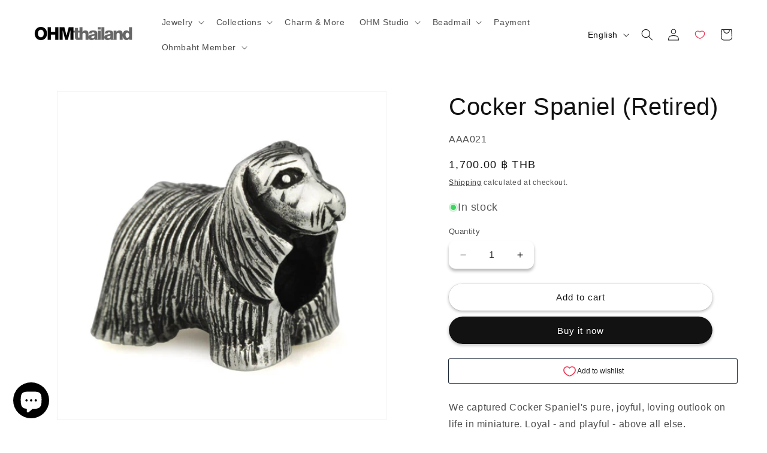

--- FILE ---
content_type: text/html; charset=utf-8
request_url: https://ohmbeads.co.th/products/aaa021
body_size: 56523
content:
<!doctype html>
<html class="no-js" lang="en">
  <head>
    <meta charset="utf-8">
    <meta http-equiv="X-UA-Compatible" content="IE=edge">
    <meta name="viewport" content="width=device-width,initial-scale=1">
    <meta name="theme-color" content="">
    <link rel="canonical" href="https://ohmbeads.co.th/products/aaa021"><link rel="icon" type="image/png" href="//ohmbeads.co.th/cdn/shop/files/ohm-logo-SWIRL-transparent_WHITE.png?crop=center&height=32&v=1681374104&width=32"><title>
      Cocker Spaniel (Retired)
 &ndash; OHM Thailand</title>

<!-- Avada Boost Sales Script -->

      


          
          
          
          
          
          
          
          
          
          <script>
            const AVADA_ENHANCEMENTS = {};
            AVADA_ENHANCEMENTS.contentProtection = false;
            AVADA_ENHANCEMENTS.hideCheckoutButon = false;
            AVADA_ENHANCEMENTS.cartSticky = false;
            AVADA_ENHANCEMENTS.multiplePixelStatus = false;
            AVADA_ENHANCEMENTS.inactiveStatus = false;
            AVADA_ENHANCEMENTS.cartButtonAnimationStatus = false;
            AVADA_ENHANCEMENTS.whatsappStatus = false;
            AVADA_ENHANCEMENTS.messengerStatus = false;
            AVADA_ENHANCEMENTS.livechatStatus = false;
          </script>



























      <script>
        const AVADA_CDT = {};
        AVADA_CDT.products = [];
        AVADA_CDT.template = "product";
        AVADA_CDT.collections = [];
        
          AVADA_CDT.collections.push("292610506918");
        
          AVADA_CDT.collections.push("281486557350");
        
          AVADA_CDT.collections.push("313337839782");
        
          AVADA_CDT.collections.push("281486622886");
        
          AVADA_CDT.collections.push("205887537318");
        

        const AVADA_INVQTY = {};
        
          AVADA_INVQTY[36124525396134] = 8;
        

        AVADA_CDT.cartitem = 0;
        AVADA_CDT.moneyformat = `{{amount}} ฿`;
        AVADA_CDT.cartTotalPrice = 0;
        
        AVADA_CDT.selected_variant_id = 36124525396134;
        AVADA_CDT.product = {"id": 5704475050150,"title": "Cocker Spaniel (Retired)","handle": "aaa021","vendor": "OHMBEADS",
            "type": "Beads \u0026 Charms","tags": ["Animals","bf-retired-2025","bfcm-retire","clrnoclolr","cocker","colPedigree","dog","FETCH","mktreduced","mtrsterling","pet","puppy","relretired","relyear2013","spaniel","thmanimals"],"price": 170000,"price_min": 170000,"price_max": 170000,
            "available": true,"price_varies": false,"compare_at_price": 170000,
            "compare_at_price_min": 170000,"compare_at_price_max": 170000,
            "compare_at_price_varies": false,"variants": [{"id":36124525396134,"title":"Default Title","option1":"Default Title","option2":null,"option3":null,"sku":"AAA021","requires_shipping":true,"taxable":false,"featured_image":null,"available":true,"name":"Cocker Spaniel (Retired)","public_title":null,"options":["Default Title"],"price":170000,"weight":0,"compare_at_price":170000,"inventory_management":"shopify","barcode":"8858845939175","requires_selling_plan":false,"selling_plan_allocations":[]}],"featured_image": "\/\/ohmbeads.co.th\/cdn\/shop\/products\/AAA021-o-a.jpg?v=1735065679","images": ["\/\/ohmbeads.co.th\/cdn\/shop\/products\/AAA021-o-a.jpg?v=1735065679","\/\/ohmbeads.co.th\/cdn\/shop\/products\/AAA021-o-b.jpg?v=1735065679","\/\/ohmbeads.co.th\/cdn\/shop\/products\/AAA021-o-c.jpg?v=1735065679","\/\/ohmbeads.co.th\/cdn\/shop\/products\/AAA021-o-d.jpg?v=1735065679"]
            };
        

        window.AVADA_BADGES = window.AVADA_BADGES || {};
        window.AVADA_BADGES = [];

        window.AVADA_GENERAL_SETTINGS = window.AVADA_GENERAL_SETTINGS || {};
        window.AVADA_GENERAL_SETTINGS = {"badgeInlinePosition":"after","countdownProductPosition":"form[action='\/cart\/add']","badgeHomePosition":".footer__content-bottom","countdownCategoryInlinePosition":"after","badgeCartPosition":".cart__footer","themeDetected":"Dawn","badgeCartInlinePosition":"after","countdownCategoryPosition":".price-item","countdownHomePosition":".price-item","badgeCollectionPosition":".footer__content-bottom","badgeHomeInlinePosition":"after","badgeProductPosition":".product-form","badgeCollectionInlinePosition":"after","countdownInlinePosition":"after","countdownHomeInlinePosition":"after"};

        window.AVADA_COUNDOWNS = window.AVADA_COUNDOWNS || {};
        window.AVADA_COUNDOWNS = [{"badgeStatus":false},{},{"id":"waMyTtnSWiC7c9SZrCDS","categoryNumbWidth":30,"numbWidth":60,"countdownSmartSelector":false,"collectionPageInlinePosition":"after","stockTextSize":16,"countdownEndAction":"HIDE_COUNTDOWN","daysText":"Days","createdAt":"2022-07-09T15:04:55.330Z","saleCustomSeconds":"59","secondsText":"Seconds","txtDatePos":"txt_outside_box","numbHeight":60,"txtDateSize":16,"shopId":"Gp1BVILNXXc5fO5F8prV","inlinePosition":"after","headingSize":30,"categoryTxtDateSize":8,"textAlign":"text-center","displayLayout":"square-countdown","categoryNumberSize":14,"priority":"0","displayType":"ALL_PRODUCT","numbBorderColor":"#cccccc","productIds":[],"collectionPagePosition":"","name":"Product Pages","numbBorderWidth":1,"manualDisplayPlacement":"after","showCountdownTimer":true,"position":"form[action='\/cart\/add']","conditions":{"type":"ALL","conditions":[{"type":"TITLE","value":"","operation":"CONTAINS"}]},"timeUnits":"unit-dhms","status":true,"manualDisplayPosition":"form[action='\/cart\/add']","stockTextBefore":"Only {{stock_qty}} left in stock. Hurry up 🔥","saleCustomMinutes":"10","categoryUseDefaultSize":true,"description":"Increase urgency and boost conversions for each product page.","saleDateType":"date-custom","numbBgColor":"#ffffff","txtDateColor":"#122234","numbColor":"#122234","minutesText":"Minutes","showInventoryCountdown":true,"numbBorderRadius":0,"shopDomain":"ohm-thailand.myshopify.com","countdownTextBottom":"","productExcludeIds":[],"headingColor":"#0985C5","stockType":"real_stock","linkText":"Hurry! sale ends in","saleCustomHours":"00","hoursText":"Hours","categoryTxtDatePos":"txt_outside_box","useDefaultSize":true,"stockTextColor":"#122234","categoryNumbHeight":30,"saleCustomDays":"00","removeBranding":true}];

        window.AVADA_STOCK_COUNTDOWNS = window.AVADA_STOCK_COUNTDOWNS || {};
        window.AVADA_STOCK_COUNTDOWNS = {};

        window.AVADA_COUNDOWNS_V2 = window.AVADA_COUNDOWNS_V2 || {};
        window.AVADA_COUNDOWNS_V2 = [{"id":"FZCirz1Ulau7mwGGWIyL","isSpecificTimeZone":false,"classes":["Avada-CDTV2__Display--block"],"timeType":"date_sale_to","whenTimeReached":"hide_block","preset":"london","daysText":"Days","minutesCustom":1,"secondsCustom":1,"secondsText":"Sec","conditionToShow":"specificConditions","minutesText":"Min","hoursCustom":1,"shopId":"Gp1BVILNXXc5fO5F8prV","daysCustom":1,"isShowToCollectionPages":true,"image":"\/083e4e3d3578121d27659457fa2972d0.png","widgetId":"AVADA-SWFNWFCACV07","timeZone":"","nfc":true,"bgNumberColor":"","isCanChangeBgNumberColor":true,"hoursText":"Hours","name":"Countdown Timer 10\/11\/22","presetType":"light","status":true,"createdAt":"2022-11-10T13:49:31.634Z","pageShowCountdown":"home","isFirstSave":false,"isAdvancedSettings":false,"isAddedBlock":true,"themeId":127573557414,"templates":["collection","index"],"specificCollectionIds":[286619336870],"size":"small","designSetting":[{"path":"designSetting.0","components":[],"name":"Heading","style":{"path":"designSetting.0.style","color":"#202223","fontWeight":"bold","textTransform":"uppercase"},"label":"HURRY UP! PROMOTION ENDS IN","type":"heading"},{"path":"designSetting.1","components":[{"path":"designSetting.1.components.0","components":[{"path":"designSetting.1.components.0.components.0","identification":"dayValue","unitLabel":"","classes":[""],"name":"CD Item Value","style":{"padding":"1rem","path":"designSetting.1.components.0.components.0.style","backgroundColor":"#ffffff","borderRadius":"4px","color":"#000000","lineHeight":"150%","fontWeight":"600"},"label":"","type":"countdownItemValue"},{"path":"designSetting.1.components.0.components.1","identification":"dayLabel","classes":["Avada-CDTV2__PositionLabel--bottom"],"name":"CD Item Label","style":{"path":"designSetting.1.components.0.components.1.style","padding":"0.5rem","color":"#000000","lineHeight":"150%","position":"absolute"},"type":"countdownItemLabel"}],"identification":"Day","name":"Item Container","style":{"padding":"0.5rem 0.25rem","path":"designSetting.1.components.0.style"},"label":"Days","type":"itemContainer","value":"02"},{"path":"designSetting.1.components.1","components":[{"path":"designSetting.1.components.1.components.0","identification":"hourValue","unitLabel":"","classes":[""],"name":"CD Item Value","style":{"path":"designSetting.1.components.1.components.0.style","padding":"1rem","backgroundColor":"#F2F2F6","borderRadius":"4px","color":"#202223","lineHeight":"150%","fontWeight":"600"},"label":"","type":"countdownItemValue"},{"path":"designSetting.1.components.1.components.1","identification":"hourLabel","classes":["Avada-CDTV2__PositionLabel--bottom"],"name":"CD Item Label","style":{"path":"designSetting.1.components.1.components.1.style","padding":"0.5rem","color":"#A8ADBC","lineHeight":"150%","position":"absolute"},"type":"countdownItemLabel"}],"identification":"Hour","name":"Item Container","style":{"path":"designSetting.1.components.1.style","padding":"0.5rem 0.25rem"},"label":"Hours","type":"itemContainer","value":"06"},{"path":"designSetting.1.components.2","components":[{"path":"designSetting.1.components.2.components.0","identification":"minuteValue","unitLabel":"","classes":[""],"name":"CD Item Value","style":{"padding":"1rem","path":"designSetting.1.components.2.components.0.style","backgroundColor":"#F2F2F6","color":"#202223","borderRadius":"4px","lineHeight":"150%","fontWeight":"600"},"label":"","type":"countdownItemValue"},{"path":"designSetting.1.components.2.components.1","identification":"minuteLabel","classes":["Avada-CDTV2__PositionLabel--bottom"],"name":"CD Item Label","style":{"path":"designSetting.1.components.2.components.1.style","padding":"0.5rem","color":"#A8ADBC","lineHeight":"150%","position":"absolute"},"type":"countdownItemLabel"}],"identification":"Minute","name":"Item Container","style":{"padding":"0.5rem 0.25rem","path":"designSetting.1.components.2.style"},"label":"Min","type":"itemContainer","value":"36"},{"path":"designSetting.1.components.3","components":[{"path":"designSetting.1.components.3.components.0","identification":"secondValue","unitLabel":"","classes":[""],"name":"CD Item Value","style":{"padding":"1rem","path":"designSetting.1.components.3.components.0.style","backgroundColor":"#F2F2F6","color":"#202223","borderRadius":"4px","lineHeight":"150%","fontWeight":"600"},"label":"","type":"countdownItemValue"},{"path":"designSetting.1.components.3.components.1","identification":"secondLabel","classes":["Avada-CDTV2__PositionLabel--bottom"],"name":"CD Item Label","style":{"path":"designSetting.1.components.3.components.1.style","padding":"0.5rem","color":"#A8ADBC","lineHeight":"150%","position":"absolute"},"type":"countdownItemLabel"}],"identification":"Second","name":"Item Container","style":{"padding":"0.5rem 0.25rem","path":"designSetting.1.components.3.style"},"label":"Sec","type":"itemContainer","value":"52"}],"name":"Countdown","label":"","type":"countdown","isCanChangeBgNumberColor":true}],"startTime":"2022-12-26T20:47","endTime":"2022-12-31T23:59","updatedAt":"2022-12-29T10:22:57.400Z"}];

        window.AVADA_BADGES_V2 = window.AVADA_BADGES_V2 || {};
        window.AVADA_BADGES_V2 = [];

        window.AVADA_INACTIVE_TAB = window.AVADA_INACTIVE_TAB || {};
        window.AVADA_INACTIVE_TAB = null;

        window.AVADA_LIVECHAT = window.AVADA_LIVECHAT || {};
        window.AVADA_LIVECHAT = {"chatMessenger":{"whatsappStatus":false,"whatsappTextColor":"#FFFFFF","messageLanguage":"en_US","pageID":"","whatsappStyle":"whatsapp-style-1","messengerStatus":false,"livechatCustomIcon":"","messageColor":"#0A7CFF","customExcludeUrls":"","chatDisplayPage":"all","whatsappDesTextColor":"#FFFFFF","whatsappTitle":"Hi there!","livechatIcon":"https:\/\/i.imgur.com\/CQXjImt.png","customCss":"","messageText":"Hi! How can we help you?","whatsappDesBgColor":"#0A7CFF","enableAdvanced":false,"livechatTextColor":"#F8F8F8","enableChatDesktop":true,"messageTextColor":"#FFFFFF","excludesPages":"","whatsappBgColor":"#25D366","whatsappMessage":"Have a look around! Let us know if you have any question","enableChatMobile":true,"whatsappBottomText":"Call us for any inquiries","livechatBgColor":"#007EFF","presetId":"whatsapp","chatPosition":"avada-position-right"},"whatsapp":[{"id":"bBiwavJnEEIYTzk6b53L","role":"","onWednesdayTo":"09:00","description":"Typically replies within an hour","onSaturdayFrom":"17:00","onTuesday":true,"onMonday":true,"onFridayTo":"09:00","onWednesday":true,"onSaturdayTo":"09:00","createdAt":"2023-10-26T10:34:57.499Z","onThursday":true,"onMondayFrom":"17:00","onMondayTo":"09:00","onlineTime":"available","onWednesdayFrom":"17:00","shopId":"Gp1BVILNXXc5fO5F8prV","onFridayFrom":"17:00","onTuesdayTo":"09:00","onTuesdayFrom":"17:00","firstMess":"Hi there 👋.How can I help you? ","onFriday":true,"custom_bg_url":"","background_image":"","onSundayTo":"09:00","phone":"","name":"OHM Thailand","onThursdayFrom":"17:00","onSundayFrom":"17:00","onThursdayTo":"09:00","status":true}],"livechatStatus":false};

        window.AVADA_STICKY_ATC = window.AVADA_STICKY_ATC || {};
        window.AVADA_STICKY_ATC = {"successResponse":"👏 Item added to cart!","showQtyInput":true,"productNameColor":"#000000","status":false,"btnAddCartText":"Add to cart","customCss":"","enableMobile":true,"showProductPrice":true,"qtyText":"Qty:","specialPriceColor":"#FF0000","position":"avada-position-bottom","hideVariantMobile":false,"buttonTextColor":"#ffffff","priceColor":"#000000","bgColor":"#ffffff","showProductImage":true,"cartRedirectCheckout":true,"buttonBackgroundColor":"#000000","buttonBorderRadius":0,"enableDesktop":true};

        window.AVADA_ATC_ANIMATION = window.AVADA_ATC_ANIMATION || {};
        window.AVADA_ATC_ANIMATION = {"applyAddtoCart":true,"applyBuyNow":false,"status":true,"animationSpeed":"normal","customClassBtn":"","animationForButton":"AVADA-pulsate-bck"};

        window.AVADA_SP = window.AVADA_SP || {};
        window.AVADA_SP = {"shop":"Gp1BVILNXXc5fO5F8prV","configuration":{"position":"bottom-left","hide_time_ago":false,"smart_hide":false,"smart_hide_time":3,"smart_hide_unit":"days","truncate_product_name":true,"display_duration":5,"first_delay":10,"pops_interval":10,"max_pops_display":20,"show_mobile":true,"mobile_position":"bottom","animation":"fadeInUp","out_animation":"fadeOutDown","with_sound":false,"display_order":"order","only_product_viewing":false,"notice_continuously":false,"custom_css":"","replay":true,"included_urls":"","excluded_urls":"","excluded_product_type":"","countries_all":true,"countries":[],"allow_show":"all","hide_close":true,"close_time":1,"close_time_unit":"days","support_rtl":false},"notifications":{},"removeBranding":true};

        window.AVADA_SP_V2 = window.AVADA_SP_V2 || {};
        window.AVADA_SP_V2 = [{"id":"nCJpThqJ2ZSQ04B3mSLN","borderColor":"#333333","truncateProductName":false,"isHideCustomerName":false,"isUseAdvancedSettings":false,"backgroundImage":"","contentText":"Purchased {{product_name}}","contentFontSize":13,"dayAgoTimeUnit":"hours","type":"recent_sales","desktopPosition":"bottom_left","importDemo":"import_random_product","createdAt":"2023-12-04T17:27:05.416Z","borderWidth":1,"imageBorderRadius":6,"shopId":"Gp1BVILNXXc5fO5F8prV","isShowOnMobile":true,"backgroundColor":"#FFF","headingColor":"#111","withBorder":false,"headingFontSize":12,"contentFontWeight":800,"mobilePositions":"bottom","languageCode":"en","textColor":"#142A47","isGenerateDayAgo":true,"notificationsImport":[],"dayAgoTime":"1","headingText":"{{first_name}} in {{city}}, {{country}}","timeColor":"#234342","borderRadius":6,"isShowDemo":false,"name":"Recent Sale","typeTheme":"basic1","specificProducts":[],"headingFontWeight":500,"font":"Raleway","status":false,"notifications":[{"product_id":8300850348198,"first_name":"OHM","city":"","country":"Thailand","date":"2025-05-12T09:07:12.000Z","shipping_first_name":"","shipping_city":"","shipping_country":"","type":"order","title":"ขนาดความยาว Sweety","product_image":"https:\/\/cdn.shopify.com\/s\/files\/1\/0416\/3315\/3190\/files\/20250122_162154.jpg?v=1747049998","product_name":"ขนาดความยาว Sweety","product_link":"https:\/\/ohm-thailand.myshopify.com\/products\/ขนาดความยาว-tiffany","product_handle":"ขนาดความยาว-tiffany"},{"product_id":8312646500518,"first_name":"OHM","city":"","country":"Thailand","date":"2025-05-12T09:07:12.000Z","shipping_first_name":"","shipping_city":"","shipping_country":"","type":"order","title":"ขนาดความยาว Twinkle","product_image":"https:\/\/cdn.shopify.com\/s\/files\/1\/0416\/3315\/3190\/files\/20250122_161753.jpg?v=1747049913","product_name":"ขนาดความยาว Twinkle","product_link":"https:\/\/ohm-thailand.myshopify.com\/products\/ขนาดความยาว-twinkle","product_handle":"ขนาดความยาว-twinkle"},{"product_id":8154590871718,"first_name":"OHM","city":"","country":"Thailand","date":"2025-05-12T09:07:12.000Z","shipping_first_name":"","shipping_city":"","shipping_country":"","type":"order","title":"Jump Ring Silver 925 - 6. Jump Ring 0.4mm\/3mm","product_image":null,"product_name":"Jump Ring Silver 925","product_link":"https:\/\/ohm-thailand.myshopify.com\/products\/components-of-bracelet","product_handle":"components-of-bracelet"},{"product_id":8152486707366,"first_name":"OHM","city":"","country":"Thailand","date":"2025-05-12T09:02:45.000Z","shipping_first_name":"","shipping_city":"","shipping_country":"","type":"order","title":"ขนาดความยาว Halo Chain","product_image":"https:\/\/cdn.shopify.com\/s\/files\/1\/0416\/3315\/3190\/files\/20250122_161824.jpg?v=1747048229","product_name":"ขนาดความยาว Halo Chain","product_link":"https:\/\/ohm-thailand.myshopify.com\/products\/ตัดสต๊อก-halo-chain","product_handle":"ตัดสต๊อก-halo-chain"},{"product_id":8154590871718,"first_name":"OHM","city":"","country":"Thailand","date":"2025-05-12T09:02:45.000Z","shipping_first_name":"","shipping_city":"","shipping_country":"","type":"order","title":"Jump Ring Silver 925 - 8. Jump Ring 0.8mm\/4mm","product_image":null,"product_name":"Jump Ring Silver 925","product_link":"https:\/\/ohm-thailand.myshopify.com\/products\/components-of-bracelet","product_handle":"components-of-bracelet"},{"product_id":8154590871718,"first_name":"OHM","city":"","country":"Thailand","date":"2025-05-12T09:02:45.000Z","shipping_first_name":"","shipping_city":"","shipping_country":"","type":"order","title":"Jump Ring Silver 925 - 6. Jump Ring 0.4mm\/3mm","product_image":null,"product_name":"Jump Ring Silver 925","product_link":"https:\/\/ohm-thailand.myshopify.com\/products\/components-of-bracelet","product_handle":"components-of-bracelet"},{"product_id":8156804513958,"first_name":"Ann","city":"","country":"","date":"2025-05-12T09:01:01.000Z","shipping_first_name":"","shipping_city":"","shipping_country":"","type":"order","title":"OHM Ananta Silver Bracelet - Deluxe - Halo","product_image":null,"product_name":"OHM Ananta Silver Bracelet","product_link":"https:\/\/ohm-thailand.myshopify.com\/products\/ohm-ananta-sterling-silver","product_handle":"ohm-ananta-sterling-silver"},{"product_id":8241895800998,"first_name":"Ann","city":"","country":"","date":"2025-05-12T09:01:01.000Z","shipping_first_name":"","shipping_city":"","shipping_country":"","type":"order","title":"Style Anklets - Sterling Silver","product_image":null,"product_name":"Style Anklets","product_link":"https:\/\/ohm-thailand.myshopify.com\/products\/anklets","product_handle":"anklets"},{"product_id":8284044558502,"first_name":"Ann","city":"","country":"","date":"2025-05-12T09:01:01.000Z","shipping_first_name":"","shipping_city":"","shipping_country":"","type":"order","title":"Repair Permanent - Sterling Silver","product_image":null,"product_name":"Repair Permanent","product_link":"https:\/\/ohm-thailand.myshopify.com\/products\/repair-permanent","product_handle":"repair-permanent"},{"product_id":8352661143718,"first_name":"จิตพร","city":"เขตบางเขน","country":"Thailand","date":"2025-05-12T04:36:27.000Z","shipping_first_name":"จิตพร","shipping_city":"เขตบางเขน","shipping_country":"Thailand","type":"order","title":"Star Serenade Spacer","product_image":"https:\/\/cdn.shopify.com\/s\/files\/1\/0416\/3315\/3190\/files\/GAR290-o-a.jpg?v=1735064307","product_name":"Star Serenade Spacer","product_link":"https:\/\/ohm-thailand.myshopify.com\/products\/gar290","product_handle":"gar290"},{"product_id":8382276731046,"first_name":"จิตพร","city":"เขตบางเขน","country":"Thailand","date":"2025-05-12T04:36:27.000Z","shipping_first_name":"จิตพร","shipping_city":"เขตบางเขน","shipping_country":"Thailand","type":"order","title":"BEADMAIL NO. 47 But A Kiss","product_image":"https:\/\/cdn.shopify.com\/s\/files\/1\/0416\/3315\/3190\/files\/GAR158-o-a.jpg?v=1736924586","product_name":"BEADMAIL NO. 47 But A Kiss","product_link":"https:\/\/ohm-thailand.myshopify.com\/products\/gar158","product_handle":"gar158"},{"product_id":8427259822246,"first_name":"จิตพร","city":"เขตบางเขน","country":"Thailand","date":"2025-05-12T04:36:27.000Z","shipping_first_name":"จิตพร","shipping_city":"เขตบางเขน","shipping_country":"Thailand","type":"order","title":"Love Wheel","product_image":"https:\/\/cdn.shopify.com\/s\/files\/1\/0416\/3315\/3190\/files\/GAR293-o-a.jpg?v=1741420701","product_name":"Love Wheel","product_link":"https:\/\/ohm-thailand.myshopify.com\/products\/gar293","product_handle":"gar293"},{"product_id":5704533541030,"first_name":"จินฐิฎา  (คุณติ๋ม )","city":"","country":"","date":"2025-05-11T04:36:24.000Z","shipping_first_name":"","shipping_city":"","shipping_country":"","type":"order","title":"Earth-ness","product_image":"https:\/\/cdn.shopify.com\/s\/files\/1\/0416\/3315\/3190\/products\/WHLS007-o-a.jpg?v=1599946168","product_name":"Earth-ness","product_link":"https:\/\/ohm-thailand.myshopify.com\/products\/whls007","product_handle":"whls007"},{"product_id":8219277590694,"first_name":"Lisa","city":"Edgewater","country":"United States","date":"2025-05-10T23:50:12.000Z","shipping_first_name":"Lisa","shipping_city":"Edgewater","shipping_country":"United States","type":"order","title":"Ethereal Tribute","product_image":"https:\/\/cdn.shopify.com\/s\/files\/1\/0416\/3315\/3190\/files\/AMG905-o-a.jpg?v=1735064346","product_name":"Ethereal Tribute","product_link":"https:\/\/ohm-thailand.myshopify.com\/products\/amg905","product_handle":"amg905"},{"product_id":8256101089446,"first_name":"Lisa","city":"Edgewater","country":"United States","date":"2025-05-10T23:50:12.000Z","shipping_first_name":"Lisa","shipping_city":"Edgewater","shipping_country":"United States","type":"order","title":"Polardon","product_image":"https:\/\/cdn.shopify.com\/s\/files\/1\/0416\/3315\/3190\/files\/AMG284-o-a.jpg?v=1735064332","product_name":"Polardon","product_link":"https:\/\/ohm-thailand.myshopify.com\/products\/amg284","product_handle":"amg284"},{"product_id":5704483307686,"first_name":"MEGABAHT","city":"","country":"Thailand","date":"2025-05-10T05:25:13.000Z","shipping_first_name":"","shipping_city":"","shipping_country":"","type":"order","title":"Heart Engine","product_image":"https:\/\/cdn.shopify.com\/s\/files\/1\/0416\/3315\/3190\/products\/AAL051-o-a.jpg?v=1735065512","product_name":"Heart Engine","product_link":"https:\/\/ohm-thailand.myshopify.com\/products\/aal051","product_handle":"aal051"},{"product_id":8056073978022,"first_name":"MEGABAHT","city":"","country":"Thailand","date":"2025-05-10T05:25:13.000Z","shipping_first_name":"","shipping_city":"","shipping_country":"","type":"order","title":"GOTM NO. 32 Tea Cupping","product_image":"https:\/\/cdn.shopify.com\/s\/files\/1\/0416\/3315\/3190\/files\/AMG274-o-a.jpg?v=1713181455","product_name":"GOTM NO. 32 Tea Cupping","product_link":"https:\/\/ohm-thailand.myshopify.com\/products\/amg274","product_handle":"amg274"},{"product_id":8124523118758,"first_name":"MEGABAHT","city":"","country":"Thailand","date":"2025-05-10T05:25:13.000Z","shipping_first_name":"","shipping_city":"","shipping_country":"","type":"order","title":"Ohmnique","product_image":"https:\/\/cdn.shopify.com\/s\/files\/1\/0416\/3315\/3190\/files\/LINE_ALBUM_____62.jpg?v=1715235999","product_name":"Ohmnique","product_link":"https:\/\/ohm-thailand.myshopify.com\/products\/ohmnique-34","product_handle":"ohmnique-34"},{"product_id":7853820510374,"first_name":"MEGABAHT","city":"","country":"Thailand","date":"2025-05-10T05:25:13.000Z","shipping_first_name":"","shipping_city":"","shipping_country":"","type":"order","title":"OHMnigiri - Pink Neon Lights","product_image":"https:\/\/cdn.shopify.com\/s\/files\/1\/0416\/3315\/3190\/files\/62367.jpg?v=1700104772","product_name":"OHMnigiri - Pink Neon Lights","product_link":"https:\/\/ohm-thailand.myshopify.com\/products\/pink-neon-lights-1","product_handle":"pink-neon-lights-1"},{"product_id":8302879834278,"first_name":"MEGABAHT","city":"","country":"Thailand","date":"2025-05-10T05:25:13.000Z","shipping_first_name":"","shipping_city":"","shipping_country":"","type":"order","title":"Ohmnique","product_image":"https:\/\/cdn.shopify.com\/s\/files\/1\/0416\/3315\/3190\/files\/LINE_ALBUM___240922_33.jpg?v=1727003359","product_name":"Ohmnique","product_link":"https:\/\/ohm-thailand.myshopify.com\/products\/ohmnique-45","product_handle":"ohmnique-45"},{"product_id":8263934738598,"first_name":"MEGABAHT","city":"","country":"Thailand","date":"2025-05-10T05:25:13.000Z","shipping_first_name":"","shipping_city":"","shipping_country":"","type":"order","title":"Sky Light Swirl Ohmnigiri","product_image":"https:\/\/cdn.shopify.com\/s\/files\/1\/0416\/3315\/3190\/files\/AMX997-01038-o-a.jpg?v=1722746155","product_name":"Sky Light Swirl Ohmnigiri","product_link":"https:\/\/ohm-thailand.myshopify.com\/products\/sky-light-swirl-ohmnigiri","product_handle":"sky-light-swirl-ohmnigiri"},{"product_id":5704504770726,"first_name":"MEGABAHT","city":"","country":"Thailand","date":"2025-05-10T05:25:13.000Z","shipping_first_name":"","shipping_city":"","shipping_country":"","type":"order","title":"Leaf Life","product_image":"https:\/\/cdn.shopify.com\/s\/files\/1\/0416\/3315\/3190\/products\/AMG01502-o-a.jpg?v=1735065157","product_name":"Leaf Life","product_link":"https:\/\/ohm-thailand.myshopify.com\/products\/amg015","product_handle":"amg015"},{"product_id":7637842886822,"first_name":"MEGABAHT","city":"","country":"Thailand","date":"2025-05-10T05:25:13.000Z","shipping_first_name":"","shipping_city":"","shipping_country":"","type":"order","title":"Mercury Muse","product_image":"https:\/\/cdn.shopify.com\/s\/files\/1\/0416\/3315\/3190\/products\/AAX130-o-a.jpg?v=1735064504","product_name":"Mercury Muse","product_link":"https:\/\/ohm-thailand.myshopify.com\/products\/aax130","product_handle":"aax130"},{"product_id":5704480489638,"first_name":"J","city":"Hillsborough","country":"United States","date":"2025-05-09T14:40:22.000Z","shipping_first_name":"J","shipping_city":"Hillsborough","shipping_country":"United States","type":"order","title":"Baby Argh (Retired)","product_image":"https:\/\/cdn.shopify.com\/s\/files\/1\/0416\/3315\/3190\/products\/AAH035-o-a.jpg?v=1735065570","product_name":"Baby Argh (Retired)","product_link":"https:\/\/ohm-thailand.myshopify.com\/products\/aah035","product_handle":"aah035"},{"product_id":6920685813926,"first_name":"Shopee","city":"","country":"Thailand","date":"2025-05-09T09:03:30.000Z","shipping_first_name":"Shopee","shipping_city":"","shipping_country":"Thailand","type":"order","title":"Move About","product_image":"https:\/\/cdn.shopify.com\/s\/files\/1\/0416\/3315\/3190\/products\/AAM018-o-a.jpg?v=1735064644","product_name":"Move About","product_link":"https:\/\/ohm-thailand.myshopify.com\/products\/aam018","product_handle":"aam018"},{"product_id":8344609620134,"first_name":"OHM","city":"","country":"Thailand","date":"2025-05-09T08:59:53.000Z","shipping_first_name":"","shipping_city":"","shipping_country":"","type":"order","title":"ขนาดความยาว 14k Peony Pink Gold-Filled","product_image":null,"product_name":"ขนาดความยาว 14k Peony Pink Gold-Filled","product_link":"https:\/\/ohm-thailand.myshopify.com\/products\/ขนาดความยาว-14k-peony","product_handle":"ขนาดความยาว-14k-peony"},{"product_id":8241750212774,"first_name":"OHM","city":"","country":"Thailand","date":"2025-05-09T08:59:53.000Z","shipping_first_name":"","shipping_city":"","shipping_country":"","type":"order","title":"ขนาดความยาว Cosmic","product_image":"https:\/\/cdn.shopify.com\/s\/files\/1\/0416\/3315\/3190\/files\/20250122_162704.jpg?v=1747047557","product_name":"ขนาดความยาว Cosmic","product_link":"https:\/\/ohm-thailand.myshopify.com\/products\/ขนาดความยาว-cosmic","product_handle":"ขนาดความยาว-cosmic"},{"product_id":8154590871718,"first_name":"OHM","city":"","country":"Thailand","date":"2025-05-09T08:59:53.000Z","shipping_first_name":"","shipping_city":"","shipping_country":"","type":"order","title":"Jump Ring Silver 925 - 8. Jump Ring 0.8mm\/4mm","product_image":null,"product_name":"Jump Ring Silver 925","product_link":"https:\/\/ohm-thailand.myshopify.com\/products\/components-of-bracelet","product_handle":"components-of-bracelet"},{"product_id":8154703659174,"first_name":"OHM","city":"","country":"Thailand","date":"2025-05-09T08:59:53.000Z","shipping_first_name":"","shipping_city":"","shipping_country":"","type":"order","title":"Jump Ring 14K Gold Filled \/ Solid Gold - 7 RGF Jump Ring 20 gauge 4mm","product_image":null,"product_name":"Jump Ring 14K Gold Filled \/ Solid Gold","product_link":"https:\/\/ohm-thailand.myshopify.com\/products\/jump-ring-14k-gold-filled","product_handle":"jump-ring-14k-gold-filled"},{"product_id":8156804513958,"first_name":"Piyarat","city":"","country":"","date":"2025-05-09T08:48:45.000Z","shipping_first_name":"","shipping_city":"","shipping_country":"","type":"order","title":"OHM Ananta Silver Bracelet - Extravaganza - Cosmic","product_image":null,"product_name":"OHM Ananta Silver Bracelet","product_link":"https:\/\/ohm-thailand.myshopify.com\/products\/ohm-ananta-sterling-silver","product_handle":"ohm-ananta-sterling-silver"}]}];

        window.AVADA_SETTING_SP_V2 = window.AVADA_SETTING_SP_V2 || {};
        window.AVADA_SETTING_SP_V2 = {"show_mobile":true,"countries_all":true,"display_order":"order","hide_time_ago":false,"max_pops_display":30,"first_delay":4,"custom_css":"","notice_continuously":false,"orderItems":[{"date":"2023-12-04T09:24:13.000Z","country":"***","city":"***","shipping_first_name":"","product_image":"https:\/\/cdn.shopify.com\/s\/files\/1\/0416\/3315\/3190\/products\/RAP00304-o-a_a437c247-a929-4df3-a5b1-e1b93b736dd8.jpg?v=1634093996","shipping_city":"","type":"order","product_name":"Freedom Machine (Retired)","product_id":7105693778086,"product_handle":"rap003","first_name":"Claude","shipping_country":"","product_link":"https:\/\/ohm-thailand.myshopify.com\/products\/rap003"},{"date":"2023-12-04T08:12:33.000Z","country":"Thailand","city":"Bangyai","shipping_first_name":"Vihurat","product_image":"https:\/\/cdn.shopify.com\/s\/files\/1\/0416\/3315\/3190\/products\/1OHM-POL-L-o-a_f92bcdcd-63a1-42bc-8f79-2f6f9f0f5b63.jpg?v=1669805244","shipping_city":"Bangyai","type":"order","product_name":"Free OHM Large Polishing Cloth","product_id":7620943184038,"product_handle":"docapp-free-gift-free-ohm-large-polishing-cloth","first_name":"Vihurat","shipping_country":"Thailand","product_link":"https:\/\/ohm-thailand.myshopify.com\/products\/docapp-free-gift-free-ohm-large-polishing-cloth"},{"date":"2023-12-04T08:12:33.000Z","country":"Thailand","city":"Bangyai","shipping_first_name":"Vihurat","product_image":"https:\/\/cdn.shopify.com\/s\/files\/1\/0416\/3315\/3190\/products\/AMG155-o-a.jpg?v=1689662807","shipping_city":"Bangyai","type":"order","product_name":"Be Scattered","product_id":7763086573734,"product_handle":"amg155","first_name":"Vihurat","shipping_country":"Thailand","product_link":"https:\/\/ohm-thailand.myshopify.com\/products\/amg155"},{"date":"2023-12-03T13:45:00.000Z","country":"***","city":"***","shipping_first_name":"","product_image":"https:\/\/cdn.shopify.com\/s\/files\/1\/0416\/3315\/3190\/products\/WHW01950B-o-a_72827022-86da-4b79-bb30-209bbe38639a.jpg?v=1634094180","shipping_city":"","type":"order","product_name":"Dirty OHM Ball Necklace","product_id":7105697218726,"product_handle":"whw019b","first_name":"Snow","shipping_country":"","product_link":"https:\/\/ohm-thailand.myshopify.com\/products\/whw019b"},{"date":"2023-12-03T13:45:00.000Z","country":"***","city":"***","shipping_first_name":"","product_image":"https:\/\/cdn.shopify.com\/s\/files\/1\/0416\/3315\/3190\/products\/AAT130-o-a.jpg?v=1599945334","shipping_city":"","type":"order","product_name":"The Eternal City (Retired)","product_id":5704491434150,"product_handle":"aat130","first_name":"Snow","shipping_country":"","product_link":"https:\/\/ohm-thailand.myshopify.com\/products\/aat130"},{"date":"2023-12-03T13:45:00.000Z","country":"***","city":"***","shipping_first_name":"","product_image":"https:\/\/cdn.shopify.com\/s\/files\/1\/0416\/3315\/3190\/products\/RAT00304-o-a_75f3676b-22b7-4de2-938e-937b6fed2cea.jpg?v=1634094054","shipping_city":"","type":"order","product_name":"Around The World (Retired)","product_id":7105694466214,"product_handle":"rat003","first_name":"Snow","shipping_country":"","product_link":"https:\/\/ohm-thailand.myshopify.com\/products\/rat003"},{"date":"2023-12-03T13:45:00.000Z","country":"***","city":"***","shipping_first_name":"","product_image":"https:\/\/cdn.shopify.com\/s\/files\/1\/0416\/3315\/3190\/products\/RAT00304-o-a_75f3676b-22b7-4de2-938e-937b6fed2cea.jpg?v=1634094054","shipping_city":"","type":"order","product_name":"Around The World (Retired)","product_id":7105694466214,"product_handle":"rat003","first_name":"Snow","shipping_country":"","product_link":"https:\/\/ohm-thailand.myshopify.com\/products\/rat003"},{"date":"2023-12-03T13:39:49.000Z","country":"***","city":"***","shipping_first_name":"","product_image":"https:\/\/cdn.shopify.com\/s\/files\/1\/0416\/3315\/3190\/products\/AAY068-o-a.jpg?v=1693531240","shipping_city":"","type":"order","product_name":"Got Chemistry","product_id":7784757690534,"product_handle":"aay068","first_name":"Snow","shipping_country":"","product_link":"https:\/\/ohm-thailand.myshopify.com\/products\/aay068"},{"date":"2023-12-03T13:39:49.000Z","country":"***","city":"***","shipping_first_name":"","product_image":"https:\/\/cdn.shopify.com\/s\/files\/1\/0416\/3315\/3190\/products\/WHT02013-o-a.jpg?v=1634094118","shipping_city":"","type":"order","product_name":"OHM Chunky Bracelet","product_id":7105695023270,"product_handle":"wht020","first_name":"Snow","shipping_country":"","product_link":"https:\/\/ohm-thailand.myshopify.com\/products\/wht020"},{"date":"2023-12-03T13:39:49.000Z","country":"***","city":"***","shipping_first_name":"","product_image":"https:\/\/cdn.shopify.com\/s\/files\/1\/0416\/3315\/3190\/products\/AMG061-o-a.jpg?v=1599945632","shipping_city":"","type":"order","product_name":"Nam Som","product_id":5704505720998,"product_handle":"amg061","first_name":"Snow","shipping_country":"","product_link":"https:\/\/ohm-thailand.myshopify.com\/products\/amg061"},{"date":"2023-12-03T13:39:49.000Z","country":"***","city":"***","shipping_first_name":"","product_image":"https:\/\/cdn.shopify.com\/s\/files\/1\/0416\/3315\/3190\/products\/GAR134-o-a.jpg?v=1695378133","shipping_city":"","type":"order","product_name":"Lepiota","product_id":7796396392614,"product_handle":"gar134","first_name":"Snow","shipping_country":"","product_link":"https:\/\/ohm-thailand.myshopify.com\/products\/gar134"},{"date":"2023-12-03T13:39:49.000Z","country":"***","city":"***","shipping_first_name":"","product_image":"https:\/\/cdn.shopify.com\/s\/files\/1\/0416\/3315\/3190\/products\/GAR131-o-a.jpg?v=1695378151","shipping_city":"","type":"order","product_name":"Hidden Magic","product_id":7796396490918,"product_handle":"gar131","first_name":"Snow","shipping_country":"","product_link":"https:\/\/ohm-thailand.myshopify.com\/products\/gar131"},{"date":"2023-12-03T13:39:49.000Z","country":"***","city":"***","shipping_first_name":"","product_image":"https:\/\/cdn.shopify.com\/s\/files\/1\/0416\/3315\/3190\/products\/AHZ002-o-a.jpg?v=1599945599","shipping_city":"","type":"order","product_name":"Dragon-y","product_id":5704504115366,"product_handle":"ahz002","first_name":"Snow","shipping_country":"","product_link":"https:\/\/ohm-thailand.myshopify.com\/products\/ahz002"},{"date":"2023-12-03T13:39:49.000Z","country":"***","city":"***","shipping_first_name":"","product_image":"https:\/\/cdn.shopify.com\/s\/files\/1\/0416\/3315\/3190\/products\/RAT00304-o-a_75f3676b-22b7-4de2-938e-937b6fed2cea.jpg?v=1634094054","shipping_city":"","type":"order","product_name":"Around The World (Retired)","product_id":7105694466214,"product_handle":"rat003","first_name":"Snow","shipping_country":"","product_link":"https:\/\/ohm-thailand.myshopify.com\/products\/rat003"},{"date":"2023-12-03T13:39:49.000Z","country":"***","city":"***","shipping_first_name":"","product_image":"https:\/\/cdn.shopify.com\/s\/files\/1\/0416\/3315\/3190\/products\/WHT02013-o-a.jpg?v=1634094118","shipping_city":"","type":"order","product_name":"OHM Chunky Bracelet","product_id":7105695023270,"product_handle":"wht020","first_name":"Snow","shipping_country":"","product_link":"https:\/\/ohm-thailand.myshopify.com\/products\/wht020"},{"date":"2023-12-03T13:39:49.000Z","country":"***","city":"***","shipping_first_name":"","product_image":"https:\/\/cdn.shopify.com\/s\/files\/1\/0416\/3315\/3190\/products\/WHT02013-o-a.jpg?v=1634094118","shipping_city":"","type":"order","product_name":"OHM Chunky Bracelet","product_id":7105695023270,"product_handle":"wht020","first_name":"Snow","shipping_country":"","product_link":"https:\/\/ohm-thailand.myshopify.com\/products\/wht020"},{"date":"2023-12-03T11:23:06.000Z","country":"Thailand","city":"เขตจตุจักร","shipping_first_name":"","product_image":"https:\/\/cdn.shopify.com\/s\/files\/1\/0416\/3315\/3190\/products\/IMG_20230114_163553.jpg?v=1673689038","shipping_city":"","type":"order","product_name":"คลิปล๊อค Assorted Clip Locks","product_id":7651735994534,"product_handle":"คลิปล๊อค-clip-locks","first_name":"OHM","shipping_country":"","product_link":"https:\/\/ohm-thailand.myshopify.com\/products\/คลิปล๊อค-clip-locks"},{"date":"2023-12-03T11:23:06.000Z","country":"Thailand","city":"เขตจตุจักร","shipping_first_name":"","product_image":null,"shipping_city":"","type":"order","product_name":"WFL001 ชุดสร้อย หญิง ใหญ่","product_id":7623931461798,"product_handle":"wfl001","first_name":"OHM","shipping_country":"","product_link":"https:\/\/ohm-thailand.myshopify.com\/products\/wfl001"},{"date":"2023-12-03T11:23:06.000Z","country":"Thailand","city":"เขตจตุจักร","shipping_first_name":"","product_image":"https:\/\/cdn.shopify.com\/s\/files\/1\/0416\/3315\/3190\/products\/272556.jpg?v=1670138536","shipping_city":"","type":"order","product_name":"MER002 กระเป๋า Sloth","product_id":7623913603238,"product_handle":"mer002","first_name":"OHM","shipping_country":"","product_link":"https:\/\/ohm-thailand.myshopify.com\/products\/mer002"},{"date":"2023-12-03T11:23:06.000Z","country":"Thailand","city":"เขตจตุจักร","shipping_first_name":"","product_image":"https:\/\/cdn.shopify.com\/s\/files\/1\/0416\/3315\/3190\/products\/294986.jpg?v=1675487564","shipping_city":"","type":"order","product_name":"OHM Clasp Opener JJ","product_id":7680542572710,"product_handle":"ohm-clasp-opener","first_name":"OHM","shipping_country":"","product_link":"https:\/\/ohm-thailand.myshopify.com\/products\/ohm-clasp-opener"},{"date":"2023-12-02T13:20:31.000Z","country":"United Kingdom","city":"West Bromwich","shipping_first_name":"Naomi","product_image":"https:\/\/cdn.shopify.com\/s\/files\/1\/0416\/3315\/3190\/products\/AMG235-o-a.jpg?v=1699978005","shipping_city":"West Bromwich","type":"order","product_name":"GOTM NO. 27 Shift Of Perspective","product_id":7852103762086,"product_handle":"amg235","first_name":"Naomi","shipping_country":"United Kingdom","product_link":"https:\/\/ohm-thailand.myshopify.com\/products\/amg235"},{"date":"2023-12-02T13:20:31.000Z","country":"United Kingdom","city":"West Bromwich","shipping_first_name":"Naomi","product_image":"https:\/\/cdn.shopify.com\/s\/files\/1\/0416\/3315\/3190\/products\/1OHM-POL-L-o-a_f92bcdcd-63a1-42bc-8f79-2f6f9f0f5b63.jpg?v=1669805244","shipping_city":"West Bromwich","type":"order","product_name":"Free OHM Large Polishing Cloth","product_id":7620943184038,"product_handle":"docapp-free-gift-free-ohm-large-polishing-cloth","first_name":"Naomi","shipping_country":"United Kingdom","product_link":"https:\/\/ohm-thailand.myshopify.com\/products\/docapp-free-gift-free-ohm-large-polishing-cloth"},{"date":"2023-12-02T13:20:31.000Z","country":"United Kingdom","city":"West Bromwich","shipping_first_name":"Naomi","product_image":"https:\/\/cdn.shopify.com\/s\/files\/1\/0416\/3315\/3190\/products\/OHMsealed-o-a_5cf8289b-f724-43be-920f-02a2fd31855e.jpg?v=1669806149","shipping_city":"West Bromwich","type":"order","product_name":"Free OHM Blind Bag: Glass","product_id":7620964155558,"product_handle":"docapp-free-gift-free-ohm-blind-bag-glass","first_name":"Naomi","shipping_country":"United Kingdom","product_link":"https:\/\/ohm-thailand.myshopify.com\/products\/docapp-free-gift-free-ohm-blind-bag-glass"},{"date":"2023-12-02T13:20:31.000Z","country":"United Kingdom","city":"West Bromwich","shipping_first_name":"Naomi","product_image":"https:\/\/cdn.shopify.com\/s\/files\/1\/0416\/3315\/3190\/products\/WHF025-o-a_1f024889-f8b1-4d95-af9a-a5f713d29b2a.jpg?v=1701340318","shipping_city":"West Bromwich","type":"order","product_name":"Free Baby Reindeer","product_id":7866380812454,"product_handle":"docapp-free-gift-free-baby-reindeer-retired","first_name":"Naomi","shipping_country":"United Kingdom","product_link":"https:\/\/ohm-thailand.myshopify.com\/products\/docapp-free-gift-free-baby-reindeer-retired"},{"date":"2023-12-02T13:20:31.000Z","country":"United Kingdom","city":"West Bromwich","shipping_first_name":"Naomi","product_image":"https:\/\/cdn.shopify.com\/s\/files\/1\/0416\/3315\/3190\/products\/AMG234-o-a.jpg?v=1694586642","shipping_city":"West Bromwich","type":"order","product_name":"GOTM NO. 25 Shoot For The Moon","product_id":7791560196262,"product_handle":"amg234","first_name":"Naomi","shipping_country":"United Kingdom","product_link":"https:\/\/ohm-thailand.myshopify.com\/products\/amg234"},{"date":"2023-12-02T13:20:31.000Z","country":"United Kingdom","city":"West Bromwich","shipping_first_name":"Naomi","product_image":"https:\/\/cdn.shopify.com\/s\/files\/1\/0416\/3315\/3190\/files\/0A17774C-A42E-4202-B7D9-1E039C36ED3A.png?v=1701341484","shipping_city":"West Bromwich","type":"order","product_name":"OHM2GO Travel Case (Lime)","product_id":7866381467814,"product_handle":"docapp-free-gift-free-ohm2go-travel-case-lime","first_name":"Naomi","shipping_country":"United Kingdom","product_link":"https:\/\/ohm-thailand.myshopify.com\/products\/docapp-free-gift-free-ohm2go-travel-case-lime"},{"date":"2023-12-02T13:20:31.000Z","country":"United Kingdom","city":"West Bromwich","shipping_first_name":"Naomi","product_image":"https:\/\/cdn.shopify.com\/s\/files\/1\/0416\/3315\/3190\/products\/AHV006-o-a.jpg?v=1599945594","shipping_city":"West Bromwich","type":"order","product_name":"Cute Kitty (Retired)","product_id":5704503754918,"product_handle":"ahv006","first_name":"Naomi","shipping_country":"United Kingdom","product_link":"https:\/\/ohm-thailand.myshopify.com\/products\/ahv006"},{"date":"2023-12-02T13:20:31.000Z","country":"United Kingdom","city":"West Bromwich","shipping_first_name":"Naomi","product_image":"https:\/\/cdn.shopify.com\/s\/files\/1\/0416\/3315\/3190\/products\/AAL036-o-a_bd38a667-6070-479c-9e83-63d6145ca678.jpg?v=1669806443","shipping_city":"West Bromwich","type":"order","product_name":"Free Love Grows","product_id":7620972380326,"product_handle":"docapp-free-gift-free-love-grows","first_name":"Naomi","shipping_country":"United Kingdom","product_link":"https:\/\/ohm-thailand.myshopify.com\/products\/docapp-free-gift-free-love-grows"},{"date":"2023-12-02T13:07:05.000Z","country":"***","city":"***","shipping_first_name":"","product_image":"https:\/\/cdn.shopify.com\/s\/files\/1\/0416\/3315\/3190\/products\/WHT006-o-a.jpg?v=1634095651","shipping_city":"","type":"order","product_name":"Snap Clasp Sterling Silver Bracelet (Retired)","product_id":7105694793894,"product_handle":"wht006","first_name":"Lapatrada","shipping_country":"","product_link":"https:\/\/ohm-thailand.myshopify.com\/products\/wht006"},{"date":"2023-12-02T11:37:12.000Z","country":"Thailand","city":"เขตจตุจักร","shipping_first_name":"","product_image":"https:\/\/cdn.shopify.com\/s\/files\/1\/0416\/3315\/3190\/products\/278212.jpg?v=1671275017","shipping_city":"","type":"order","product_name":"MER005 ลูกประคำสร้อยคอ","product_id":7634421514406,"product_handle":"mer005-ลูกประคำ","first_name":"OHM","shipping_country":"","product_link":"https:\/\/ohm-thailand.myshopify.com\/products\/mer005-ลูกประคำ"}],"hide_close":true,"createdAt":"2023-12-04T17:27:05.546Z","excluded_product_type":"","display_duration":4,"support_rtl":false,"only_product_viewing":false,"shopId":"Gp1BVILNXXc5fO5F8prV","close_time_unit":"days","out_animation":"fadeOutDown","included_urls":"","pops_interval":4,"countries":[],"replay":true,"close_time":1,"smart_hide_unit":"hours","mobile_position":"bottom","smart_hide":false,"animation":"fadeInUp","smart_hide_time":4,"truncate_product_name":true,"excluded_urls":"","allow_show":"all","position":"bottom-left","with_sound":false,"font":"Raleway","id":"jTeec3i3VZ3K2FkrSFHR"};

        window.AVADA_BS_EMBED = window.AVADA_BS_EMBED || {};
        window.AVADA_BS_EMBED.isSupportThemeOS = true
        window.AVADA_BS_EMBED.dupTrustBadge = false

        window.AVADA_BS_VERSION = window.AVADA_BS_VERSION || {};
        window.AVADA_BS_VERSION = { BSVersion : 'AVADA-BS-1.0.3'}

        window.AVADA_BS_FSB = window.AVADA_BS_FSB || {};
        window.AVADA_BS_FSB = {
          bars: [],
          cart: 0,
          compatible: {
            langify: ''
          }
        };

        window.AVADA_BADGE_CART_DRAWER = window.AVADA_BADGE_CART_DRAWER || {};
        window.AVADA_BADGE_CART_DRAWER = {id : 'null'};
      </script>
<!-- /Avada Boost Sales Script -->



    
      <meta name="description" content="We captured Cocker Spaniel&#39;s pure, joyful, loving outlook on life in miniature. Loyal - and playful - above all else. &quot;The one absolutely unselfish friend that a man can have in this selfish world, the one that never deserts him and the one that never proves ungrateful or treacherous is his dog.&quot; (George Graham Vest) W">
    

    

<meta property="og:site_name" content="OHM Thailand">
<meta property="og:url" content="https://ohmbeads.co.th/products/aaa021">
<meta property="og:title" content="Cocker Spaniel (Retired)">
<meta property="og:type" content="product">
<meta property="og:description" content="We captured Cocker Spaniel&#39;s pure, joyful, loving outlook on life in miniature. Loyal - and playful - above all else. &quot;The one absolutely unselfish friend that a man can have in this selfish world, the one that never deserts him and the one that never proves ungrateful or treacherous is his dog.&quot; (George Graham Vest) W"><meta property="og:image" content="http://ohmbeads.co.th/cdn/shop/products/AAA021-o-a.jpg?v=1735065679">
  <meta property="og:image:secure_url" content="https://ohmbeads.co.th/cdn/shop/products/AAA021-o-a.jpg?v=1735065679">
  <meta property="og:image:width" content="500">
  <meta property="og:image:height" content="500"><meta property="og:price:amount" content="1,700.00">
  <meta property="og:price:currency" content="THB"><meta name="twitter:card" content="summary_large_image">
<meta name="twitter:title" content="Cocker Spaniel (Retired)">
<meta name="twitter:description" content="We captured Cocker Spaniel&#39;s pure, joyful, loving outlook on life in miniature. Loyal - and playful - above all else. &quot;The one absolutely unselfish friend that a man can have in this selfish world, the one that never deserts him and the one that never proves ungrateful or treacherous is his dog.&quot; (George Graham Vest) W">


    <script src="//ohmbeads.co.th/cdn/shop/t/11/assets/constants.js?v=58251544750838685771698317015" defer="defer"></script>
    <script src="//ohmbeads.co.th/cdn/shop/t/11/assets/pubsub.js?v=158357773527763999511698317016" defer="defer"></script>
    <script src="//ohmbeads.co.th/cdn/shop/t/11/assets/global.js?v=54939145903281508041698317015" defer="defer"></script><script>window.performance && window.performance.mark && window.performance.mark('shopify.content_for_header.start');</script><meta name="facebook-domain-verification" content="0rjyt8rbrfn4apavdfodhivudfpeo7">
<meta name="google-site-verification" content="XU7aTdRvadvsECo8MHDV7rmVKlp__zM23j1BfUQrF04">
<meta id="shopify-digital-wallet" name="shopify-digital-wallet" content="/41633153190/digital_wallets/dialog">
<meta name="shopify-checkout-api-token" content="933e523c255b0b00427cf0a3bcd126a8">
<meta id="in-context-paypal-metadata" data-shop-id="41633153190" data-venmo-supported="false" data-environment="production" data-locale="en_US" data-paypal-v4="true" data-currency="THB">
<link rel="alternate" hreflang="x-default" href="https://ohmbeads.co.th/products/aaa021">
<link rel="alternate" hreflang="en" href="https://ohmbeads.co.th/products/aaa021">
<link rel="alternate" hreflang="th" href="https://ohmbeads.co.th/th/products/aaa021">
<link rel="alternate" hreflang="en-US" href="https://ohmbeads.co.th/en-us/products/aaa021">
<link rel="alternate" hreflang="en-GB" href="https://ohmbeads.co.th/en-gb/products/aaa021">
<link rel="alternate" hreflang="en-AU" href="https://ohmbeads.co.th/en-au/products/aaa021">
<link rel="alternate" hreflang="en-CA" href="https://ohmbeads.co.th/en-ca/products/aaa021">
<link rel="alternate" type="application/json+oembed" href="https://ohmbeads.co.th/products/aaa021.oembed">
<script async="async" src="/checkouts/internal/preloads.js?locale=en-TH"></script>
<script id="shopify-features" type="application/json">{"accessToken":"933e523c255b0b00427cf0a3bcd126a8","betas":["rich-media-storefront-analytics"],"domain":"ohmbeads.co.th","predictiveSearch":true,"shopId":41633153190,"locale":"en"}</script>
<script>var Shopify = Shopify || {};
Shopify.shop = "ohm-thailand.myshopify.com";
Shopify.locale = "en";
Shopify.currency = {"active":"THB","rate":"1.0"};
Shopify.country = "TH";
Shopify.theme = {"name":"Dawn For 2024","id":133390925990,"schema_name":"Dawn","schema_version":"11.0.0","theme_store_id":887,"role":"main"};
Shopify.theme.handle = "null";
Shopify.theme.style = {"id":null,"handle":null};
Shopify.cdnHost = "ohmbeads.co.th/cdn";
Shopify.routes = Shopify.routes || {};
Shopify.routes.root = "/";</script>
<script type="module">!function(o){(o.Shopify=o.Shopify||{}).modules=!0}(window);</script>
<script>!function(o){function n(){var o=[];function n(){o.push(Array.prototype.slice.apply(arguments))}return n.q=o,n}var t=o.Shopify=o.Shopify||{};t.loadFeatures=n(),t.autoloadFeatures=n()}(window);</script>
<script id="shop-js-analytics" type="application/json">{"pageType":"product"}</script>
<script defer="defer" async type="module" src="//ohmbeads.co.th/cdn/shopifycloud/shop-js/modules/v2/client.init-shop-cart-sync_C5BV16lS.en.esm.js"></script>
<script defer="defer" async type="module" src="//ohmbeads.co.th/cdn/shopifycloud/shop-js/modules/v2/chunk.common_CygWptCX.esm.js"></script>
<script type="module">
  await import("//ohmbeads.co.th/cdn/shopifycloud/shop-js/modules/v2/client.init-shop-cart-sync_C5BV16lS.en.esm.js");
await import("//ohmbeads.co.th/cdn/shopifycloud/shop-js/modules/v2/chunk.common_CygWptCX.esm.js");

  window.Shopify.SignInWithShop?.initShopCartSync?.({"fedCMEnabled":true,"windoidEnabled":true});

</script>
<script>(function() {
  var isLoaded = false;
  function asyncLoad() {
    if (isLoaded) return;
    isLoaded = true;
    var urls = ["https:\/\/formbuilder.hulkapps.com\/skeletopapp.js?shop=ohm-thailand.myshopify.com","https:\/\/cdn-bundler.nice-team.net\/app\/js\/bundler.js?shop=ohm-thailand.myshopify.com"];
    for (var i = 0; i < urls.length; i++) {
      var s = document.createElement('script');
      s.type = 'text/javascript';
      s.async = true;
      s.src = urls[i];
      var x = document.getElementsByTagName('script')[0];
      x.parentNode.insertBefore(s, x);
    }
  };
  if(window.attachEvent) {
    window.attachEvent('onload', asyncLoad);
  } else {
    window.addEventListener('load', asyncLoad, false);
  }
})();</script>
<script id="__st">var __st={"a":41633153190,"offset":25200,"reqid":"06520665-cf8d-43cf-8225-6bc3aeb6ffa3-1768703128","pageurl":"ohmbeads.co.th\/products\/aaa021","u":"8cfd521e98d6","p":"product","rtyp":"product","rid":5704475050150};</script>
<script>window.ShopifyPaypalV4VisibilityTracking = true;</script>
<script id="captcha-bootstrap">!function(){'use strict';const t='contact',e='account',n='new_comment',o=[[t,t],['blogs',n],['comments',n],[t,'customer']],c=[[e,'customer_login'],[e,'guest_login'],[e,'recover_customer_password'],[e,'create_customer']],r=t=>t.map((([t,e])=>`form[action*='/${t}']:not([data-nocaptcha='true']) input[name='form_type'][value='${e}']`)).join(','),a=t=>()=>t?[...document.querySelectorAll(t)].map((t=>t.form)):[];function s(){const t=[...o],e=r(t);return a(e)}const i='password',u='form_key',d=['recaptcha-v3-token','g-recaptcha-response','h-captcha-response',i],f=()=>{try{return window.sessionStorage}catch{return}},m='__shopify_v',_=t=>t.elements[u];function p(t,e,n=!1){try{const o=window.sessionStorage,c=JSON.parse(o.getItem(e)),{data:r}=function(t){const{data:e,action:n}=t;return t[m]||n?{data:e,action:n}:{data:t,action:n}}(c);for(const[e,n]of Object.entries(r))t.elements[e]&&(t.elements[e].value=n);n&&o.removeItem(e)}catch(o){console.error('form repopulation failed',{error:o})}}const l='form_type',E='cptcha';function T(t){t.dataset[E]=!0}const w=window,h=w.document,L='Shopify',v='ce_forms',y='captcha';let A=!1;((t,e)=>{const n=(g='f06e6c50-85a8-45c8-87d0-21a2b65856fe',I='https://cdn.shopify.com/shopifycloud/storefront-forms-hcaptcha/ce_storefront_forms_captcha_hcaptcha.v1.5.2.iife.js',D={infoText:'Protected by hCaptcha',privacyText:'Privacy',termsText:'Terms'},(t,e,n)=>{const o=w[L][v],c=o.bindForm;if(c)return c(t,g,e,D).then(n);var r;o.q.push([[t,g,e,D],n]),r=I,A||(h.body.append(Object.assign(h.createElement('script'),{id:'captcha-provider',async:!0,src:r})),A=!0)});var g,I,D;w[L]=w[L]||{},w[L][v]=w[L][v]||{},w[L][v].q=[],w[L][y]=w[L][y]||{},w[L][y].protect=function(t,e){n(t,void 0,e),T(t)},Object.freeze(w[L][y]),function(t,e,n,w,h,L){const[v,y,A,g]=function(t,e,n){const i=e?o:[],u=t?c:[],d=[...i,...u],f=r(d),m=r(i),_=r(d.filter((([t,e])=>n.includes(e))));return[a(f),a(m),a(_),s()]}(w,h,L),I=t=>{const e=t.target;return e instanceof HTMLFormElement?e:e&&e.form},D=t=>v().includes(t);t.addEventListener('submit',(t=>{const e=I(t);if(!e)return;const n=D(e)&&!e.dataset.hcaptchaBound&&!e.dataset.recaptchaBound,o=_(e),c=g().includes(e)&&(!o||!o.value);(n||c)&&t.preventDefault(),c&&!n&&(function(t){try{if(!f())return;!function(t){const e=f();if(!e)return;const n=_(t);if(!n)return;const o=n.value;o&&e.removeItem(o)}(t);const e=Array.from(Array(32),(()=>Math.random().toString(36)[2])).join('');!function(t,e){_(t)||t.append(Object.assign(document.createElement('input'),{type:'hidden',name:u})),t.elements[u].value=e}(t,e),function(t,e){const n=f();if(!n)return;const o=[...t.querySelectorAll(`input[type='${i}']`)].map((({name:t})=>t)),c=[...d,...o],r={};for(const[a,s]of new FormData(t).entries())c.includes(a)||(r[a]=s);n.setItem(e,JSON.stringify({[m]:1,action:t.action,data:r}))}(t,e)}catch(e){console.error('failed to persist form',e)}}(e),e.submit())}));const S=(t,e)=>{t&&!t.dataset[E]&&(n(t,e.some((e=>e===t))),T(t))};for(const o of['focusin','change'])t.addEventListener(o,(t=>{const e=I(t);D(e)&&S(e,y())}));const B=e.get('form_key'),M=e.get(l),P=B&&M;t.addEventListener('DOMContentLoaded',(()=>{const t=y();if(P)for(const e of t)e.elements[l].value===M&&p(e,B);[...new Set([...A(),...v().filter((t=>'true'===t.dataset.shopifyCaptcha))])].forEach((e=>S(e,t)))}))}(h,new URLSearchParams(w.location.search),n,t,e,['guest_login'])})(!1,!0)}();</script>
<script integrity="sha256-4kQ18oKyAcykRKYeNunJcIwy7WH5gtpwJnB7kiuLZ1E=" data-source-attribution="shopify.loadfeatures" defer="defer" src="//ohmbeads.co.th/cdn/shopifycloud/storefront/assets/storefront/load_feature-a0a9edcb.js" crossorigin="anonymous"></script>
<script data-source-attribution="shopify.dynamic_checkout.dynamic.init">var Shopify=Shopify||{};Shopify.PaymentButton=Shopify.PaymentButton||{isStorefrontPortableWallets:!0,init:function(){window.Shopify.PaymentButton.init=function(){};var t=document.createElement("script");t.src="https://ohmbeads.co.th/cdn/shopifycloud/portable-wallets/latest/portable-wallets.en.js",t.type="module",document.head.appendChild(t)}};
</script>
<script data-source-attribution="shopify.dynamic_checkout.buyer_consent">
  function portableWalletsHideBuyerConsent(e){var t=document.getElementById("shopify-buyer-consent"),n=document.getElementById("shopify-subscription-policy-button");t&&n&&(t.classList.add("hidden"),t.setAttribute("aria-hidden","true"),n.removeEventListener("click",e))}function portableWalletsShowBuyerConsent(e){var t=document.getElementById("shopify-buyer-consent"),n=document.getElementById("shopify-subscription-policy-button");t&&n&&(t.classList.remove("hidden"),t.removeAttribute("aria-hidden"),n.addEventListener("click",e))}window.Shopify?.PaymentButton&&(window.Shopify.PaymentButton.hideBuyerConsent=portableWalletsHideBuyerConsent,window.Shopify.PaymentButton.showBuyerConsent=portableWalletsShowBuyerConsent);
</script>
<script>
  function portableWalletsCleanup(e){e&&e.src&&console.error("Failed to load portable wallets script "+e.src);var t=document.querySelectorAll("shopify-accelerated-checkout .shopify-payment-button__skeleton, shopify-accelerated-checkout-cart .wallet-cart-button__skeleton"),e=document.getElementById("shopify-buyer-consent");for(let e=0;e<t.length;e++)t[e].remove();e&&e.remove()}function portableWalletsNotLoadedAsModule(e){e instanceof ErrorEvent&&"string"==typeof e.message&&e.message.includes("import.meta")&&"string"==typeof e.filename&&e.filename.includes("portable-wallets")&&(window.removeEventListener("error",portableWalletsNotLoadedAsModule),window.Shopify.PaymentButton.failedToLoad=e,"loading"===document.readyState?document.addEventListener("DOMContentLoaded",window.Shopify.PaymentButton.init):window.Shopify.PaymentButton.init())}window.addEventListener("error",portableWalletsNotLoadedAsModule);
</script>

<script type="module" src="https://ohmbeads.co.th/cdn/shopifycloud/portable-wallets/latest/portable-wallets.en.js" onError="portableWalletsCleanup(this)" crossorigin="anonymous"></script>
<script nomodule>
  document.addEventListener("DOMContentLoaded", portableWalletsCleanup);
</script>

<script id='scb4127' type='text/javascript' async='' src='https://ohmbeads.co.th/cdn/shopifycloud/privacy-banner/storefront-banner.js'></script><link id="shopify-accelerated-checkout-styles" rel="stylesheet" media="screen" href="https://ohmbeads.co.th/cdn/shopifycloud/portable-wallets/latest/accelerated-checkout-backwards-compat.css" crossorigin="anonymous">
<style id="shopify-accelerated-checkout-cart">
        #shopify-buyer-consent {
  margin-top: 1em;
  display: inline-block;
  width: 100%;
}

#shopify-buyer-consent.hidden {
  display: none;
}

#shopify-subscription-policy-button {
  background: none;
  border: none;
  padding: 0;
  text-decoration: underline;
  font-size: inherit;
  cursor: pointer;
}

#shopify-subscription-policy-button::before {
  box-shadow: none;
}

      </style>
<script id="sections-script" data-sections="header" defer="defer" src="//ohmbeads.co.th/cdn/shop/t/11/compiled_assets/scripts.js?v=3827"></script>
<script>window.performance && window.performance.mark && window.performance.mark('shopify.content_for_header.end');</script>


    <style data-shopify>
      
      
      
      
      

      
        :root,
        .color-background-1 {
          --color-background: 255,255,255;
        
          --gradient-background: #ffffff;
        
        --color-foreground: 18,18,18;
        --color-shadow: 18,18,18;
        --color-button: 18,18,18;
        --color-button-text: 255,255,255;
        --color-secondary-button: 255,255,255;
        --color-secondary-button-text: 18,18,18;
        --color-link: 18,18,18;
        --color-badge-foreground: 18,18,18;
        --color-badge-background: 255,255,255;
        --color-badge-border: 18,18,18;
        --payment-terms-background-color: rgb(255 255 255);
      }
      
        
        .color-background-2 {
          --color-background: 243,243,243;
        
          --gradient-background: #f3f3f3;
        
        --color-foreground: 18,18,18;
        --color-shadow: 18,18,18;
        --color-button: 18,18,18;
        --color-button-text: 243,243,243;
        --color-secondary-button: 243,243,243;
        --color-secondary-button-text: 18,18,18;
        --color-link: 18,18,18;
        --color-badge-foreground: 18,18,18;
        --color-badge-background: 243,243,243;
        --color-badge-border: 18,18,18;
        --payment-terms-background-color: rgb(243 243 243);
      }
      
        
        .color-inverse {
          --color-background: 18,18,18;
        
          --gradient-background: #121212;
        
        --color-foreground: 255,255,255;
        --color-shadow: 18,18,18;
        --color-button: 255,255,255;
        --color-button-text: 0,0,0;
        --color-secondary-button: 18,18,18;
        --color-secondary-button-text: 255,255,255;
        --color-link: 255,255,255;
        --color-badge-foreground: 255,255,255;
        --color-badge-background: 18,18,18;
        --color-badge-border: 255,255,255;
        --payment-terms-background-color: rgb(18 18 18);
      }
      
        
        .color-accent-1 {
          --color-background: 18,18,18;
        
          --gradient-background: #121212;
        
        --color-foreground: 255,255,255;
        --color-shadow: 18,18,18;
        --color-button: 255,255,255;
        --color-button-text: 18,18,18;
        --color-secondary-button: 18,18,18;
        --color-secondary-button-text: 255,255,255;
        --color-link: 255,255,255;
        --color-badge-foreground: 255,255,255;
        --color-badge-background: 18,18,18;
        --color-badge-border: 255,255,255;
        --payment-terms-background-color: rgb(18 18 18);
      }
      
        
        .color-accent-2 {
          --color-background: 240,9,9;
        
          --gradient-background: #f00909;
        
        --color-foreground: 255,255,255;
        --color-shadow: 106,106,106;
        --color-button: 255,255,255;
        --color-button-text: 221,29,29;
        --color-secondary-button: 240,9,9;
        --color-secondary-button-text: 255,255,255;
        --color-link: 255,255,255;
        --color-badge-foreground: 255,255,255;
        --color-badge-background: 240,9,9;
        --color-badge-border: 255,255,255;
        --payment-terms-background-color: rgb(240 9 9);
      }
      
        
        .color-scheme-b20f0d3f-9d65-4981-bb7f-88f3632892d6 {
          --color-background: 84,150,170;
        
          --gradient-background: #5496aa;
        
        --color-foreground: 255,255,255;
        --color-shadow: 18,18,18;
        --color-button: 255,255,255;
        --color-button-text: 255,255,255;
        --color-secondary-button: 84,150,170;
        --color-secondary-button-text: 18,18,18;
        --color-link: 18,18,18;
        --color-badge-foreground: 255,255,255;
        --color-badge-background: 84,150,170;
        --color-badge-border: 255,255,255;
        --payment-terms-background-color: rgb(84 150 170);
      }
      

      body, .color-background-1, .color-background-2, .color-inverse, .color-accent-1, .color-accent-2, .color-scheme-b20f0d3f-9d65-4981-bb7f-88f3632892d6 {
        color: rgba(var(--color-foreground), 0.75);
        background-color: rgb(var(--color-background));
      }

      :root {
        --font-body-family: Helvetica, Arial, sans-serif;
        --font-body-style: normal;
        --font-body-weight: 400;
        --font-body-weight-bold: 700;

        --font-heading-family: Helvetica, Arial, sans-serif;
        --font-heading-style: normal;
        --font-heading-weight: 400;

        --font-body-scale: 1.0;
        --font-heading-scale: 1.0;

        --media-padding: px;
        --media-border-opacity: 0.05;
        --media-border-width: 1px;
        --media-radius: 0px;
        --media-shadow-opacity: 0.0;
        --media-shadow-horizontal-offset: 0px;
        --media-shadow-vertical-offset: 4px;
        --media-shadow-blur-radius: 5px;
        --media-shadow-visible: 0;

        --page-width: 160rem;
        --page-width-margin: 0rem;

        --product-card-image-padding: 0.8rem;
        --product-card-corner-radius: 0.0rem;
        --product-card-text-alignment: left;
        --product-card-border-width: 0.0rem;
        --product-card-border-opacity: 0.0;
        --product-card-shadow-opacity: 0.05;
        --product-card-shadow-visible: 1;
        --product-card-shadow-horizontal-offset: 0.0rem;
        --product-card-shadow-vertical-offset: 0.4rem;
        --product-card-shadow-blur-radius: 0.5rem;

        --collection-card-image-padding: 0.0rem;
        --collection-card-corner-radius: 2.0rem;
        --collection-card-text-alignment: center;
        --collection-card-border-width: 0.0rem;
        --collection-card-border-opacity: 0.0;
        --collection-card-shadow-opacity: 0.1;
        --collection-card-shadow-visible: 1;
        --collection-card-shadow-horizontal-offset: 0.0rem;
        --collection-card-shadow-vertical-offset: 0.4rem;
        --collection-card-shadow-blur-radius: 0.5rem;

        --blog-card-image-padding: 0.0rem;
        --blog-card-corner-radius: 0.0rem;
        --blog-card-text-alignment: center;
        --blog-card-border-width: 0.0rem;
        --blog-card-border-opacity: 0.0;
        --blog-card-shadow-opacity: 0.3;
        --blog-card-shadow-visible: 1;
        --blog-card-shadow-horizontal-offset: 0.0rem;
        --blog-card-shadow-vertical-offset: 0.4rem;
        --blog-card-shadow-blur-radius: 0.5rem;

        --badge-corner-radius: 4.0rem;

        --popup-border-width: 1px;
        --popup-border-opacity: 0.1;
        --popup-corner-radius: 0px;
        --popup-shadow-opacity: 0.05;
        --popup-shadow-horizontal-offset: 0px;
        --popup-shadow-vertical-offset: 4px;
        --popup-shadow-blur-radius: 5px;

        --drawer-border-width: 1px;
        --drawer-border-opacity: 0.1;
        --drawer-shadow-opacity: 0.0;
        --drawer-shadow-horizontal-offset: 0px;
        --drawer-shadow-vertical-offset: 4px;
        --drawer-shadow-blur-radius: 5px;

        --spacing-sections-desktop: 0px;
        --spacing-sections-mobile: 0px;

        --grid-desktop-vertical-spacing: 20px;
        --grid-desktop-horizontal-spacing: 20px;
        --grid-mobile-vertical-spacing: 10px;
        --grid-mobile-horizontal-spacing: 10px;

        --text-boxes-border-opacity: 0.1;
        --text-boxes-border-width: 0px;
        --text-boxes-radius: 0px;
        --text-boxes-shadow-opacity: 0.0;
        --text-boxes-shadow-visible: 0;
        --text-boxes-shadow-horizontal-offset: 0px;
        --text-boxes-shadow-vertical-offset: 4px;
        --text-boxes-shadow-blur-radius: 5px;

        --buttons-radius: 40px;
        --buttons-radius-outset: 40px;
        --buttons-border-width: 0px;
        --buttons-border-opacity: 0.25;
        --buttons-shadow-opacity: 0.3;
        --buttons-shadow-visible: 1;
        --buttons-shadow-horizontal-offset: 0px;
        --buttons-shadow-vertical-offset: 2px;
        --buttons-shadow-blur-radius: 5px;
        --buttons-border-offset: 0.3px;

        --inputs-radius: 10px;
        --inputs-border-width: 1px;
        --inputs-border-opacity: 0.0;
        --inputs-shadow-opacity: 0.3;
        --inputs-shadow-horizontal-offset: 0px;
        --inputs-margin-offset: 4px;
        --inputs-shadow-vertical-offset: 4px;
        --inputs-shadow-blur-radius: 5px;
        --inputs-radius-outset: 11px;

        --variant-pills-radius: 40px;
        --variant-pills-border-width: 0px;
        --variant-pills-border-opacity: 0.0;
        --variant-pills-shadow-opacity: 0.3;
        --variant-pills-shadow-horizontal-offset: 0px;
        --variant-pills-shadow-vertical-offset: 4px;
        --variant-pills-shadow-blur-radius: 5px;
      }

      *,
      *::before,
      *::after {
        box-sizing: inherit;
      }

      html {
        box-sizing: border-box;
        font-size: calc(var(--font-body-scale) * 62.5%);
        height: 100%;
      }

      body {
        display: grid;
        grid-template-rows: auto auto 1fr auto;
        grid-template-columns: 100%;
        min-height: 100%;
        margin: 0;
        font-size: 1.5rem;
        letter-spacing: 0.06rem;
        line-height: calc(1 + 0.8 / var(--font-body-scale));
        font-family: var(--font-body-family);
        font-style: var(--font-body-style);
        font-weight: var(--font-body-weight);
      }

      @media screen and (min-width: 750px) {
        body {
          font-size: 1.6rem;
        }
      }
    </style>

    <link href="//ohmbeads.co.th/cdn/shop/t/11/assets/base.css?v=56864745612013263571753725745" rel="stylesheet" type="text/css" media="all" />
<link href="//ohmbeads.co.th/cdn/shop/t/11/assets/component-localization-form.css?v=143319823105703127341698317014" rel="stylesheet" type="text/css" media="all" />
      <script src="//ohmbeads.co.th/cdn/shop/t/11/assets/localization-form.js?v=161644695336821385561698317015" defer="defer"></script><link
        rel="stylesheet"
        href="//ohmbeads.co.th/cdn/shop/t/11/assets/component-predictive-search.css?v=118923337488134913561698317015"
        media="print"
        onload="this.media='all'"
      ><script>
      document.documentElement.className = document.documentElement.className.replace('no-js', 'js');
      if (Shopify.designMode) {
        document.documentElement.classList.add('shopify-design-mode');
      }
    </script>
  
<!-- BEGIN app block: shopify://apps/hulk-form-builder/blocks/app-embed/b6b8dd14-356b-4725-a4ed-77232212b3c3 --><!-- BEGIN app snippet: hulkapps-formbuilder-theme-ext --><script type="text/javascript">
  
  if (typeof window.formbuilder_customer != "object") {
        window.formbuilder_customer = {}
  }

  window.hulkFormBuilder = {
    form_data: {},
    shop_data: {"shop_1KdxmR5wnIXx7LOvMzuaGw":{"shop_uuid":"1KdxmR5wnIXx7LOvMzuaGw","shop_timezone":"Asia\/Bangkok","shop_id":45541,"shop_is_after_submit_enabled":true,"shop_shopify_plan":"Shopify","shop_shopify_domain":"ohm-thailand.myshopify.com","shop_created_at":"2020-12-28T10:40:22.988-06:00","is_skip_metafield":false,"shop_deleted":false,"shop_disabled":false}},
    settings_data: {"shop_settings":{"shop_customise_msgs":[],"default_customise_msgs":{"is_required":"is required","thank_you":"Thank you! The form was submitted successfully.","processing":"Processing...","valid_data":"Please provide valid data","valid_email":"Provide valid email format","valid_tags":"HTML Tags are not allowed","valid_phone":"Provide valid phone number","valid_captcha":"Please provide valid captcha response","valid_url":"Provide valid URL","only_number_alloud":"Provide valid number in","number_less":"must be less than","number_more":"must be more than","image_must_less":"Image must be less than 20MB","image_number":"Images allowed","image_extension":"Invalid extension! Please provide image file","error_image_upload":"Error in image upload. Please try again.","error_file_upload":"Error in file upload. Please try again.","your_response":"Your response","error_form_submit":"Error occur.Please try again after sometime.","email_submitted":"Form with this email is already submitted","invalid_email_by_zerobounce":"The email address you entered appears to be invalid. Please check it and try again.","download_file":"Download file","card_details_invalid":"Your card details are invalid","card_details":"Card details","please_enter_card_details":"Please enter card details","card_number":"Card number","exp_mm":"Exp MM","exp_yy":"Exp YY","crd_cvc":"CVV","payment_value":"Payment amount","please_enter_payment_amount":"Please enter payment amount","address1":"Address line 1","address2":"Address line 2","city":"City","province":"Province","zipcode":"Zip code","country":"Country","blocked_domain":"This form does not accept addresses from","file_must_less":"File must be less than 20MB","file_extension":"Invalid extension! Please provide file","only_file_number_alloud":"files allowed","previous":"Previous","next":"Next","must_have_a_input":"Please enter at least one field.","please_enter_required_data":"Please enter required data","atleast_one_special_char":"Include at least one special character","atleast_one_lowercase_char":"Include at least one lowercase character","atleast_one_uppercase_char":"Include at least one uppercase character","atleast_one_number":"Include at least one number","must_have_8_chars":"Must have 8 characters long","be_between_8_and_12_chars":"Be between 8 and 12 characters long","please_select":"Please Select","phone_submitted":"Form with this phone number is already submitted","user_res_parse_error":"Error while submitting the form","valid_same_values":"values must be same","product_choice_clear_selection":"Clear Selection","picture_choice_clear_selection":"Clear Selection","remove_all_for_file_image_upload":"Remove All","invalid_file_type_for_image_upload":"You can't upload files of this type.","invalid_file_type_for_signature_upload":"You can't upload files of this type.","max_files_exceeded_for_file_upload":"You can not upload any more files.","max_files_exceeded_for_image_upload":"You can not upload any more files.","file_already_exist":"File already uploaded","max_limit_exceed":"You have added the maximum number of text fields.","cancel_upload_for_file_upload":"Cancel upload","cancel_upload_for_image_upload":"Cancel upload","cancel_upload_for_signature_upload":"Cancel upload"},"shop_blocked_domains":[]}},
    features_data: {"shop_plan_features":{"shop_plan_features":["unlimited-forms","full-design-customization","export-form-submissions","multiple-recipients-for-form-submissions","multiple-admin-notifications","enable-captcha","unlimited-file-uploads","save-submitted-form-data","set-auto-response-message","conditional-logic","form-banner","save-as-draft-facility","include-user-response-in-admin-email","disable-form-submission","file-upload"]}},
    shop: null,
    shop_id: null,
    plan_features: null,
    validateDoubleQuotes: false,
    assets: {
      extraFunctions: "https://cdn.shopify.com/extensions/019bb5ee-ec40-7527-955d-c1b8751eb060/form-builder-by-hulkapps-50/assets/extra-functions.js",
      extraStyles: "https://cdn.shopify.com/extensions/019bb5ee-ec40-7527-955d-c1b8751eb060/form-builder-by-hulkapps-50/assets/extra-styles.css",
      bootstrapStyles: "https://cdn.shopify.com/extensions/019bb5ee-ec40-7527-955d-c1b8751eb060/form-builder-by-hulkapps-50/assets/theme-app-extension-bootstrap.css"
    },
    translations: {
      htmlTagNotAllowed: "HTML Tags are not allowed",
      sqlQueryNotAllowed: "SQL Queries are not allowed",
      doubleQuoteNotAllowed: "Double quotes are not allowed",
      vorwerkHttpWwwNotAllowed: "The words \u0026#39;http\u0026#39; and \u0026#39;www\u0026#39; are not allowed. Please remove them and try again.",
      maxTextFieldsReached: "You have added the maximum number of text fields.",
      avoidNegativeWords: "Avoid negative words: Don\u0026#39;t use negative words in your contact message.",
      customDesignOnly: "This form is for custom designs requests. For general inquiries please contact our team at info@stagheaddesigns.com",
      zerobounceApiErrorMsg: "We couldn\u0026#39;t verify your email due to a technical issue. Please try again later.",
    }

  }

  

  window.FbThemeAppExtSettingsHash = {}
  
</script><!-- END app snippet --><!-- END app block --><!-- BEGIN app block: shopify://apps/dr-free-gift/blocks/instant-load/5942fed7-47f4-451f-a42f-9077b6214264 --><!-- For self-installation -->
<script>(() => {const installerKey = 'docapp-free-gift-auto-install'; const urlParams = new URLSearchParams(window.location.search); if (urlParams.get(installerKey)) {window.sessionStorage.setItem(installerKey, JSON.stringify({integrationId: urlParams.get('docapp-integration-id'), divClass: urlParams.get('docapp-install-class'), check: urlParams.get('docapp-check')}));}})();</script>
<script>(() => {const previewKey = 'docapp-free-gift-test'; const urlParams = new URLSearchParams(window.location.search); if (urlParams.get(previewKey)) {window.sessionStorage.setItem(previewKey, JSON.stringify({active: true, integrationId: urlParams.get('docapp-free-gift-inst-test')}));}})();</script>
<script>window.freeGiftCartUpsellProAppBlock = true;</script>

<!-- App speed-up -->
<script id="docapp-cart">window.docappCart = {"note":null,"attributes":{},"original_total_price":0,"total_price":0,"total_discount":0,"total_weight":0.0,"item_count":0,"items":[],"requires_shipping":false,"currency":"THB","items_subtotal_price":0,"cart_level_discount_applications":[],"checkout_charge_amount":0}; window.docappCart.currency = "THB"; window.docappCart.shop_currency = "THB";</script>
<script id="docapp-free-item-speedup">
    (() => { if (window.freeGiftCartUpsellProAppLoaded) return; let script = document.createElement('script'); script.src = "https://d2fk970j0emtue.cloudfront.net/shop/js/free-gift-cart-upsell-pro.min.js?shop=ohm-thailand.myshopify.com"; document.getElementById('docapp-free-item-speedup').after(script); })();
</script>

<!-- END app block --><script src="https://cdn.shopify.com/extensions/019bb5ee-ec40-7527-955d-c1b8751eb060/form-builder-by-hulkapps-50/assets/form-builder-script.js" type="text/javascript" defer="defer"></script>
<script src="https://cdn.shopify.com/extensions/7bc9bb47-adfa-4267-963e-cadee5096caf/inbox-1252/assets/inbox-chat-loader.js" type="text/javascript" defer="defer"></script>
<link href="https://monorail-edge.shopifysvc.com" rel="dns-prefetch">
<script>(function(){if ("sendBeacon" in navigator && "performance" in window) {try {var session_token_from_headers = performance.getEntriesByType('navigation')[0].serverTiming.find(x => x.name == '_s').description;} catch {var session_token_from_headers = undefined;}var session_cookie_matches = document.cookie.match(/_shopify_s=([^;]*)/);var session_token_from_cookie = session_cookie_matches && session_cookie_matches.length === 2 ? session_cookie_matches[1] : "";var session_token = session_token_from_headers || session_token_from_cookie || "";function handle_abandonment_event(e) {var entries = performance.getEntries().filter(function(entry) {return /monorail-edge.shopifysvc.com/.test(entry.name);});if (!window.abandonment_tracked && entries.length === 0) {window.abandonment_tracked = true;var currentMs = Date.now();var navigation_start = performance.timing.navigationStart;var payload = {shop_id: 41633153190,url: window.location.href,navigation_start,duration: currentMs - navigation_start,session_token,page_type: "product"};window.navigator.sendBeacon("https://monorail-edge.shopifysvc.com/v1/produce", JSON.stringify({schema_id: "online_store_buyer_site_abandonment/1.1",payload: payload,metadata: {event_created_at_ms: currentMs,event_sent_at_ms: currentMs}}));}}window.addEventListener('pagehide', handle_abandonment_event);}}());</script>
<script id="web-pixels-manager-setup">(function e(e,d,r,n,o){if(void 0===o&&(o={}),!Boolean(null===(a=null===(i=window.Shopify)||void 0===i?void 0:i.analytics)||void 0===a?void 0:a.replayQueue)){var i,a;window.Shopify=window.Shopify||{};var t=window.Shopify;t.analytics=t.analytics||{};var s=t.analytics;s.replayQueue=[],s.publish=function(e,d,r){return s.replayQueue.push([e,d,r]),!0};try{self.performance.mark("wpm:start")}catch(e){}var l=function(){var e={modern:/Edge?\/(1{2}[4-9]|1[2-9]\d|[2-9]\d{2}|\d{4,})\.\d+(\.\d+|)|Firefox\/(1{2}[4-9]|1[2-9]\d|[2-9]\d{2}|\d{4,})\.\d+(\.\d+|)|Chrom(ium|e)\/(9{2}|\d{3,})\.\d+(\.\d+|)|(Maci|X1{2}).+ Version\/(15\.\d+|(1[6-9]|[2-9]\d|\d{3,})\.\d+)([,.]\d+|)( \(\w+\)|)( Mobile\/\w+|) Safari\/|Chrome.+OPR\/(9{2}|\d{3,})\.\d+\.\d+|(CPU[ +]OS|iPhone[ +]OS|CPU[ +]iPhone|CPU IPhone OS|CPU iPad OS)[ +]+(15[._]\d+|(1[6-9]|[2-9]\d|\d{3,})[._]\d+)([._]\d+|)|Android:?[ /-](13[3-9]|1[4-9]\d|[2-9]\d{2}|\d{4,})(\.\d+|)(\.\d+|)|Android.+Firefox\/(13[5-9]|1[4-9]\d|[2-9]\d{2}|\d{4,})\.\d+(\.\d+|)|Android.+Chrom(ium|e)\/(13[3-9]|1[4-9]\d|[2-9]\d{2}|\d{4,})\.\d+(\.\d+|)|SamsungBrowser\/([2-9]\d|\d{3,})\.\d+/,legacy:/Edge?\/(1[6-9]|[2-9]\d|\d{3,})\.\d+(\.\d+|)|Firefox\/(5[4-9]|[6-9]\d|\d{3,})\.\d+(\.\d+|)|Chrom(ium|e)\/(5[1-9]|[6-9]\d|\d{3,})\.\d+(\.\d+|)([\d.]+$|.*Safari\/(?![\d.]+ Edge\/[\d.]+$))|(Maci|X1{2}).+ Version\/(10\.\d+|(1[1-9]|[2-9]\d|\d{3,})\.\d+)([,.]\d+|)( \(\w+\)|)( Mobile\/\w+|) Safari\/|Chrome.+OPR\/(3[89]|[4-9]\d|\d{3,})\.\d+\.\d+|(CPU[ +]OS|iPhone[ +]OS|CPU[ +]iPhone|CPU IPhone OS|CPU iPad OS)[ +]+(10[._]\d+|(1[1-9]|[2-9]\d|\d{3,})[._]\d+)([._]\d+|)|Android:?[ /-](13[3-9]|1[4-9]\d|[2-9]\d{2}|\d{4,})(\.\d+|)(\.\d+|)|Mobile Safari.+OPR\/([89]\d|\d{3,})\.\d+\.\d+|Android.+Firefox\/(13[5-9]|1[4-9]\d|[2-9]\d{2}|\d{4,})\.\d+(\.\d+|)|Android.+Chrom(ium|e)\/(13[3-9]|1[4-9]\d|[2-9]\d{2}|\d{4,})\.\d+(\.\d+|)|Android.+(UC? ?Browser|UCWEB|U3)[ /]?(15\.([5-9]|\d{2,})|(1[6-9]|[2-9]\d|\d{3,})\.\d+)\.\d+|SamsungBrowser\/(5\.\d+|([6-9]|\d{2,})\.\d+)|Android.+MQ{2}Browser\/(14(\.(9|\d{2,})|)|(1[5-9]|[2-9]\d|\d{3,})(\.\d+|))(\.\d+|)|K[Aa][Ii]OS\/(3\.\d+|([4-9]|\d{2,})\.\d+)(\.\d+|)/},d=e.modern,r=e.legacy,n=navigator.userAgent;return n.match(d)?"modern":n.match(r)?"legacy":"unknown"}(),u="modern"===l?"modern":"legacy",c=(null!=n?n:{modern:"",legacy:""})[u],f=function(e){return[e.baseUrl,"/wpm","/b",e.hashVersion,"modern"===e.buildTarget?"m":"l",".js"].join("")}({baseUrl:d,hashVersion:r,buildTarget:u}),m=function(e){var d=e.version,r=e.bundleTarget,n=e.surface,o=e.pageUrl,i=e.monorailEndpoint;return{emit:function(e){var a=e.status,t=e.errorMsg,s=(new Date).getTime(),l=JSON.stringify({metadata:{event_sent_at_ms:s},events:[{schema_id:"web_pixels_manager_load/3.1",payload:{version:d,bundle_target:r,page_url:o,status:a,surface:n,error_msg:t},metadata:{event_created_at_ms:s}}]});if(!i)return console&&console.warn&&console.warn("[Web Pixels Manager] No Monorail endpoint provided, skipping logging."),!1;try{return self.navigator.sendBeacon.bind(self.navigator)(i,l)}catch(e){}var u=new XMLHttpRequest;try{return u.open("POST",i,!0),u.setRequestHeader("Content-Type","text/plain"),u.send(l),!0}catch(e){return console&&console.warn&&console.warn("[Web Pixels Manager] Got an unhandled error while logging to Monorail."),!1}}}}({version:r,bundleTarget:l,surface:e.surface,pageUrl:self.location.href,monorailEndpoint:e.monorailEndpoint});try{o.browserTarget=l,function(e){var d=e.src,r=e.async,n=void 0===r||r,o=e.onload,i=e.onerror,a=e.sri,t=e.scriptDataAttributes,s=void 0===t?{}:t,l=document.createElement("script"),u=document.querySelector("head"),c=document.querySelector("body");if(l.async=n,l.src=d,a&&(l.integrity=a,l.crossOrigin="anonymous"),s)for(var f in s)if(Object.prototype.hasOwnProperty.call(s,f))try{l.dataset[f]=s[f]}catch(e){}if(o&&l.addEventListener("load",o),i&&l.addEventListener("error",i),u)u.appendChild(l);else{if(!c)throw new Error("Did not find a head or body element to append the script");c.appendChild(l)}}({src:f,async:!0,onload:function(){if(!function(){var e,d;return Boolean(null===(d=null===(e=window.Shopify)||void 0===e?void 0:e.analytics)||void 0===d?void 0:d.initialized)}()){var d=window.webPixelsManager.init(e)||void 0;if(d){var r=window.Shopify.analytics;r.replayQueue.forEach((function(e){var r=e[0],n=e[1],o=e[2];d.publishCustomEvent(r,n,o)})),r.replayQueue=[],r.publish=d.publishCustomEvent,r.visitor=d.visitor,r.initialized=!0}}},onerror:function(){return m.emit({status:"failed",errorMsg:"".concat(f," has failed to load")})},sri:function(e){var d=/^sha384-[A-Za-z0-9+/=]+$/;return"string"==typeof e&&d.test(e)}(c)?c:"",scriptDataAttributes:o}),m.emit({status:"loading"})}catch(e){m.emit({status:"failed",errorMsg:(null==e?void 0:e.message)||"Unknown error"})}}})({shopId: 41633153190,storefrontBaseUrl: "https://ohmbeads.co.th",extensionsBaseUrl: "https://extensions.shopifycdn.com/cdn/shopifycloud/web-pixels-manager",monorailEndpoint: "https://monorail-edge.shopifysvc.com/unstable/produce_batch",surface: "storefront-renderer",enabledBetaFlags: ["2dca8a86"],webPixelsConfigList: [{"id":"1421410470","configuration":"{\"accountID\":\"ohm-thailand\"}","eventPayloadVersion":"v1","runtimeContext":"STRICT","scriptVersion":"5503eca56790d6863e31590c8c364ee3","type":"APP","apiClientId":12388204545,"privacyPurposes":["ANALYTICS","MARKETING","SALE_OF_DATA"],"dataSharingAdjustments":{"protectedCustomerApprovalScopes":["read_customer_email","read_customer_name","read_customer_personal_data","read_customer_phone"]}},{"id":"1030291622","configuration":"{\"config\":\"{\\\"google_tag_ids\\\":[\\\"AW-16908891642\\\",\\\"GT-MJS5CS78\\\"],\\\"target_country\\\":\\\"TH\\\",\\\"gtag_events\\\":[{\\\"type\\\":\\\"search\\\",\\\"action_label\\\":[\\\"AW-16908891642\\\/QfK0CN2G8LAaEPrr5P4-\\\",\\\"AW-16908891642\\\",\\\"G-ZT6BK6D7CC\\\"]},{\\\"type\\\":\\\"begin_checkout\\\",\\\"action_label\\\":[\\\"AW-16908891642\\\/D6Y3CNGG8LAaEPrr5P4-\\\",\\\"AW-16908891642\\\",\\\"G-ZT6BK6D7CC\\\"]},{\\\"type\\\":\\\"view_item\\\",\\\"action_label\\\":[\\\"AW-16908891642\\\/37oLCNqG8LAaEPrr5P4-\\\",\\\"MC-0YFBMNPVSD\\\",\\\"AW-16908891642\\\",\\\"G-ZT6BK6D7CC\\\"]},{\\\"type\\\":\\\"purchase\\\",\\\"action_label\\\":[\\\"AW-16908891642\\\/xbmTCM6G8LAaEPrr5P4-\\\",\\\"MC-0YFBMNPVSD\\\",\\\"AW-16908891642\\\",\\\"G-ZT6BK6D7CC\\\"]},{\\\"type\\\":\\\"page_view\\\",\\\"action_label\\\":[\\\"AW-16908891642\\\/3FCiCNeG8LAaEPrr5P4-\\\",\\\"MC-0YFBMNPVSD\\\",\\\"AW-16908891642\\\",\\\"G-ZT6BK6D7CC\\\"]},{\\\"type\\\":\\\"add_payment_info\\\",\\\"action_label\\\":[\\\"AW-16908891642\\\/rfk4CIOn8LAaEPrr5P4-\\\",\\\"AW-16908891642\\\",\\\"G-ZT6BK6D7CC\\\"]},{\\\"type\\\":\\\"add_to_cart\\\",\\\"action_label\\\":[\\\"AW-16908891642\\\/bKeMCNSG8LAaEPrr5P4-\\\",\\\"AW-16908891642\\\",\\\"G-ZT6BK6D7CC\\\"]}],\\\"enable_monitoring_mode\\\":false}\"}","eventPayloadVersion":"v1","runtimeContext":"OPEN","scriptVersion":"b2a88bafab3e21179ed38636efcd8a93","type":"APP","apiClientId":1780363,"privacyPurposes":[],"dataSharingAdjustments":{"protectedCustomerApprovalScopes":["read_customer_address","read_customer_email","read_customer_name","read_customer_personal_data","read_customer_phone"]}},{"id":"302055590","configuration":"{\"pixel_id\":\"781112377018581\",\"pixel_type\":\"facebook_pixel\",\"metaapp_system_user_token\":\"-\"}","eventPayloadVersion":"v1","runtimeContext":"OPEN","scriptVersion":"ca16bc87fe92b6042fbaa3acc2fbdaa6","type":"APP","apiClientId":2329312,"privacyPurposes":["ANALYTICS","MARKETING","SALE_OF_DATA"],"dataSharingAdjustments":{"protectedCustomerApprovalScopes":["read_customer_address","read_customer_email","read_customer_name","read_customer_personal_data","read_customer_phone"]}},{"id":"18940070","configuration":"{\"myshopifyDomain\":\"ohm-thailand.myshopify.com\"}","eventPayloadVersion":"v1","runtimeContext":"STRICT","scriptVersion":"23b97d18e2aa74363140dc29c9284e87","type":"APP","apiClientId":2775569,"privacyPurposes":["ANALYTICS","MARKETING","SALE_OF_DATA"],"dataSharingAdjustments":{"protectedCustomerApprovalScopes":["read_customer_address","read_customer_email","read_customer_name","read_customer_phone","read_customer_personal_data"]}},{"id":"shopify-app-pixel","configuration":"{}","eventPayloadVersion":"v1","runtimeContext":"STRICT","scriptVersion":"0450","apiClientId":"shopify-pixel","type":"APP","privacyPurposes":["ANALYTICS","MARKETING"]},{"id":"shopify-custom-pixel","eventPayloadVersion":"v1","runtimeContext":"LAX","scriptVersion":"0450","apiClientId":"shopify-pixel","type":"CUSTOM","privacyPurposes":["ANALYTICS","MARKETING"]}],isMerchantRequest: false,initData: {"shop":{"name":"OHM Thailand","paymentSettings":{"currencyCode":"THB"},"myshopifyDomain":"ohm-thailand.myshopify.com","countryCode":"TH","storefrontUrl":"https:\/\/ohmbeads.co.th"},"customer":null,"cart":null,"checkout":null,"productVariants":[{"price":{"amount":1700.0,"currencyCode":"THB"},"product":{"title":"Cocker Spaniel (Retired)","vendor":"OHMBEADS","id":"5704475050150","untranslatedTitle":"Cocker Spaniel (Retired)","url":"\/products\/aaa021","type":"Beads \u0026 Charms"},"id":"36124525396134","image":{"src":"\/\/ohmbeads.co.th\/cdn\/shop\/products\/AAA021-o-a.jpg?v=1735065679"},"sku":"AAA021","title":"Default Title","untranslatedTitle":"Default Title"}],"purchasingCompany":null},},"https://ohmbeads.co.th/cdn","fcfee988w5aeb613cpc8e4bc33m6693e112",{"modern":"","legacy":""},{"shopId":"41633153190","storefrontBaseUrl":"https:\/\/ohmbeads.co.th","extensionBaseUrl":"https:\/\/extensions.shopifycdn.com\/cdn\/shopifycloud\/web-pixels-manager","surface":"storefront-renderer","enabledBetaFlags":"[\"2dca8a86\"]","isMerchantRequest":"false","hashVersion":"fcfee988w5aeb613cpc8e4bc33m6693e112","publish":"custom","events":"[[\"page_viewed\",{}],[\"product_viewed\",{\"productVariant\":{\"price\":{\"amount\":1700.0,\"currencyCode\":\"THB\"},\"product\":{\"title\":\"Cocker Spaniel (Retired)\",\"vendor\":\"OHMBEADS\",\"id\":\"5704475050150\",\"untranslatedTitle\":\"Cocker Spaniel (Retired)\",\"url\":\"\/products\/aaa021\",\"type\":\"Beads \u0026 Charms\"},\"id\":\"36124525396134\",\"image\":{\"src\":\"\/\/ohmbeads.co.th\/cdn\/shop\/products\/AAA021-o-a.jpg?v=1735065679\"},\"sku\":\"AAA021\",\"title\":\"Default Title\",\"untranslatedTitle\":\"Default Title\"}}]]"});</script><script>
  window.ShopifyAnalytics = window.ShopifyAnalytics || {};
  window.ShopifyAnalytics.meta = window.ShopifyAnalytics.meta || {};
  window.ShopifyAnalytics.meta.currency = 'THB';
  var meta = {"product":{"id":5704475050150,"gid":"gid:\/\/shopify\/Product\/5704475050150","vendor":"OHMBEADS","type":"Beads \u0026 Charms","handle":"aaa021","variants":[{"id":36124525396134,"price":170000,"name":"Cocker Spaniel (Retired)","public_title":null,"sku":"AAA021"}],"remote":false},"page":{"pageType":"product","resourceType":"product","resourceId":5704475050150,"requestId":"06520665-cf8d-43cf-8225-6bc3aeb6ffa3-1768703128"}};
  for (var attr in meta) {
    window.ShopifyAnalytics.meta[attr] = meta[attr];
  }
</script>
<script class="analytics">
  (function () {
    var customDocumentWrite = function(content) {
      var jquery = null;

      if (window.jQuery) {
        jquery = window.jQuery;
      } else if (window.Checkout && window.Checkout.$) {
        jquery = window.Checkout.$;
      }

      if (jquery) {
        jquery('body').append(content);
      }
    };

    var hasLoggedConversion = function(token) {
      if (token) {
        return document.cookie.indexOf('loggedConversion=' + token) !== -1;
      }
      return false;
    }

    var setCookieIfConversion = function(token) {
      if (token) {
        var twoMonthsFromNow = new Date(Date.now());
        twoMonthsFromNow.setMonth(twoMonthsFromNow.getMonth() + 2);

        document.cookie = 'loggedConversion=' + token + '; expires=' + twoMonthsFromNow;
      }
    }

    var trekkie = window.ShopifyAnalytics.lib = window.trekkie = window.trekkie || [];
    if (trekkie.integrations) {
      return;
    }
    trekkie.methods = [
      'identify',
      'page',
      'ready',
      'track',
      'trackForm',
      'trackLink'
    ];
    trekkie.factory = function(method) {
      return function() {
        var args = Array.prototype.slice.call(arguments);
        args.unshift(method);
        trekkie.push(args);
        return trekkie;
      };
    };
    for (var i = 0; i < trekkie.methods.length; i++) {
      var key = trekkie.methods[i];
      trekkie[key] = trekkie.factory(key);
    }
    trekkie.load = function(config) {
      trekkie.config = config || {};
      trekkie.config.initialDocumentCookie = document.cookie;
      var first = document.getElementsByTagName('script')[0];
      var script = document.createElement('script');
      script.type = 'text/javascript';
      script.onerror = function(e) {
        var scriptFallback = document.createElement('script');
        scriptFallback.type = 'text/javascript';
        scriptFallback.onerror = function(error) {
                var Monorail = {
      produce: function produce(monorailDomain, schemaId, payload) {
        var currentMs = new Date().getTime();
        var event = {
          schema_id: schemaId,
          payload: payload,
          metadata: {
            event_created_at_ms: currentMs,
            event_sent_at_ms: currentMs
          }
        };
        return Monorail.sendRequest("https://" + monorailDomain + "/v1/produce", JSON.stringify(event));
      },
      sendRequest: function sendRequest(endpointUrl, payload) {
        // Try the sendBeacon API
        if (window && window.navigator && typeof window.navigator.sendBeacon === 'function' && typeof window.Blob === 'function' && !Monorail.isIos12()) {
          var blobData = new window.Blob([payload], {
            type: 'text/plain'
          });

          if (window.navigator.sendBeacon(endpointUrl, blobData)) {
            return true;
          } // sendBeacon was not successful

        } // XHR beacon

        var xhr = new XMLHttpRequest();

        try {
          xhr.open('POST', endpointUrl);
          xhr.setRequestHeader('Content-Type', 'text/plain');
          xhr.send(payload);
        } catch (e) {
          console.log(e);
        }

        return false;
      },
      isIos12: function isIos12() {
        return window.navigator.userAgent.lastIndexOf('iPhone; CPU iPhone OS 12_') !== -1 || window.navigator.userAgent.lastIndexOf('iPad; CPU OS 12_') !== -1;
      }
    };
    Monorail.produce('monorail-edge.shopifysvc.com',
      'trekkie_storefront_load_errors/1.1',
      {shop_id: 41633153190,
      theme_id: 133390925990,
      app_name: "storefront",
      context_url: window.location.href,
      source_url: "//ohmbeads.co.th/cdn/s/trekkie.storefront.cd680fe47e6c39ca5d5df5f0a32d569bc48c0f27.min.js"});

        };
        scriptFallback.async = true;
        scriptFallback.src = '//ohmbeads.co.th/cdn/s/trekkie.storefront.cd680fe47e6c39ca5d5df5f0a32d569bc48c0f27.min.js';
        first.parentNode.insertBefore(scriptFallback, first);
      };
      script.async = true;
      script.src = '//ohmbeads.co.th/cdn/s/trekkie.storefront.cd680fe47e6c39ca5d5df5f0a32d569bc48c0f27.min.js';
      first.parentNode.insertBefore(script, first);
    };
    trekkie.load(
      {"Trekkie":{"appName":"storefront","development":false,"defaultAttributes":{"shopId":41633153190,"isMerchantRequest":null,"themeId":133390925990,"themeCityHash":"5867505352473323377","contentLanguage":"en","currency":"THB","eventMetadataId":"cf5ba505-b5cd-4e1a-912f-7cc1f11b1577"},"isServerSideCookieWritingEnabled":true,"monorailRegion":"shop_domain","enabledBetaFlags":["65f19447"]},"Session Attribution":{},"S2S":{"facebookCapiEnabled":true,"source":"trekkie-storefront-renderer","apiClientId":580111}}
    );

    var loaded = false;
    trekkie.ready(function() {
      if (loaded) return;
      loaded = true;

      window.ShopifyAnalytics.lib = window.trekkie;

      var originalDocumentWrite = document.write;
      document.write = customDocumentWrite;
      try { window.ShopifyAnalytics.merchantGoogleAnalytics.call(this); } catch(error) {};
      document.write = originalDocumentWrite;

      window.ShopifyAnalytics.lib.page(null,{"pageType":"product","resourceType":"product","resourceId":5704475050150,"requestId":"06520665-cf8d-43cf-8225-6bc3aeb6ffa3-1768703128","shopifyEmitted":true});

      var match = window.location.pathname.match(/checkouts\/(.+)\/(thank_you|post_purchase)/)
      var token = match? match[1]: undefined;
      if (!hasLoggedConversion(token)) {
        setCookieIfConversion(token);
        window.ShopifyAnalytics.lib.track("Viewed Product",{"currency":"THB","variantId":36124525396134,"productId":5704475050150,"productGid":"gid:\/\/shopify\/Product\/5704475050150","name":"Cocker Spaniel (Retired)","price":"1700.00","sku":"AAA021","brand":"OHMBEADS","variant":null,"category":"Beads \u0026 Charms","nonInteraction":true,"remote":false},undefined,undefined,{"shopifyEmitted":true});
      window.ShopifyAnalytics.lib.track("monorail:\/\/trekkie_storefront_viewed_product\/1.1",{"currency":"THB","variantId":36124525396134,"productId":5704475050150,"productGid":"gid:\/\/shopify\/Product\/5704475050150","name":"Cocker Spaniel (Retired)","price":"1700.00","sku":"AAA021","brand":"OHMBEADS","variant":null,"category":"Beads \u0026 Charms","nonInteraction":true,"remote":false,"referer":"https:\/\/ohmbeads.co.th\/products\/aaa021"});
      }
    });


        var eventsListenerScript = document.createElement('script');
        eventsListenerScript.async = true;
        eventsListenerScript.src = "//ohmbeads.co.th/cdn/shopifycloud/storefront/assets/shop_events_listener-3da45d37.js";
        document.getElementsByTagName('head')[0].appendChild(eventsListenerScript);

})();</script>
<script
  defer
  src="https://ohmbeads.co.th/cdn/shopifycloud/perf-kit/shopify-perf-kit-3.0.4.min.js"
  data-application="storefront-renderer"
  data-shop-id="41633153190"
  data-render-region="gcp-us-central1"
  data-page-type="product"
  data-theme-instance-id="133390925990"
  data-theme-name="Dawn"
  data-theme-version="11.0.0"
  data-monorail-region="shop_domain"
  data-resource-timing-sampling-rate="10"
  data-shs="true"
  data-shs-beacon="true"
  data-shs-export-with-fetch="true"
  data-shs-logs-sample-rate="1"
  data-shs-beacon-endpoint="https://ohmbeads.co.th/api/collect"
></script>
</head>

  <body class="gradient">
    <a class="skip-to-content-link button visually-hidden" href="#MainContent">
      Skip to content
    </a><!-- BEGIN sections: header-group -->
<div id="shopify-section-sections--16256917569702__header" class="shopify-section shopify-section-group-header-group section-header"><link rel="stylesheet" href="//ohmbeads.co.th/cdn/shop/t/11/assets/component-list-menu.css?v=151968516119678728991698317014" media="print" onload="this.media='all'">
<link rel="stylesheet" href="//ohmbeads.co.th/cdn/shop/t/11/assets/component-search.css?v=130382253973794904871698317015" media="print" onload="this.media='all'">
<link rel="stylesheet" href="//ohmbeads.co.th/cdn/shop/t/11/assets/component-menu-drawer.css?v=31331429079022630271698317014" media="print" onload="this.media='all'">
<link rel="stylesheet" href="//ohmbeads.co.th/cdn/shop/t/11/assets/component-cart-notification.css?v=54116361853792938221698317014" media="print" onload="this.media='all'">
<link rel="stylesheet" href="//ohmbeads.co.th/cdn/shop/t/11/assets/component-cart-items.css?v=63185545252468242311698317014" media="print" onload="this.media='all'"><link rel="stylesheet" href="//ohmbeads.co.th/cdn/shop/t/11/assets/component-price.css?v=70172745017360139101698317015" media="print" onload="this.media='all'">
  <link rel="stylesheet" href="//ohmbeads.co.th/cdn/shop/t/11/assets/component-loading-overlay.css?v=58800470094666109841698317014" media="print" onload="this.media='all'"><link rel="stylesheet" href="//ohmbeads.co.th/cdn/shop/t/11/assets/component-mega-menu.css?v=10110889665867715061698317014" media="print" onload="this.media='all'">
  <noscript><link href="//ohmbeads.co.th/cdn/shop/t/11/assets/component-mega-menu.css?v=10110889665867715061698317014" rel="stylesheet" type="text/css" media="all" /></noscript><noscript><link href="//ohmbeads.co.th/cdn/shop/t/11/assets/component-list-menu.css?v=151968516119678728991698317014" rel="stylesheet" type="text/css" media="all" /></noscript>
<noscript><link href="//ohmbeads.co.th/cdn/shop/t/11/assets/component-search.css?v=130382253973794904871698317015" rel="stylesheet" type="text/css" media="all" /></noscript>
<noscript><link href="//ohmbeads.co.th/cdn/shop/t/11/assets/component-menu-drawer.css?v=31331429079022630271698317014" rel="stylesheet" type="text/css" media="all" /></noscript>
<noscript><link href="//ohmbeads.co.th/cdn/shop/t/11/assets/component-cart-notification.css?v=54116361853792938221698317014" rel="stylesheet" type="text/css" media="all" /></noscript>
<noscript><link href="//ohmbeads.co.th/cdn/shop/t/11/assets/component-cart-items.css?v=63185545252468242311698317014" rel="stylesheet" type="text/css" media="all" /></noscript>

<style>
  header-drawer {
    justify-self: start;
    margin-left: -1.2rem;
  }@media screen and (min-width: 990px) {
      header-drawer {
        display: none;
      }
    }.menu-drawer-container {
    display: flex;
  }

  .list-menu {
    list-style: none;
    padding: 0;
    margin: 0;
  }

  .list-menu--inline {
    display: inline-flex;
    flex-wrap: wrap;
  }

  summary.list-menu__item {
    padding-right: 2.7rem;
  }

  .list-menu__item {
    display: flex;
    align-items: center;
    line-height: calc(1 + 0.3 / var(--font-body-scale));
  }

  .list-menu__item--link {
    text-decoration: none;
    padding-bottom: 1rem;
    padding-top: 1rem;
    line-height: calc(1 + 0.8 / var(--font-body-scale));
  }

  @media screen and (min-width: 750px) {
    .list-menu__item--link {
      padding-bottom: 0.5rem;
      padding-top: 0.5rem;
    }
  }
</style><style data-shopify>.header {
    padding: 8px 3rem 8px 3rem;
  }

  .section-header {
    position: sticky; /* This is for fixing a Safari z-index issue. PR #2147 */
    margin-bottom: 0px;
  }

  @media screen and (min-width: 750px) {
    .section-header {
      margin-bottom: 0px;
    }
  }

  @media screen and (min-width: 990px) {
    .header {
      padding-top: 16px;
      padding-bottom: 16px;
    }
  }</style><script src="//ohmbeads.co.th/cdn/shop/t/11/assets/details-disclosure.js?v=13653116266235556501698317015" defer="defer"></script>
<script src="//ohmbeads.co.th/cdn/shop/t/11/assets/details-modal.js?v=25581673532751508451698317015" defer="defer"></script>
<script src="//ohmbeads.co.th/cdn/shop/t/11/assets/cart-notification.js?v=133508293167896966491698317013" defer="defer"></script>
<script src="//ohmbeads.co.th/cdn/shop/t/11/assets/search-form.js?v=133129549252120666541698317016" defer="defer"></script><svg xmlns="http://www.w3.org/2000/svg" class="hidden">
  <symbol id="icon-search" viewbox="0 0 18 19" fill="none">
    <path fill-rule="evenodd" clip-rule="evenodd" d="M11.03 11.68A5.784 5.784 0 112.85 3.5a5.784 5.784 0 018.18 8.18zm.26 1.12a6.78 6.78 0 11.72-.7l5.4 5.4a.5.5 0 11-.71.7l-5.41-5.4z" fill="currentColor"/>
  </symbol>

  <symbol id="icon-reset" class="icon icon-close"  fill="none" viewBox="0 0 18 18" stroke="currentColor">
    <circle r="8.5" cy="9" cx="9" stroke-opacity="0.2"/>
    <path d="M6.82972 6.82915L1.17193 1.17097" stroke-linecap="round" stroke-linejoin="round" transform="translate(5 5)"/>
    <path d="M1.22896 6.88502L6.77288 1.11523" stroke-linecap="round" stroke-linejoin="round" transform="translate(5 5)"/>
  </symbol>

  <symbol id="icon-close" class="icon icon-close" fill="none" viewBox="0 0 18 17">
    <path d="M.865 15.978a.5.5 0 00.707.707l7.433-7.431 7.579 7.282a.501.501 0 00.846-.37.5.5 0 00-.153-.351L9.712 8.546l7.417-7.416a.5.5 0 10-.707-.708L8.991 7.853 1.413.573a.5.5 0 10-.693.72l7.563 7.268-7.418 7.417z" fill="currentColor">
  </symbol>
</svg><div class="header-wrapper color-background-1 gradient"><header class="header header--middle-left header--mobile-left page-width header--has-menu header--has-app header--has-social header--has-account header--has-localizations">

<header-drawer data-breakpoint="tablet">
  <details id="Details-menu-drawer-container" class="menu-drawer-container">
    <summary
      class="header__icon header__icon--menu header__icon--summary link focus-inset"
      aria-label="Menu"
    >
      <span>
        <svg
  xmlns="http://www.w3.org/2000/svg"
  aria-hidden="true"
  focusable="false"
  class="icon icon-hamburger"
  fill="none"
  viewBox="0 0 18 16"
>
  <path d="M1 .5a.5.5 0 100 1h15.71a.5.5 0 000-1H1zM.5 8a.5.5 0 01.5-.5h15.71a.5.5 0 010 1H1A.5.5 0 01.5 8zm0 7a.5.5 0 01.5-.5h15.71a.5.5 0 010 1H1a.5.5 0 01-.5-.5z" fill="currentColor">
</svg>

        <svg
  xmlns="http://www.w3.org/2000/svg"
  aria-hidden="true"
  focusable="false"
  class="icon icon-close"
  fill="none"
  viewBox="0 0 18 17"
>
  <path d="M.865 15.978a.5.5 0 00.707.707l7.433-7.431 7.579 7.282a.501.501 0 00.846-.37.5.5 0 00-.153-.351L9.712 8.546l7.417-7.416a.5.5 0 10-.707-.708L8.991 7.853 1.413.573a.5.5 0 10-.693.72l7.563 7.268-7.418 7.417z" fill="currentColor">
</svg>

      </span>
    </summary>
    <div id="menu-drawer" class="gradient menu-drawer motion-reduce color-background-2">
      <div class="menu-drawer__inner-container">
        <div class="menu-drawer__navigation-container">
          <nav class="menu-drawer__navigation">
            <ul class="menu-drawer__menu has-submenu list-menu" role="list"><li><details id="Details-menu-drawer-menu-item-1">
                      <summary
                        id="HeaderDrawer-jewelry"
                        class="menu-drawer__menu-item list-menu__item link link--text focus-inset"
                      >
                        Jewelry
                        <svg
  viewBox="0 0 14 10"
  fill="none"
  aria-hidden="true"
  focusable="false"
  class="icon icon-arrow"
  xmlns="http://www.w3.org/2000/svg"
>
  <path fill-rule="evenodd" clip-rule="evenodd" d="M8.537.808a.5.5 0 01.817-.162l4 4a.5.5 0 010 .708l-4 4a.5.5 0 11-.708-.708L11.793 5.5H1a.5.5 0 010-1h10.793L8.646 1.354a.5.5 0 01-.109-.546z" fill="currentColor">
</svg>

                        <svg aria-hidden="true" focusable="false" class="icon icon-caret" viewBox="0 0 10 6">
  <path fill-rule="evenodd" clip-rule="evenodd" d="M9.354.646a.5.5 0 00-.708 0L5 4.293 1.354.646a.5.5 0 00-.708.708l4 4a.5.5 0 00.708 0l4-4a.5.5 0 000-.708z" fill="currentColor">
</svg>

                      </summary>
                      <div
                        id="link-jewelry"
                        class="menu-drawer__submenu has-submenu gradient motion-reduce"
                        tabindex="-1"
                      >
                        <div class="menu-drawer__inner-submenu">
                          <button class="menu-drawer__close-button link link--text focus-inset" aria-expanded="true">
                            <svg
  viewBox="0 0 14 10"
  fill="none"
  aria-hidden="true"
  focusable="false"
  class="icon icon-arrow"
  xmlns="http://www.w3.org/2000/svg"
>
  <path fill-rule="evenodd" clip-rule="evenodd" d="M8.537.808a.5.5 0 01.817-.162l4 4a.5.5 0 010 .708l-4 4a.5.5 0 11-.708-.708L11.793 5.5H1a.5.5 0 010-1h10.793L8.646 1.354a.5.5 0 01-.109-.546z" fill="currentColor">
</svg>

                            Jewelry
                          </button>
                          <ul class="menu-drawer__menu list-menu" role="list" tabindex="-1"><li><a
                                    id="HeaderDrawer-jewelry-new"
                                    href="/collections/new-releases"
                                    class="menu-drawer__menu-item link link--text list-menu__item focus-inset"
                                    
                                  >
                                    New
                                  </a></li><li><details id="Details-menu-drawer-jewelry-ohm-beads">
                                    <summary
                                      id="HeaderDrawer-jewelry-ohm-beads"
                                      class="menu-drawer__menu-item link link--text list-menu__item focus-inset"
                                    >
                                      OHM Beads
                                      <svg
  viewBox="0 0 14 10"
  fill="none"
  aria-hidden="true"
  focusable="false"
  class="icon icon-arrow"
  xmlns="http://www.w3.org/2000/svg"
>
  <path fill-rule="evenodd" clip-rule="evenodd" d="M8.537.808a.5.5 0 01.817-.162l4 4a.5.5 0 010 .708l-4 4a.5.5 0 11-.708-.708L11.793 5.5H1a.5.5 0 010-1h10.793L8.646 1.354a.5.5 0 01-.109-.546z" fill="currentColor">
</svg>

                                      <svg aria-hidden="true" focusable="false" class="icon icon-caret" viewBox="0 0 10 6">
  <path fill-rule="evenodd" clip-rule="evenodd" d="M9.354.646a.5.5 0 00-.708 0L5 4.293 1.354.646a.5.5 0 00-.708.708l4 4a.5.5 0 00.708 0l4-4a.5.5 0 000-.708z" fill="currentColor">
</svg>

                                    </summary>
                                    <div
                                      id="childlink-ohm-beads"
                                      class="menu-drawer__submenu has-submenu gradient motion-reduce"
                                    >
                                      <button
                                        class="menu-drawer__close-button link link--text focus-inset"
                                        aria-expanded="true"
                                      >
                                        <svg
  viewBox="0 0 14 10"
  fill="none"
  aria-hidden="true"
  focusable="false"
  class="icon icon-arrow"
  xmlns="http://www.w3.org/2000/svg"
>
  <path fill-rule="evenodd" clip-rule="evenodd" d="M8.537.808a.5.5 0 01.817-.162l4 4a.5.5 0 010 .708l-4 4a.5.5 0 11-.708-.708L11.793 5.5H1a.5.5 0 010-1h10.793L8.646 1.354a.5.5 0 01-.109-.546z" fill="currentColor">
</svg>

                                        OHM Beads
                                      </button>
                                      <ul
                                        class="menu-drawer__menu list-menu"
                                        role="list"
                                        tabindex="-1"
                                      ><li>
                                            <a
                                              id="HeaderDrawer-jewelry-ohm-beads-silver"
                                              href="/collections/ohm-beads-silver"
                                              class="menu-drawer__menu-item link link--text list-menu__item focus-inset"
                                              
                                            >
                                              Silver
                                            </a>
                                          </li><li>
                                            <a
                                              id="HeaderDrawer-jewelry-ohm-beads-glass"
                                              href="/collections/ohm-beads-glass"
                                              class="menu-drawer__menu-item link link--text list-menu__item focus-inset"
                                              
                                            >
                                              Glass
                                            </a>
                                          </li><li>
                                            <a
                                              id="HeaderDrawer-jewelry-ohm-beads-stone"
                                              href="/collections/ohm-beads-stone"
                                              class="menu-drawer__menu-item link link--text list-menu__item focus-inset"
                                              
                                            >
                                              Stone
                                            </a>
                                          </li></ul>
                                    </div>
                                  </details></li><li><a
                                    id="HeaderDrawer-jewelry-ready-to-wear"
                                    href="/collections/ready-to-wear"
                                    class="menu-drawer__menu-item link link--text list-menu__item focus-inset"
                                    
                                  >
                                    Ready To Wear
                                  </a></li><li><a
                                    id="HeaderDrawer-jewelry-bracelets"
                                    href="/collections/bracelets"
                                    class="menu-drawer__menu-item link link--text list-menu__item focus-inset"
                                    
                                  >
                                    Bracelets
                                  </a></li><li><a
                                    id="HeaderDrawer-jewelry-necklaces"
                                    href="/collections/necklaces-1"
                                    class="menu-drawer__menu-item link link--text list-menu__item focus-inset"
                                    
                                  >
                                    Necklaces
                                  </a></li><li><details id="Details-menu-drawer-jewelry-accessories">
                                    <summary
                                      id="HeaderDrawer-jewelry-accessories"
                                      class="menu-drawer__menu-item link link--text list-menu__item focus-inset"
                                    >
                                      Accessories
                                      <svg
  viewBox="0 0 14 10"
  fill="none"
  aria-hidden="true"
  focusable="false"
  class="icon icon-arrow"
  xmlns="http://www.w3.org/2000/svg"
>
  <path fill-rule="evenodd" clip-rule="evenodd" d="M8.537.808a.5.5 0 01.817-.162l4 4a.5.5 0 010 .708l-4 4a.5.5 0 11-.708-.708L11.793 5.5H1a.5.5 0 010-1h10.793L8.646 1.354a.5.5 0 01-.109-.546z" fill="currentColor">
</svg>

                                      <svg aria-hidden="true" focusable="false" class="icon icon-caret" viewBox="0 0 10 6">
  <path fill-rule="evenodd" clip-rule="evenodd" d="M9.354.646a.5.5 0 00-.708 0L5 4.293 1.354.646a.5.5 0 00-.708.708l4 4a.5.5 0 00.708 0l4-4a.5.5 0 000-.708z" fill="currentColor">
</svg>

                                    </summary>
                                    <div
                                      id="childlink-accessories"
                                      class="menu-drawer__submenu has-submenu gradient motion-reduce"
                                    >
                                      <button
                                        class="menu-drawer__close-button link link--text focus-inset"
                                        aria-expanded="true"
                                      >
                                        <svg
  viewBox="0 0 14 10"
  fill="none"
  aria-hidden="true"
  focusable="false"
  class="icon icon-arrow"
  xmlns="http://www.w3.org/2000/svg"
>
  <path fill-rule="evenodd" clip-rule="evenodd" d="M8.537.808a.5.5 0 01.817-.162l4 4a.5.5 0 010 .708l-4 4a.5.5 0 11-.708-.708L11.793 5.5H1a.5.5 0 010-1h10.793L8.646 1.354a.5.5 0 01-.109-.546z" fill="currentColor">
</svg>

                                        Accessories
                                      </button>
                                      <ul
                                        class="menu-drawer__menu list-menu"
                                        role="list"
                                        tabindex="-1"
                                      ><li>
                                            <a
                                              id="HeaderDrawer-jewelry-accessories-clasps"
                                              href="/collections/clasps"
                                              class="menu-drawer__menu-item link link--text list-menu__item focus-inset"
                                              
                                            >
                                              Clasps
                                            </a>
                                          </li><li>
                                            <a
                                              id="HeaderDrawer-jewelry-accessories-earrings"
                                              href="/collections/earrings"
                                              class="menu-drawer__menu-item link link--text list-menu__item focus-inset"
                                              
                                            >
                                              Earrings
                                            </a>
                                          </li><li>
                                            <a
                                              id="HeaderDrawer-jewelry-accessories-rings"
                                              href="/collections/rings"
                                              class="menu-drawer__menu-item link link--text list-menu__item focus-inset"
                                              
                                            >
                                              Rings
                                            </a>
                                          </li><li>
                                            <a
                                              id="HeaderDrawer-jewelry-accessories-stoppers-clip-locks-safety-chains"
                                              href="/collections/jewelry-clip-locks-safety-chains"
                                              class="menu-drawer__menu-item link link--text list-menu__item focus-inset"
                                              
                                            >
                                              Stoppers, Clip Locks, Safety Chains
                                            </a>
                                          </li><li>
                                            <a
                                              id="HeaderDrawer-jewelry-accessories-other"
                                              href="/collections/jewelry-accessories"
                                              class="menu-drawer__menu-item link link--text list-menu__item focus-inset"
                                              
                                            >
                                              Other
                                            </a>
                                          </li></ul>
                                    </div>
                                  </details></li><li><a
                                    id="HeaderDrawer-jewelry-merch"
                                    href="/collections/oh-merch"
                                    class="menu-drawer__menu-item link link--text list-menu__item focus-inset"
                                    
                                  >
                                    Merch
                                  </a></li></ul>
                        </div>
                      </div>
                    </details></li><li><details id="Details-menu-drawer-menu-item-2">
                      <summary
                        id="HeaderDrawer-collections"
                        class="menu-drawer__menu-item list-menu__item link link--text focus-inset"
                      >
                        Collections
                        <svg
  viewBox="0 0 14 10"
  fill="none"
  aria-hidden="true"
  focusable="false"
  class="icon icon-arrow"
  xmlns="http://www.w3.org/2000/svg"
>
  <path fill-rule="evenodd" clip-rule="evenodd" d="M8.537.808a.5.5 0 01.817-.162l4 4a.5.5 0 010 .708l-4 4a.5.5 0 11-.708-.708L11.793 5.5H1a.5.5 0 010-1h10.793L8.646 1.354a.5.5 0 01-.109-.546z" fill="currentColor">
</svg>

                        <svg aria-hidden="true" focusable="false" class="icon icon-caret" viewBox="0 0 10 6">
  <path fill-rule="evenodd" clip-rule="evenodd" d="M9.354.646a.5.5 0 00-.708 0L5 4.293 1.354.646a.5.5 0 00-.708.708l4 4a.5.5 0 00.708 0l4-4a.5.5 0 000-.708z" fill="currentColor">
</svg>

                      </summary>
                      <div
                        id="link-collections"
                        class="menu-drawer__submenu has-submenu gradient motion-reduce"
                        tabindex="-1"
                      >
                        <div class="menu-drawer__inner-submenu">
                          <button class="menu-drawer__close-button link link--text focus-inset" aria-expanded="true">
                            <svg
  viewBox="0 0 14 10"
  fill="none"
  aria-hidden="true"
  focusable="false"
  class="icon icon-arrow"
  xmlns="http://www.w3.org/2000/svg"
>
  <path fill-rule="evenodd" clip-rule="evenodd" d="M8.537.808a.5.5 0 01.817-.162l4 4a.5.5 0 010 .708l-4 4a.5.5 0 11-.708-.708L11.793 5.5H1a.5.5 0 010-1h10.793L8.646 1.354a.5.5 0 01-.109-.546z" fill="currentColor">
</svg>

                            Collections
                          </button>
                          <ul class="menu-drawer__menu list-menu" role="list" tabindex="-1"><li><details id="Details-menu-drawer-collections-thailand-exclusives">
                                    <summary
                                      id="HeaderDrawer-collections-thailand-exclusives"
                                      class="menu-drawer__menu-item link link--text list-menu__item focus-inset"
                                    >
                                      Thailand Exclusives
                                      <svg
  viewBox="0 0 14 10"
  fill="none"
  aria-hidden="true"
  focusable="false"
  class="icon icon-arrow"
  xmlns="http://www.w3.org/2000/svg"
>
  <path fill-rule="evenodd" clip-rule="evenodd" d="M8.537.808a.5.5 0 01.817-.162l4 4a.5.5 0 010 .708l-4 4a.5.5 0 11-.708-.708L11.793 5.5H1a.5.5 0 010-1h10.793L8.646 1.354a.5.5 0 01-.109-.546z" fill="currentColor">
</svg>

                                      <svg aria-hidden="true" focusable="false" class="icon icon-caret" viewBox="0 0 10 6">
  <path fill-rule="evenodd" clip-rule="evenodd" d="M9.354.646a.5.5 0 00-.708 0L5 4.293 1.354.646a.5.5 0 00-.708.708l4 4a.5.5 0 00.708 0l4-4a.5.5 0 000-.708z" fill="currentColor">
</svg>

                                    </summary>
                                    <div
                                      id="childlink-thailand-exclusives"
                                      class="menu-drawer__submenu has-submenu gradient motion-reduce"
                                    >
                                      <button
                                        class="menu-drawer__close-button link link--text focus-inset"
                                        aria-expanded="true"
                                      >
                                        <svg
  viewBox="0 0 14 10"
  fill="none"
  aria-hidden="true"
  focusable="false"
  class="icon icon-arrow"
  xmlns="http://www.w3.org/2000/svg"
>
  <path fill-rule="evenodd" clip-rule="evenodd" d="M8.537.808a.5.5 0 01.817-.162l4 4a.5.5 0 010 .708l-4 4a.5.5 0 11-.708-.708L11.793 5.5H1a.5.5 0 010-1h10.793L8.646 1.354a.5.5 0 01-.109-.546z" fill="currentColor">
</svg>

                                        Thailand Exclusives
                                      </button>
                                      <ul
                                        class="menu-drawer__menu list-menu"
                                        role="list"
                                        tabindex="-1"
                                      ><li>
                                            <a
                                              id="HeaderDrawer-collections-thailand-exclusives-9"
                                              href="/collections/9"
                                              class="menu-drawer__menu-item link link--text list-menu__item focus-inset"
                                              
                                            >
                                              9
                                            </a>
                                          </li><li>
                                            <a
                                              id="HeaderDrawer-collections-thailand-exclusives-muay-thai"
                                              href="/collections/muay-thai"
                                              class="menu-drawer__menu-item link link--text list-menu__item focus-inset"
                                              
                                            >
                                              Muay Thai
                                            </a>
                                          </li><li>
                                            <a
                                              id="HeaderDrawer-collections-thailand-exclusives-ohm-x-moo-deng"
                                              href="/collections/moodeng"
                                              class="menu-drawer__menu-item link link--text list-menu__item focus-inset"
                                              
                                            >
                                              OHM X Moo Deng
                                            </a>
                                          </li></ul>
                                    </div>
                                  </details></li><li><details id="Details-menu-drawer-collections-collections-a-d">
                                    <summary
                                      id="HeaderDrawer-collections-collections-a-d"
                                      class="menu-drawer__menu-item link link--text list-menu__item focus-inset"
                                    >
                                      Collections A-D
                                      <svg
  viewBox="0 0 14 10"
  fill="none"
  aria-hidden="true"
  focusable="false"
  class="icon icon-arrow"
  xmlns="http://www.w3.org/2000/svg"
>
  <path fill-rule="evenodd" clip-rule="evenodd" d="M8.537.808a.5.5 0 01.817-.162l4 4a.5.5 0 010 .708l-4 4a.5.5 0 11-.708-.708L11.793 5.5H1a.5.5 0 010-1h10.793L8.646 1.354a.5.5 0 01-.109-.546z" fill="currentColor">
</svg>

                                      <svg aria-hidden="true" focusable="false" class="icon icon-caret" viewBox="0 0 10 6">
  <path fill-rule="evenodd" clip-rule="evenodd" d="M9.354.646a.5.5 0 00-.708 0L5 4.293 1.354.646a.5.5 0 00-.708.708l4 4a.5.5 0 00.708 0l4-4a.5.5 0 000-.708z" fill="currentColor">
</svg>

                                    </summary>
                                    <div
                                      id="childlink-collections-a-d"
                                      class="menu-drawer__submenu has-submenu gradient motion-reduce"
                                    >
                                      <button
                                        class="menu-drawer__close-button link link--text focus-inset"
                                        aria-expanded="true"
                                      >
                                        <svg
  viewBox="0 0 14 10"
  fill="none"
  aria-hidden="true"
  focusable="false"
  class="icon icon-arrow"
  xmlns="http://www.w3.org/2000/svg"
>
  <path fill-rule="evenodd" clip-rule="evenodd" d="M8.537.808a.5.5 0 01.817-.162l4 4a.5.5 0 010 .708l-4 4a.5.5 0 11-.708-.708L11.793 5.5H1a.5.5 0 010-1h10.793L8.646 1.354a.5.5 0 01-.109-.546z" fill="currentColor">
</svg>

                                        Collections A-D
                                      </button>
                                      <ul
                                        class="menu-drawer__menu list-menu"
                                        role="list"
                                        tabindex="-1"
                                      ><li>
                                            <a
                                              id="HeaderDrawer-collections-collections-a-d-alice-in-wonderland"
                                              href="/collections/alice-in-wonderland"
                                              class="menu-drawer__menu-item link link--text list-menu__item focus-inset"
                                              
                                            >
                                              Alice in Wonderland
                                            </a>
                                          </li><li>
                                            <a
                                              id="HeaderDrawer-collections-collections-a-d-alien"
                                              href="/collections/alien"
                                              class="menu-drawer__menu-item link link--text list-menu__item focus-inset"
                                              
                                            >
                                              Alien
                                            </a>
                                          </li><li>
                                            <a
                                              id="HeaderDrawer-collections-collections-a-d-beasties"
                                              href="/collections/beasties"
                                              class="menu-drawer__menu-item link link--text list-menu__item focus-inset"
                                              
                                            >
                                              Beasties
                                            </a>
                                          </li><li>
                                            <a
                                              id="HeaderDrawer-collections-collections-a-d-beauty"
                                              href="/collections/beauty"
                                              class="menu-drawer__menu-item link link--text list-menu__item focus-inset"
                                              
                                            >
                                              Beauty
                                            </a>
                                          </li><li>
                                            <a
                                              id="HeaderDrawer-collections-collections-a-d-bee-ohm"
                                              href="/collections/bee-ohm"
                                              class="menu-drawer__menu-item link link--text list-menu__item focus-inset"
                                              
                                            >
                                              Bee OHM
                                            </a>
                                          </li><li>
                                            <a
                                              id="HeaderDrawer-collections-collections-a-d-boogily-heads"
                                              href="/collections/boogily-heads"
                                              class="menu-drawer__menu-item link link--text list-menu__item focus-inset"
                                              
                                            >
                                              Boogily Heads
                                            </a>
                                          </li><li>
                                            <a
                                              id="HeaderDrawer-collections-collections-a-d-breakfast"
                                              href="/collections/collection-breakfast"
                                              class="menu-drawer__menu-item link link--text list-menu__item focus-inset"
                                              
                                            >
                                              Breakfast
                                            </a>
                                          </li><li>
                                            <a
                                              id="HeaderDrawer-collections-collections-a-d-break-the-ice"
                                              href="/collections/break-the-ice"
                                              class="menu-drawer__menu-item link link--text list-menu__item focus-inset"
                                              
                                            >
                                              Break The Ice
                                            </a>
                                          </li><li>
                                            <a
                                              id="HeaderDrawer-collections-collections-a-d-camping"
                                              href="/collections/camping"
                                              class="menu-drawer__menu-item link link--text list-menu__item focus-inset"
                                              
                                            >
                                              Camping
                                            </a>
                                          </li><li>
                                            <a
                                              id="HeaderDrawer-collections-collections-a-d-cascades-of-color-2-0"
                                              href="/collections/cascades-of-color-2-0"
                                              class="menu-drawer__menu-item link link--text list-menu__item focus-inset"
                                              
                                            >
                                              Cascades of Color 2.0
                                            </a>
                                          </li><li>
                                            <a
                                              id="HeaderDrawer-collections-collections-a-d-chinese-new-year"
                                              href="/collections/ohm-chinese-new-year"
                                              class="menu-drawer__menu-item link link--text list-menu__item focus-inset"
                                              
                                            >
                                              Chinese New Year
                                            </a>
                                          </li><li>
                                            <a
                                              id="HeaderDrawer-collections-collections-a-d-dark-shadows"
                                              href="/collections/dark-shadows"
                                              class="menu-drawer__menu-item link link--text list-menu__item focus-inset"
                                              
                                            >
                                              Dark Shadows
                                            </a>
                                          </li><li>
                                            <a
                                              id="HeaderDrawer-collections-collections-a-d-desiderium"
                                              href="/collections/collection-desiderium"
                                              class="menu-drawer__menu-item link link--text list-menu__item focus-inset"
                                              
                                            >
                                              Desiderium
                                            </a>
                                          </li><li>
                                            <a
                                              id="HeaderDrawer-collections-collections-a-d-dessert"
                                              href="/collections/dessert"
                                              class="menu-drawer__menu-item link link--text list-menu__item focus-inset"
                                              
                                            >
                                              Dessert
                                            </a>
                                          </li><li>
                                            <a
                                              id="HeaderDrawer-collections-collections-a-d-dirty-magic"
                                              href="/collections/dirty-magic"
                                              class="menu-drawer__menu-item link link--text list-menu__item focus-inset"
                                              
                                            >
                                              Dirty Magic
                                            </a>
                                          </li><li>
                                            <a
                                              id="HeaderDrawer-collections-collections-a-d-diy"
                                              href="/collections/diy"
                                              class="menu-drawer__menu-item link link--text list-menu__item focus-inset"
                                              
                                            >
                                              DIY
                                            </a>
                                          </li></ul>
                                    </div>
                                  </details></li><li><details id="Details-menu-drawer-collections-collections-e-l">
                                    <summary
                                      id="HeaderDrawer-collections-collections-e-l"
                                      class="menu-drawer__menu-item link link--text list-menu__item focus-inset"
                                    >
                                      Collections E-L
                                      <svg
  viewBox="0 0 14 10"
  fill="none"
  aria-hidden="true"
  focusable="false"
  class="icon icon-arrow"
  xmlns="http://www.w3.org/2000/svg"
>
  <path fill-rule="evenodd" clip-rule="evenodd" d="M8.537.808a.5.5 0 01.817-.162l4 4a.5.5 0 010 .708l-4 4a.5.5 0 11-.708-.708L11.793 5.5H1a.5.5 0 010-1h10.793L8.646 1.354a.5.5 0 01-.109-.546z" fill="currentColor">
</svg>

                                      <svg aria-hidden="true" focusable="false" class="icon icon-caret" viewBox="0 0 10 6">
  <path fill-rule="evenodd" clip-rule="evenodd" d="M9.354.646a.5.5 0 00-.708 0L5 4.293 1.354.646a.5.5 0 00-.708.708l4 4a.5.5 0 00.708 0l4-4a.5.5 0 000-.708z" fill="currentColor">
</svg>

                                    </summary>
                                    <div
                                      id="childlink-collections-e-l"
                                      class="menu-drawer__submenu has-submenu gradient motion-reduce"
                                    >
                                      <button
                                        class="menu-drawer__close-button link link--text focus-inset"
                                        aria-expanded="true"
                                      >
                                        <svg
  viewBox="0 0 14 10"
  fill="none"
  aria-hidden="true"
  focusable="false"
  class="icon icon-arrow"
  xmlns="http://www.w3.org/2000/svg"
>
  <path fill-rule="evenodd" clip-rule="evenodd" d="M8.537.808a.5.5 0 01.817-.162l4 4a.5.5 0 010 .708l-4 4a.5.5 0 11-.708-.708L11.793 5.5H1a.5.5 0 010-1h10.793L8.646 1.354a.5.5 0 01-.109-.546z" fill="currentColor">
</svg>

                                        Collections E-L
                                      </button>
                                      <ul
                                        class="menu-drawer__menu list-menu"
                                        role="list"
                                        tabindex="-1"
                                      ><li>
                                            <a
                                              id="HeaderDrawer-collections-collections-e-l-elements"
                                              href="/collections/elements"
                                              class="menu-drawer__menu-item link link--text list-menu__item focus-inset"
                                              
                                            >
                                              Elements
                                            </a>
                                          </li><li>
                                            <a
                                              id="HeaderDrawer-collections-collections-e-l-feelings"
                                              href="/collections/feelings"
                                              class="menu-drawer__menu-item link link--text list-menu__item focus-inset"
                                              
                                            >
                                              Feelings
                                            </a>
                                          </li><li>
                                            <a
                                              id="HeaderDrawer-collections-collections-e-l-geek"
                                              href="/collections/geek-1-0"
                                              class="menu-drawer__menu-item link link--text list-menu__item focus-inset"
                                              
                                            >
                                              Geek
                                            </a>
                                          </li><li>
                                            <a
                                              id="HeaderDrawer-collections-collections-e-l-ghost-festival"
                                              href="/collections/collection-ghost-festival"
                                              class="menu-drawer__menu-item link link--text list-menu__item focus-inset"
                                              
                                            >
                                              Ghost Festival
                                            </a>
                                          </li><li>
                                            <a
                                              id="HeaderDrawer-collections-collections-e-l-going-greek"
                                              href="/collections/collection-going-greek"
                                              class="menu-drawer__menu-item link link--text list-menu__item focus-inset"
                                              
                                            >
                                              Going Greek
                                            </a>
                                          </li><li>
                                            <a
                                              id="HeaderDrawer-collections-collections-e-l-grumpy-cat"
                                              href="/collections/grumpy-cat"
                                              class="menu-drawer__menu-item link link--text list-menu__item focus-inset"
                                              
                                            >
                                              Grumpy Cat
                                            </a>
                                          </li><li>
                                            <a
                                              id="HeaderDrawer-collections-collections-e-l-halloween"
                                              href="/collections/halloween"
                                              class="menu-drawer__menu-item link link--text list-menu__item focus-inset"
                                              
                                            >
                                              Halloween
                                            </a>
                                          </li><li>
                                            <a
                                              id="HeaderDrawer-collections-collections-e-l-himmapan-marshmallow"
                                              href="/collections/himmapan-marshmallow"
                                              class="menu-drawer__menu-item link link--text list-menu__item focus-inset"
                                              
                                            >
                                              Himmapan Marshmallow
                                            </a>
                                          </li><li>
                                            <a
                                              id="HeaderDrawer-collections-collections-e-l-hipster"
                                              href="/collections/hipster"
                                              class="menu-drawer__menu-item link link--text list-menu__item focus-inset"
                                              
                                            >
                                              Hipster
                                            </a>
                                          </li><li>
                                            <a
                                              id="HeaderDrawer-collections-collections-e-l-holiday-drinks"
                                              href="/collections/collections-holiday-drinks"
                                              class="menu-drawer__menu-item link link--text list-menu__item focus-inset"
                                              
                                            >
                                              Holiday Drinks
                                            </a>
                                          </li><li>
                                            <a
                                              id="HeaderDrawer-collections-collections-e-l-i-heart-states"
                                              href="/collections/i-heart-states"
                                              class="menu-drawer__menu-item link link--text list-menu__item focus-inset"
                                              
                                            >
                                              I Heart States
                                            </a>
                                          </li><li>
                                            <a
                                              id="HeaderDrawer-collections-collections-e-l-insects"
                                              href="/collections/insects"
                                              class="menu-drawer__menu-item link link--text list-menu__item focus-inset"
                                              
                                            >
                                              Insects
                                            </a>
                                          </li><li>
                                            <a
                                              id="HeaderDrawer-collections-collections-e-l-karma"
                                              href="/collections/karma"
                                              class="menu-drawer__menu-item link link--text list-menu__item focus-inset"
                                              
                                            >
                                              Karma
                                            </a>
                                          </li><li>
                                            <a
                                              id="HeaderDrawer-collections-collections-e-l-kitty-kingdom"
                                              href="/collections/kitty-kingdom"
                                              class="menu-drawer__menu-item link link--text list-menu__item focus-inset"
                                              
                                            >
                                              Kitty Kingdom
                                            </a>
                                          </li><li>
                                            <a
                                              id="HeaderDrawer-collections-collections-e-l-lazy-animals"
                                              href="/collections/collection-lazy-animals"
                                              class="menu-drawer__menu-item link link--text list-menu__item focus-inset"
                                              
                                            >
                                              Lazy Animals
                                            </a>
                                          </li><li>
                                            <a
                                              id="HeaderDrawer-collections-collections-e-l-luna"
                                              href="/collections/luna"
                                              class="menu-drawer__menu-item link link--text list-menu__item focus-inset"
                                              
                                            >
                                              Luna
                                            </a>
                                          </li></ul>
                                    </div>
                                  </details></li><li><details id="Details-menu-drawer-collections-collections-m-r">
                                    <summary
                                      id="HeaderDrawer-collections-collections-m-r"
                                      class="menu-drawer__menu-item link link--text list-menu__item focus-inset"
                                    >
                                      Collections M-R
                                      <svg
  viewBox="0 0 14 10"
  fill="none"
  aria-hidden="true"
  focusable="false"
  class="icon icon-arrow"
  xmlns="http://www.w3.org/2000/svg"
>
  <path fill-rule="evenodd" clip-rule="evenodd" d="M8.537.808a.5.5 0 01.817-.162l4 4a.5.5 0 010 .708l-4 4a.5.5 0 11-.708-.708L11.793 5.5H1a.5.5 0 010-1h10.793L8.646 1.354a.5.5 0 01-.109-.546z" fill="currentColor">
</svg>

                                      <svg aria-hidden="true" focusable="false" class="icon icon-caret" viewBox="0 0 10 6">
  <path fill-rule="evenodd" clip-rule="evenodd" d="M9.354.646a.5.5 0 00-.708 0L5 4.293 1.354.646a.5.5 0 00-.708.708l4 4a.5.5 0 00.708 0l4-4a.5.5 0 000-.708z" fill="currentColor">
</svg>

                                    </summary>
                                    <div
                                      id="childlink-collections-m-r"
                                      class="menu-drawer__submenu has-submenu gradient motion-reduce"
                                    >
                                      <button
                                        class="menu-drawer__close-button link link--text focus-inset"
                                        aria-expanded="true"
                                      >
                                        <svg
  viewBox="0 0 14 10"
  fill="none"
  aria-hidden="true"
  focusable="false"
  class="icon icon-arrow"
  xmlns="http://www.w3.org/2000/svg"
>
  <path fill-rule="evenodd" clip-rule="evenodd" d="M8.537.808a.5.5 0 01.817-.162l4 4a.5.5 0 010 .708l-4 4a.5.5 0 11-.708-.708L11.793 5.5H1a.5.5 0 010-1h10.793L8.646 1.354a.5.5 0 01-.109-.546z" fill="currentColor">
</svg>

                                        Collections M-R
                                      </button>
                                      <ul
                                        class="menu-drawer__menu list-menu"
                                        role="list"
                                        tabindex="-1"
                                      ><li>
                                            <a
                                              id="HeaderDrawer-collections-collections-m-r-make-beads-not-war"
                                              href="/collections/make-beads-not-war"
                                              class="menu-drawer__menu-item link link--text list-menu__item focus-inset"
                                              
                                            >
                                              Make Beads Not War
                                            </a>
                                          </li><li>
                                            <a
                                              id="HeaderDrawer-collections-collections-m-r-manifestation"
                                              href="/collections/manifestation"
                                              class="menu-drawer__menu-item link link--text list-menu__item focus-inset"
                                              
                                            >
                                              Manifestation
                                            </a>
                                          </li><li>
                                            <a
                                              id="HeaderDrawer-collections-collections-m-r-marching-band"
                                              href="/collections/marching-band"
                                              class="menu-drawer__menu-item link link--text list-menu__item focus-inset"
                                              
                                            >
                                              Marching Band
                                            </a>
                                          </li><li>
                                            <a
                                              id="HeaderDrawer-collections-collections-m-r-mysterious-woods"
                                              href="/collections/collection-mysterious-woods"
                                              class="menu-drawer__menu-item link link--text list-menu__item focus-inset"
                                              
                                            >
                                              Mysterious Woods
                                            </a>
                                          </li><li>
                                            <a
                                              id="HeaderDrawer-collections-collections-m-r-ohmtoberfest"
                                              href="/collections/ohmtoberfest"
                                              class="menu-drawer__menu-item link link--text list-menu__item focus-inset"
                                              
                                            >
                                              OHMtoberfest
                                            </a>
                                          </li><li>
                                            <a
                                              id="HeaderDrawer-collections-collections-m-r-ohm-x-mayt"
                                              href="/collections/collection-ohm-x-mayt"
                                              class="menu-drawer__menu-item link link--text list-menu__item focus-inset"
                                              
                                            >
                                              OHM X MayT
                                            </a>
                                          </li><li>
                                            <a
                                              id="HeaderDrawer-collections-collections-m-r-ohm-x-moo-deng"
                                              href="/collections/moodeng"
                                              class="menu-drawer__menu-item link link--text list-menu__item focus-inset"
                                              
                                            >
                                              OHM X Moo Deng
                                            </a>
                                          </li><li>
                                            <a
                                              id="HeaderDrawer-collections-collections-m-r-ohm-x-keng-tachaya"
                                              href="/collections/ohm-x-keng-tachaya"
                                              class="menu-drawer__menu-item link link--text list-menu__item focus-inset"
                                              
                                            >
                                              OHM X Keng Tachaya
                                            </a>
                                          </li><li>
                                            <a
                                              id="HeaderDrawer-collections-collections-m-r-park"
                                              href="/collections/collection-park"
                                              class="menu-drawer__menu-item link link--text list-menu__item focus-inset"
                                              
                                            >
                                              Park
                                            </a>
                                          </li><li>
                                            <a
                                              id="HeaderDrawer-collections-collections-m-r-panorama"
                                              href="/collections/panorama"
                                              class="menu-drawer__menu-item link link--text list-menu__item focus-inset"
                                              
                                            >
                                              Panorama
                                            </a>
                                          </li><li>
                                            <a
                                              id="HeaderDrawer-collections-collections-m-r-pedigree"
                                              href="/collections/pedigree"
                                              class="menu-drawer__menu-item link link--text list-menu__item focus-inset"
                                              
                                            >
                                              Pedigree 
                                            </a>
                                          </li><li>
                                            <a
                                              id="HeaderDrawer-collections-collections-m-r-pumpkin-spice"
                                              href="/collections/collection-pumpkin-spice"
                                              class="menu-drawer__menu-item link link--text list-menu__item focus-inset"
                                              
                                            >
                                              Pumpkin Spice
                                            </a>
                                          </li><li>
                                            <a
                                              id="HeaderDrawer-collections-collections-m-r-puppet-master"
                                              href="/collections/puppet-master"
                                              class="menu-drawer__menu-item link link--text list-menu__item focus-inset"
                                              
                                            >
                                              Puppet Master
                                            </a>
                                          </li><li>
                                            <a
                                              id="HeaderDrawer-collections-collections-m-r-rawr"
                                              href="/collections/rawr"
                                              class="menu-drawer__menu-item link link--text list-menu__item focus-inset"
                                              
                                            >
                                              Rawr
                                            </a>
                                          </li><li>
                                            <a
                                              id="HeaderDrawer-collections-collections-m-r-reveur"
                                              href="/collections/collection-reveur"
                                              class="menu-drawer__menu-item link link--text list-menu__item focus-inset"
                                              
                                            >
                                              Reveur
                                            </a>
                                          </li><li>
                                            <a
                                              id="HeaderDrawer-collections-collections-m-r-russia"
                                              href="/collections/collection-russia"
                                              class="menu-drawer__menu-item link link--text list-menu__item focus-inset"
                                              
                                            >
                                              Russia
                                            </a>
                                          </li></ul>
                                    </div>
                                  </details></li><li><details id="Details-menu-drawer-collections-collections-s-z">
                                    <summary
                                      id="HeaderDrawer-collections-collections-s-z"
                                      class="menu-drawer__menu-item link link--text list-menu__item focus-inset"
                                    >
                                      Collections S-Z
                                      <svg
  viewBox="0 0 14 10"
  fill="none"
  aria-hidden="true"
  focusable="false"
  class="icon icon-arrow"
  xmlns="http://www.w3.org/2000/svg"
>
  <path fill-rule="evenodd" clip-rule="evenodd" d="M8.537.808a.5.5 0 01.817-.162l4 4a.5.5 0 010 .708l-4 4a.5.5 0 11-.708-.708L11.793 5.5H1a.5.5 0 010-1h10.793L8.646 1.354a.5.5 0 01-.109-.546z" fill="currentColor">
</svg>

                                      <svg aria-hidden="true" focusable="false" class="icon icon-caret" viewBox="0 0 10 6">
  <path fill-rule="evenodd" clip-rule="evenodd" d="M9.354.646a.5.5 0 00-.708 0L5 4.293 1.354.646a.5.5 0 00-.708.708l4 4a.5.5 0 00.708 0l4-4a.5.5 0 000-.708z" fill="currentColor">
</svg>

                                    </summary>
                                    <div
                                      id="childlink-collections-s-z"
                                      class="menu-drawer__submenu has-submenu gradient motion-reduce"
                                    >
                                      <button
                                        class="menu-drawer__close-button link link--text focus-inset"
                                        aria-expanded="true"
                                      >
                                        <svg
  viewBox="0 0 14 10"
  fill="none"
  aria-hidden="true"
  focusable="false"
  class="icon icon-arrow"
  xmlns="http://www.w3.org/2000/svg"
>
  <path fill-rule="evenodd" clip-rule="evenodd" d="M8.537.808a.5.5 0 01.817-.162l4 4a.5.5 0 010 .708l-4 4a.5.5 0 11-.708-.708L11.793 5.5H1a.5.5 0 010-1h10.793L8.646 1.354a.5.5 0 01-.109-.546z" fill="currentColor">
</svg>

                                        Collections S-Z
                                      </button>
                                      <ul
                                        class="menu-drawer__menu list-menu"
                                        role="list"
                                        tabindex="-1"
                                      ><li>
                                            <a
                                              id="HeaderDrawer-collections-collections-s-z-sacred-geohmetry"
                                              href="/collections/sacred-geohmetry"
                                              class="menu-drawer__menu-item link link--text list-menu__item focus-inset"
                                              
                                            >
                                              Sacred Geohmetry
                                            </a>
                                          </li><li>
                                            <a
                                              id="HeaderDrawer-collections-collections-s-z-safari"
                                              href="/collections/collection-safari"
                                              class="menu-drawer__menu-item link link--text list-menu__item focus-inset"
                                              
                                            >
                                              Safari
                                            </a>
                                          </li><li>
                                            <a
                                              id="HeaderDrawer-collections-collections-s-z-seven-deadly-sins"
                                              href="/collections/seven-deadly-sins"
                                              class="menu-drawer__menu-item link link--text list-menu__item focus-inset"
                                              
                                            >
                                              Seven Deadly Sins
                                            </a>
                                          </li><li>
                                            <a
                                              id="HeaderDrawer-collections-collections-s-z-sherlock-gnomes"
                                              href="/collections/sherlock-gnomes"
                                              class="menu-drawer__menu-item link link--text list-menu__item focus-inset"
                                              
                                            >
                                              Sherlock Gnomes
                                            </a>
                                          </li><li>
                                            <a
                                              id="HeaderDrawer-collections-collections-s-z-shitty-ohm"
                                              href="/collections/shitty-ohm"
                                              class="menu-drawer__menu-item link link--text list-menu__item focus-inset"
                                              
                                            >
                                              Shitty OHM
                                            </a>
                                          </li><li>
                                            <a
                                              id="HeaderDrawer-collections-collections-s-z-skullkins"
                                              href="/collections/skullkins"
                                              class="menu-drawer__menu-item link link--text list-menu__item focus-inset"
                                              
                                            >
                                              Skullkins
                                            </a>
                                          </li><li>
                                            <a
                                              id="HeaderDrawer-collections-collections-s-z-snow-job"
                                              href="/collections/snow-job"
                                              class="menu-drawer__menu-item link link--text list-menu__item focus-inset"
                                              
                                            >
                                              Snow Job
                                            </a>
                                          </li><li>
                                            <a
                                              id="HeaderDrawer-collections-collections-s-z-southwest-dreams"
                                              href="/collections/collection-southwest-dreams"
                                              class="menu-drawer__menu-item link link--text list-menu__item focus-inset"
                                              
                                            >
                                              Southwest Dreams
                                            </a>
                                          </li><li>
                                            <a
                                              id="HeaderDrawer-collections-collections-s-z-space"
                                              href="/collections/collection-space"
                                              class="menu-drawer__menu-item link link--text list-menu__item focus-inset"
                                              
                                            >
                                              Space
                                            </a>
                                          </li><li>
                                            <a
                                              id="HeaderDrawer-collections-collections-s-z-suckers"
                                              href="/collections/suckers"
                                              class="menu-drawer__menu-item link link--text list-menu__item focus-inset"
                                              
                                            >
                                              Suckers
                                            </a>
                                          </li><li>
                                            <a
                                              id="HeaderDrawer-collections-collections-s-z-teddy-scares"
                                              href="/collections/teddy-scares"
                                              class="menu-drawer__menu-item link link--text list-menu__item focus-inset"
                                              
                                            >
                                              Teddy Scares
                                            </a>
                                          </li><li>
                                            <a
                                              id="HeaderDrawer-collections-collections-s-z-thailand-artist-collection"
                                              href="/collections/collection-thailand-artist-collection"
                                              class="menu-drawer__menu-item link link--text list-menu__item focus-inset"
                                              
                                            >
                                              Thailand Artist Collection
                                            </a>
                                          </li><li>
                                            <a
                                              id="HeaderDrawer-collections-collections-s-z-tree-of-life"
                                              href="/collections/collection-tree-of-life"
                                              class="menu-drawer__menu-item link link--text list-menu__item focus-inset"
                                              
                                            >
                                              Tree of Life
                                            </a>
                                          </li><li>
                                            <a
                                              id="HeaderDrawer-collections-collections-s-z-trek"
                                              href="/collections/collections-trek"
                                              class="menu-drawer__menu-item link link--text list-menu__item focus-inset"
                                              
                                            >
                                              Trek
                                            </a>
                                          </li><li>
                                            <a
                                              id="HeaderDrawer-collections-collections-s-z-typo"
                                              href="/collections/typo"
                                              class="menu-drawer__menu-item link link--text list-menu__item focus-inset"
                                              
                                            >
                                              Typo
                                            </a>
                                          </li><li>
                                            <a
                                              id="HeaderDrawer-collections-collections-s-z-uglydoll"
                                              href="/collections/uglydoll"
                                              class="menu-drawer__menu-item link link--text list-menu__item focus-inset"
                                              
                                            >
                                              Uglydoll
                                            </a>
                                          </li><li>
                                            <a
                                              id="HeaderDrawer-collections-collections-s-z-vacation-drinks"
                                              href="/collections/vacation-drinks"
                                              class="menu-drawer__menu-item link link--text list-menu__item focus-inset"
                                              
                                            >
                                              Vacation Drinks
                                            </a>
                                          </li><li>
                                            <a
                                              id="HeaderDrawer-collections-collections-s-z-woodstock"
                                              href="/collections/woodstock"
                                              class="menu-drawer__menu-item link link--text list-menu__item focus-inset"
                                              
                                            >
                                              Woodstock
                                            </a>
                                          </li><li>
                                            <a
                                              id="HeaderDrawer-collections-collections-s-z-words"
                                              href="/collections/words"
                                              class="menu-drawer__menu-item link link--text list-menu__item focus-inset"
                                              
                                            >
                                              Words
                                            </a>
                                          </li><li>
                                            <a
                                              id="HeaderDrawer-collections-collections-s-z-yellowstone"
                                              href="/collections/yellowstone"
                                              class="menu-drawer__menu-item link link--text list-menu__item focus-inset"
                                              
                                            >
                                              Yellowstone
                                            </a>
                                          </li><li>
                                            <a
                                              id="HeaderDrawer-collections-collections-s-z-yflf"
                                              href="/collections/yflf"
                                              class="menu-drawer__menu-item link link--text list-menu__item focus-inset"
                                              
                                            >
                                              YFLF
                                            </a>
                                          </li><li>
                                            <a
                                              id="HeaderDrawer-collections-collections-s-z-zombies"
                                              href="/collections/zombies"
                                              class="menu-drawer__menu-item link link--text list-menu__item focus-inset"
                                              
                                            >
                                              Zombies
                                            </a>
                                          </li></ul>
                                    </div>
                                  </details></li><li><details id="Details-menu-drawer-collections-themes">
                                    <summary
                                      id="HeaderDrawer-collections-themes"
                                      class="menu-drawer__menu-item link link--text list-menu__item focus-inset"
                                    >
                                      THEMES
                                      <svg
  viewBox="0 0 14 10"
  fill="none"
  aria-hidden="true"
  focusable="false"
  class="icon icon-arrow"
  xmlns="http://www.w3.org/2000/svg"
>
  <path fill-rule="evenodd" clip-rule="evenodd" d="M8.537.808a.5.5 0 01.817-.162l4 4a.5.5 0 010 .708l-4 4a.5.5 0 11-.708-.708L11.793 5.5H1a.5.5 0 010-1h10.793L8.646 1.354a.5.5 0 01-.109-.546z" fill="currentColor">
</svg>

                                      <svg aria-hidden="true" focusable="false" class="icon icon-caret" viewBox="0 0 10 6">
  <path fill-rule="evenodd" clip-rule="evenodd" d="M9.354.646a.5.5 0 00-.708 0L5 4.293 1.354.646a.5.5 0 00-.708.708l4 4a.5.5 0 00.708 0l4-4a.5.5 0 000-.708z" fill="currentColor">
</svg>

                                    </summary>
                                    <div
                                      id="childlink-themes"
                                      class="menu-drawer__submenu has-submenu gradient motion-reduce"
                                    >
                                      <button
                                        class="menu-drawer__close-button link link--text focus-inset"
                                        aria-expanded="true"
                                      >
                                        <svg
  viewBox="0 0 14 10"
  fill="none"
  aria-hidden="true"
  focusable="false"
  class="icon icon-arrow"
  xmlns="http://www.w3.org/2000/svg"
>
  <path fill-rule="evenodd" clip-rule="evenodd" d="M8.537.808a.5.5 0 01.817-.162l4 4a.5.5 0 010 .708l-4 4a.5.5 0 11-.708-.708L11.793 5.5H1a.5.5 0 010-1h10.793L8.646 1.354a.5.5 0 01-.109-.546z" fill="currentColor">
</svg>

                                        THEMES
                                      </button>
                                      <ul
                                        class="menu-drawer__menu list-menu"
                                        role="list"
                                        tabindex="-1"
                                      ><li>
                                            <a
                                              id="HeaderDrawer-collections-themes-animals"
                                              href="/collections/animals"
                                              class="menu-drawer__menu-item link link--text list-menu__item focus-inset"
                                              
                                            >
                                              Animals
                                            </a>
                                          </li><li>
                                            <a
                                              id="HeaderDrawer-collections-themes-birthstones"
                                              href="/collections/birthstones"
                                              class="menu-drawer__menu-item link link--text list-menu__item focus-inset"
                                              
                                            >
                                              Birthstones
                                            </a>
                                          </li><li>
                                            <a
                                              id="HeaderDrawer-collections-themes-classic-designs"
                                              href="/collections/classic-designs"
                                              class="menu-drawer__menu-item link link--text list-menu__item focus-inset"
                                              
                                            >
                                              Classic Designs
                                            </a>
                                          </li><li>
                                            <a
                                              id="HeaderDrawer-collections-themes-crystals-and-stones"
                                              href="/collections/crystals-and-stones"
                                              class="menu-drawer__menu-item link link--text list-menu__item focus-inset"
                                              
                                            >
                                              Crystals and Stones
                                            </a>
                                          </li><li>
                                            <a
                                              id="HeaderDrawer-collections-themes-flowers-and-nature"
                                              href="/collections/flowers-and-nature"
                                              class="menu-drawer__menu-item link link--text list-menu__item focus-inset"
                                              
                                            >
                                              Flowers and Nature
                                            </a>
                                          </li><li>
                                            <a
                                              id="HeaderDrawer-collections-themes-food-and-drink"
                                              href="/collections/food-and-drink"
                                              class="menu-drawer__menu-item link link--text list-menu__item focus-inset"
                                              
                                            >
                                              Food and Drink
                                            </a>
                                          </li><li>
                                            <a
                                              id="HeaderDrawer-collections-themes-hobbies-and-professions"
                                              href="/collections/hobbies-and-professions"
                                              class="menu-drawer__menu-item link link--text list-menu__item focus-inset"
                                              
                                            >
                                              Hobbies and Professions
                                            </a>
                                          </li><li>
                                            <a
                                              id="HeaderDrawer-collections-themes-holidays-and-special-occasions"
                                              href="/collections/holidays-and-special-occasions"
                                              class="menu-drawer__menu-item link link--text list-menu__item focus-inset"
                                              
                                            >
                                              Holidays and Special Occasions
                                            </a>
                                          </li><li>
                                            <a
                                              id="HeaderDrawer-collections-themes-letters-and-numbers"
                                              href="/collections/letters-and-numbers"
                                              class="menu-drawer__menu-item link link--text list-menu__item focus-inset"
                                              
                                            >
                                              Letters and Numbers
                                            </a>
                                          </li><li>
                                            <a
                                              id="HeaderDrawer-collections-themes-love-family-and-friends"
                                              href="/collections/love-family-and-friends"
                                              class="menu-drawer__menu-item link link--text list-menu__item focus-inset"
                                              
                                            >
                                              Love, Family and Friends
                                            </a>
                                          </li><li>
                                            <a
                                              id="HeaderDrawer-collections-themes-make-believe"
                                              href="/collections/make-believe"
                                              class="menu-drawer__menu-item link link--text list-menu__item focus-inset"
                                              
                                            >
                                              Make Believe
                                            </a>
                                          </li><li>
                                            <a
                                              id="HeaderDrawer-collections-themes-music"
                                              href="/collections/music"
                                              class="menu-drawer__menu-item link link--text list-menu__item focus-inset"
                                              
                                            >
                                              Music
                                            </a>
                                          </li><li>
                                            <a
                                              id="HeaderDrawer-collections-themes-punk-rock-and-roll"
                                              href="/collections/punk-rock-and-roll"
                                              class="menu-drawer__menu-item link link--text list-menu__item focus-inset"
                                              
                                            >
                                              Punk, Rock and Roll
                                            </a>
                                          </li><li>
                                            <a
                                              id="HeaderDrawer-collections-themes-sports-and-games"
                                              href="/collections/sports-and-games"
                                              class="menu-drawer__menu-item link link--text list-menu__item focus-inset"
                                              
                                            >
                                              Sports and Games
                                            </a>
                                          </li><li>
                                            <a
                                              id="HeaderDrawer-collections-themes-symbols"
                                              href="/collections/symbols"
                                              class="menu-drawer__menu-item link link--text list-menu__item focus-inset"
                                              
                                            >
                                              Symbols
                                            </a>
                                          </li><li>
                                            <a
                                              id="HeaderDrawer-collections-themes-travel-and-vacations"
                                              href="/collections/travel-and-vacations"
                                              class="menu-drawer__menu-item link link--text list-menu__item focus-inset"
                                              
                                            >
                                              Travel and Vacations
                                            </a>
                                          </li></ul>
                                    </div>
                                  </details></li></ul>
                        </div>
                      </div>
                    </details></li><li><a
                      id="HeaderDrawer-charm-more"
                      href="/collections/more"
                      class="menu-drawer__menu-item list-menu__item link link--text focus-inset"
                      
                    >
                      Charm &amp; More
                    </a></li><li><details id="Details-menu-drawer-menu-item-4">
                      <summary
                        id="HeaderDrawer-ohm-studio"
                        class="menu-drawer__menu-item list-menu__item link link--text focus-inset"
                      >
                        OHM Studio
                        <svg
  viewBox="0 0 14 10"
  fill="none"
  aria-hidden="true"
  focusable="false"
  class="icon icon-arrow"
  xmlns="http://www.w3.org/2000/svg"
>
  <path fill-rule="evenodd" clip-rule="evenodd" d="M8.537.808a.5.5 0 01.817-.162l4 4a.5.5 0 010 .708l-4 4a.5.5 0 11-.708-.708L11.793 5.5H1a.5.5 0 010-1h10.793L8.646 1.354a.5.5 0 01-.109-.546z" fill="currentColor">
</svg>

                        <svg aria-hidden="true" focusable="false" class="icon icon-caret" viewBox="0 0 10 6">
  <path fill-rule="evenodd" clip-rule="evenodd" d="M9.354.646a.5.5 0 00-.708 0L5 4.293 1.354.646a.5.5 0 00-.708.708l4 4a.5.5 0 00.708 0l4-4a.5.5 0 000-.708z" fill="currentColor">
</svg>

                      </summary>
                      <div
                        id="link-ohm-studio"
                        class="menu-drawer__submenu has-submenu gradient motion-reduce"
                        tabindex="-1"
                      >
                        <div class="menu-drawer__inner-submenu">
                          <button class="menu-drawer__close-button link link--text focus-inset" aria-expanded="true">
                            <svg
  viewBox="0 0 14 10"
  fill="none"
  aria-hidden="true"
  focusable="false"
  class="icon icon-arrow"
  xmlns="http://www.w3.org/2000/svg"
>
  <path fill-rule="evenodd" clip-rule="evenodd" d="M8.537.808a.5.5 0 01.817-.162l4 4a.5.5 0 010 .708l-4 4a.5.5 0 11-.708-.708L11.793 5.5H1a.5.5 0 010-1h10.793L8.646 1.354a.5.5 0 01-.109-.546z" fill="currentColor">
</svg>

                            OHM Studio
                          </button>
                          <ul class="menu-drawer__menu list-menu" role="list" tabindex="-1"><li><details id="Details-menu-drawer-ohm-studio-ohmkensteins">
                                    <summary
                                      id="HeaderDrawer-ohm-studio-ohmkensteins"
                                      class="menu-drawer__menu-item link link--text list-menu__item focus-inset"
                                    >
                                      OHMkensteins
                                      <svg
  viewBox="0 0 14 10"
  fill="none"
  aria-hidden="true"
  focusable="false"
  class="icon icon-arrow"
  xmlns="http://www.w3.org/2000/svg"
>
  <path fill-rule="evenodd" clip-rule="evenodd" d="M8.537.808a.5.5 0 01.817-.162l4 4a.5.5 0 010 .708l-4 4a.5.5 0 11-.708-.708L11.793 5.5H1a.5.5 0 010-1h10.793L8.646 1.354a.5.5 0 01-.109-.546z" fill="currentColor">
</svg>

                                      <svg aria-hidden="true" focusable="false" class="icon icon-caret" viewBox="0 0 10 6">
  <path fill-rule="evenodd" clip-rule="evenodd" d="M9.354.646a.5.5 0 00-.708 0L5 4.293 1.354.646a.5.5 0 00-.708.708l4 4a.5.5 0 00.708 0l4-4a.5.5 0 000-.708z" fill="currentColor">
</svg>

                                    </summary>
                                    <div
                                      id="childlink-ohmkensteins"
                                      class="menu-drawer__submenu has-submenu gradient motion-reduce"
                                    >
                                      <button
                                        class="menu-drawer__close-button link link--text focus-inset"
                                        aria-expanded="true"
                                      >
                                        <svg
  viewBox="0 0 14 10"
  fill="none"
  aria-hidden="true"
  focusable="false"
  class="icon icon-arrow"
  xmlns="http://www.w3.org/2000/svg"
>
  <path fill-rule="evenodd" clip-rule="evenodd" d="M8.537.808a.5.5 0 01.817-.162l4 4a.5.5 0 010 .708l-4 4a.5.5 0 11-.708-.708L11.793 5.5H1a.5.5 0 010-1h10.793L8.646 1.354a.5.5 0 01-.109-.546z" fill="currentColor">
</svg>

                                        OHMkensteins
                                      </button>
                                      <ul
                                        class="menu-drawer__menu list-menu"
                                        role="list"
                                        tabindex="-1"
                                      ><li>
                                            <a
                                              id="HeaderDrawer-ohm-studio-ohmkensteins-ohmken-in-stock"
                                              href="/collections/ohmken-in-stock"
                                              class="menu-drawer__menu-item link link--text list-menu__item focus-inset"
                                              
                                            >
                                              OHMken In Stock
                                            </a>
                                          </li><li>
                                            <a
                                              id="HeaderDrawer-ohm-studio-ohmkensteins-ohmken-sold-out-pre-order"
                                              href="/collections/ohmkensteins"
                                              class="menu-drawer__menu-item link link--text list-menu__item focus-inset"
                                              
                                            >
                                              OHMken Sold Out (Pre-order)
                                            </a>
                                          </li></ul>
                                    </div>
                                  </details></li><li><details id="Details-menu-drawer-ohm-studio-octo">
                                    <summary
                                      id="HeaderDrawer-ohm-studio-octo"
                                      class="menu-drawer__menu-item link link--text list-menu__item focus-inset"
                                    >
                                      OCTO
                                      <svg
  viewBox="0 0 14 10"
  fill="none"
  aria-hidden="true"
  focusable="false"
  class="icon icon-arrow"
  xmlns="http://www.w3.org/2000/svg"
>
  <path fill-rule="evenodd" clip-rule="evenodd" d="M8.537.808a.5.5 0 01.817-.162l4 4a.5.5 0 010 .708l-4 4a.5.5 0 11-.708-.708L11.793 5.5H1a.5.5 0 010-1h10.793L8.646 1.354a.5.5 0 01-.109-.546z" fill="currentColor">
</svg>

                                      <svg aria-hidden="true" focusable="false" class="icon icon-caret" viewBox="0 0 10 6">
  <path fill-rule="evenodd" clip-rule="evenodd" d="M9.354.646a.5.5 0 00-.708 0L5 4.293 1.354.646a.5.5 0 00-.708.708l4 4a.5.5 0 00.708 0l4-4a.5.5 0 000-.708z" fill="currentColor">
</svg>

                                    </summary>
                                    <div
                                      id="childlink-octo"
                                      class="menu-drawer__submenu has-submenu gradient motion-reduce"
                                    >
                                      <button
                                        class="menu-drawer__close-button link link--text focus-inset"
                                        aria-expanded="true"
                                      >
                                        <svg
  viewBox="0 0 14 10"
  fill="none"
  aria-hidden="true"
  focusable="false"
  class="icon icon-arrow"
  xmlns="http://www.w3.org/2000/svg"
>
  <path fill-rule="evenodd" clip-rule="evenodd" d="M8.537.808a.5.5 0 01.817-.162l4 4a.5.5 0 010 .708l-4 4a.5.5 0 11-.708-.708L11.793 5.5H1a.5.5 0 010-1h10.793L8.646 1.354a.5.5 0 01-.109-.546z" fill="currentColor">
</svg>

                                        OCTO
                                      </button>
                                      <ul
                                        class="menu-drawer__menu list-menu"
                                        role="list"
                                        tabindex="-1"
                                      ><li>
                                            <a
                                              id="HeaderDrawer-ohm-studio-octo-bunny"
                                              href="/collections/octo-bunny-from-ohmstudio-thailand"
                                              class="menu-drawer__menu-item link link--text list-menu__item focus-inset"
                                              
                                            >
                                              BUNNY
                                            </a>
                                          </li><li>
                                            <a
                                              id="HeaderDrawer-ohm-studio-octo-shroomie-invasion"
                                              href="/collections/shroomie-invasion"
                                              class="menu-drawer__menu-item link link--text list-menu__item focus-inset"
                                              
                                            >
                                              SHROOMIE INVASION
                                            </a>
                                          </li></ul>
                                    </div>
                                  </details></li><li><details id="Details-menu-drawer-ohm-studio-workshop-creations">
                                    <summary
                                      id="HeaderDrawer-ohm-studio-workshop-creations"
                                      class="menu-drawer__menu-item link link--text list-menu__item focus-inset"
                                    >
                                      Workshop Creations
                                      <svg
  viewBox="0 0 14 10"
  fill="none"
  aria-hidden="true"
  focusable="false"
  class="icon icon-arrow"
  xmlns="http://www.w3.org/2000/svg"
>
  <path fill-rule="evenodd" clip-rule="evenodd" d="M8.537.808a.5.5 0 01.817-.162l4 4a.5.5 0 010 .708l-4 4a.5.5 0 11-.708-.708L11.793 5.5H1a.5.5 0 010-1h10.793L8.646 1.354a.5.5 0 01-.109-.546z" fill="currentColor">
</svg>

                                      <svg aria-hidden="true" focusable="false" class="icon icon-caret" viewBox="0 0 10 6">
  <path fill-rule="evenodd" clip-rule="evenodd" d="M9.354.646a.5.5 0 00-.708 0L5 4.293 1.354.646a.5.5 0 00-.708.708l4 4a.5.5 0 00.708 0l4-4a.5.5 0 000-.708z" fill="currentColor">
</svg>

                                    </summary>
                                    <div
                                      id="childlink-workshop-creations"
                                      class="menu-drawer__submenu has-submenu gradient motion-reduce"
                                    >
                                      <button
                                        class="menu-drawer__close-button link link--text focus-inset"
                                        aria-expanded="true"
                                      >
                                        <svg
  viewBox="0 0 14 10"
  fill="none"
  aria-hidden="true"
  focusable="false"
  class="icon icon-arrow"
  xmlns="http://www.w3.org/2000/svg"
>
  <path fill-rule="evenodd" clip-rule="evenodd" d="M8.537.808a.5.5 0 01.817-.162l4 4a.5.5 0 010 .708l-4 4a.5.5 0 11-.708-.708L11.793 5.5H1a.5.5 0 010-1h10.793L8.646 1.354a.5.5 0 01-.109-.546z" fill="currentColor">
</svg>

                                        Workshop Creations
                                      </button>
                                      <ul
                                        class="menu-drawer__menu list-menu"
                                        role="list"
                                        tabindex="-1"
                                      ><li>
                                            <a
                                              id="HeaderDrawer-ohm-studio-workshop-creations-ohm-dog-creation"
                                              href="/collections/ohm-dog-creation"
                                              class="menu-drawer__menu-item link link--text list-menu__item focus-inset"
                                              
                                            >
                                              OHM Dog Creation
                                            </a>
                                          </li><li>
                                            <a
                                              id="HeaderDrawer-ohm-studio-workshop-creations-ohm-cat-creation"
                                              href="/collections/ohm-cat-creation"
                                              class="menu-drawer__menu-item link link--text list-menu__item focus-inset"
                                              
                                            >
                                              OHM Cat Creation
                                            </a>
                                          </li><li>
                                            <a
                                              id="HeaderDrawer-ohm-studio-workshop-creations-ohm-art-toy-creation"
                                              href="/collections/ohm-art-toy-creation"
                                              class="menu-drawer__menu-item link link--text list-menu__item focus-inset"
                                              
                                            >
                                              OHM Art Toy Creation
                                            </a>
                                          </li><li>
                                            <a
                                              id="HeaderDrawer-ohm-studio-workshop-creations-ohm-yoga-creation"
                                              href="/collections/ohm-yoga-creation"
                                              class="menu-drawer__menu-item link link--text list-menu__item focus-inset"
                                              
                                            >
                                              OHM Yoga Creation
                                            </a>
                                          </li></ul>
                                    </div>
                                  </details></li><li><a
                                    id="HeaderDrawer-ohm-studio-wax-to-silver"
                                    href="/collections/wax"
                                    class="menu-drawer__menu-item link link--text list-menu__item focus-inset"
                                    
                                  >
                                    Wax To Silver
                                  </a></li><li><a
                                    id="HeaderDrawer-ohm-studio-workshop-classes"
                                    href="/pages/ohm-studio-workshop"
                                    class="menu-drawer__menu-item link link--text list-menu__item focus-inset"
                                    
                                  >
                                    Workshop Classes
                                  </a></li></ul>
                        </div>
                      </div>
                    </details></li><li><details id="Details-menu-drawer-menu-item-5">
                      <summary
                        id="HeaderDrawer-beadmail"
                        class="menu-drawer__menu-item list-menu__item link link--text focus-inset"
                      >
                        Beadmail
                        <svg
  viewBox="0 0 14 10"
  fill="none"
  aria-hidden="true"
  focusable="false"
  class="icon icon-arrow"
  xmlns="http://www.w3.org/2000/svg"
>
  <path fill-rule="evenodd" clip-rule="evenodd" d="M8.537.808a.5.5 0 01.817-.162l4 4a.5.5 0 010 .708l-4 4a.5.5 0 11-.708-.708L11.793 5.5H1a.5.5 0 010-1h10.793L8.646 1.354a.5.5 0 01-.109-.546z" fill="currentColor">
</svg>

                        <svg aria-hidden="true" focusable="false" class="icon icon-caret" viewBox="0 0 10 6">
  <path fill-rule="evenodd" clip-rule="evenodd" d="M9.354.646a.5.5 0 00-.708 0L5 4.293 1.354.646a.5.5 0 00-.708.708l4 4a.5.5 0 00.708 0l4-4a.5.5 0 000-.708z" fill="currentColor">
</svg>

                      </summary>
                      <div
                        id="link-beadmail"
                        class="menu-drawer__submenu has-submenu gradient motion-reduce"
                        tabindex="-1"
                      >
                        <div class="menu-drawer__inner-submenu">
                          <button class="menu-drawer__close-button link link--text focus-inset" aria-expanded="true">
                            <svg
  viewBox="0 0 14 10"
  fill="none"
  aria-hidden="true"
  focusable="false"
  class="icon icon-arrow"
  xmlns="http://www.w3.org/2000/svg"
>
  <path fill-rule="evenodd" clip-rule="evenodd" d="M8.537.808a.5.5 0 01.817-.162l4 4a.5.5 0 010 .708l-4 4a.5.5 0 11-.708-.708L11.793 5.5H1a.5.5 0 010-1h10.793L8.646 1.354a.5.5 0 01-.109-.546z" fill="currentColor">
</svg>

                            Beadmail
                          </button>
                          <ul class="menu-drawer__menu list-menu" role="list" tabindex="-1"><li><a
                                    id="HeaderDrawer-beadmail-about-beadmail"
                                    href="/pages/beadmail"
                                    class="menu-drawer__menu-item link link--text list-menu__item focus-inset"
                                    
                                  >
                                    About Beadmail
                                  </a></li><li><a
                                    id="HeaderDrawer-beadmail-program-beadmail-pre-paid"
                                    href="/collections/program-beadmail"
                                    class="menu-drawer__menu-item link link--text list-menu__item focus-inset"
                                    
                                  >
                                    Program Beadmail Pre-Paid
                                  </a></li><li><a
                                    id="HeaderDrawer-beadmail-extra-available"
                                    href="/collections/extra-beadmail"
                                    class="menu-drawer__menu-item link link--text list-menu__item focus-inset"
                                    
                                  >
                                    Extra Available
                                  </a></li><li><a
                                    id="HeaderDrawer-beadmail-archived-revealed"
                                    href="https://ohmbeads.com/blogs/beadmail"
                                    class="menu-drawer__menu-item link link--text list-menu__item focus-inset"
                                    
                                  >
                                    Archived Revealed
                                  </a></li></ul>
                        </div>
                      </div>
                    </details></li><li><a
                      id="HeaderDrawer-payment"
                      href="/pages/payment"
                      class="menu-drawer__menu-item list-menu__item link link--text focus-inset"
                      
                    >
                      Payment
                    </a></li><li><details id="Details-menu-drawer-menu-item-7">
                      <summary
                        id="HeaderDrawer-ohmbaht-member"
                        class="menu-drawer__menu-item list-menu__item link link--text focus-inset"
                      >
                        Ohmbaht Member
                        <svg
  viewBox="0 0 14 10"
  fill="none"
  aria-hidden="true"
  focusable="false"
  class="icon icon-arrow"
  xmlns="http://www.w3.org/2000/svg"
>
  <path fill-rule="evenodd" clip-rule="evenodd" d="M8.537.808a.5.5 0 01.817-.162l4 4a.5.5 0 010 .708l-4 4a.5.5 0 11-.708-.708L11.793 5.5H1a.5.5 0 010-1h10.793L8.646 1.354a.5.5 0 01-.109-.546z" fill="currentColor">
</svg>

                        <svg aria-hidden="true" focusable="false" class="icon icon-caret" viewBox="0 0 10 6">
  <path fill-rule="evenodd" clip-rule="evenodd" d="M9.354.646a.5.5 0 00-.708 0L5 4.293 1.354.646a.5.5 0 00-.708.708l4 4a.5.5 0 00.708 0l4-4a.5.5 0 000-.708z" fill="currentColor">
</svg>

                      </summary>
                      <div
                        id="link-ohmbaht-member"
                        class="menu-drawer__submenu has-submenu gradient motion-reduce"
                        tabindex="-1"
                      >
                        <div class="menu-drawer__inner-submenu">
                          <button class="menu-drawer__close-button link link--text focus-inset" aria-expanded="true">
                            <svg
  viewBox="0 0 14 10"
  fill="none"
  aria-hidden="true"
  focusable="false"
  class="icon icon-arrow"
  xmlns="http://www.w3.org/2000/svg"
>
  <path fill-rule="evenodd" clip-rule="evenodd" d="M8.537.808a.5.5 0 01.817-.162l4 4a.5.5 0 010 .708l-4 4a.5.5 0 11-.708-.708L11.793 5.5H1a.5.5 0 010-1h10.793L8.646 1.354a.5.5 0 01-.109-.546z" fill="currentColor">
</svg>

                            Ohmbaht Member
                          </button>
                          <ul class="menu-drawer__menu list-menu" role="list" tabindex="-1"><li><a
                                    id="HeaderDrawer-ohmbaht-member-ohmbaht"
                                    href="/pages/ohmbaht"
                                    class="menu-drawer__menu-item link link--text list-menu__item focus-inset"
                                    
                                  >
                                    OHMbaht
                                  </a></li><li><a
                                    id="HeaderDrawer-ohmbaht-member-rewards"
                                    href="/pages/reward"
                                    class="menu-drawer__menu-item link link--text list-menu__item focus-inset"
                                    
                                  >
                                    Rewards
                                  </a></li></ul>
                        </div>
                      </div>
                    </details></li></ul>
          </nav>
          <div class="menu-drawer__utility-links"><a
                href="/account/login"
                class="menu-drawer__account link focus-inset h5 medium-hide large-up-hide"
              >
                <svg
  xmlns="http://www.w3.org/2000/svg"
  aria-hidden="true"
  focusable="false"
  class="icon icon-account"
  fill="none"
  viewBox="0 0 18 19"
>
  <path fill-rule="evenodd" clip-rule="evenodd" d="M6 4.5a3 3 0 116 0 3 3 0 01-6 0zm3-4a4 4 0 100 8 4 4 0 000-8zm5.58 12.15c1.12.82 1.83 2.24 1.91 4.85H1.51c.08-2.6.79-4.03 1.9-4.85C4.66 11.75 6.5 11.5 9 11.5s4.35.26 5.58 1.15zM9 10.5c-2.5 0-4.65.24-6.17 1.35C1.27 12.98.5 14.93.5 18v.5h17V18c0-3.07-.77-5.02-2.33-6.15-1.52-1.1-3.67-1.35-6.17-1.35z" fill="currentColor">
</svg>

Log in</a><div class="menu-drawer__localization header-localization"><noscript><form method="post" action="/localization" id="HeaderCountryMobileFormNoScriptDrawer" accept-charset="UTF-8" class="localization-form" enctype="multipart/form-data"><input type="hidden" name="form_type" value="localization" /><input type="hidden" name="utf8" value="✓" /><input type="hidden" name="_method" value="put" /><input type="hidden" name="return_to" value="/products/aaa021" /><div class="localization-form__select">
                        <h2 class="visually-hidden" id="HeaderCountryMobileLabelNoScriptDrawer">
                          Country/region
                        </h2>
                        <select
                          class="localization-selector link"
                          name="country_code"
                          aria-labelledby="HeaderCountryMobileLabelNoScriptDrawer"
                        ><option
                              value="AL"
                            >
                              Albania (THB
                              ฿)
                            </option><option
                              value="AO"
                            >
                              Angola (THB
                              ฿)
                            </option><option
                              value="AI"
                            >
                              Anguilla (THB
                              ฿)
                            </option><option
                              value="AG"
                            >
                              Antigua &amp; Barbuda (THB
                              ฿)
                            </option><option
                              value="AR"
                            >
                              Argentina (THB
                              ฿)
                            </option><option
                              value="AM"
                            >
                              Armenia (THB
                              ฿)
                            </option><option
                              value="AC"
                            >
                              Ascension Island (THB
                              ฿)
                            </option><option
                              value="AU"
                            >
                              Australia (THB
                              ฿)
                            </option><option
                              value="AT"
                            >
                              Austria (THB
                              ฿)
                            </option><option
                              value="AZ"
                            >
                              Azerbaijan (THB
                              ฿)
                            </option><option
                              value="BS"
                            >
                              Bahamas (THB
                              ฿)
                            </option><option
                              value="BH"
                            >
                              Bahrain (THB
                              ฿)
                            </option><option
                              value="BD"
                            >
                              Bangladesh (THB
                              ฿)
                            </option><option
                              value="BB"
                            >
                              Barbados (THB
                              ฿)
                            </option><option
                              value="BY"
                            >
                              Belarus (THB
                              ฿)
                            </option><option
                              value="BE"
                            >
                              Belgium (THB
                              ฿)
                            </option><option
                              value="BZ"
                            >
                              Belize (THB
                              ฿)
                            </option><option
                              value="BM"
                            >
                              Bermuda (THB
                              ฿)
                            </option><option
                              value="BT"
                            >
                              Bhutan (THB
                              ฿)
                            </option><option
                              value="BO"
                            >
                              Bolivia (THB
                              ฿)
                            </option><option
                              value="BW"
                            >
                              Botswana (THB
                              ฿)
                            </option><option
                              value="BR"
                            >
                              Brazil (THB
                              ฿)
                            </option><option
                              value="IO"
                            >
                              British Indian Ocean Territory (THB
                              ฿)
                            </option><option
                              value="BN"
                            >
                              Brunei (THB
                              ฿)
                            </option><option
                              value="BG"
                            >
                              Bulgaria (THB
                              ฿)
                            </option><option
                              value="KH"
                            >
                              Cambodia (THB
                              ฿)
                            </option><option
                              value="CA"
                            >
                              Canada (THB
                              ฿)
                            </option><option
                              value="CV"
                            >
                              Cape Verde (THB
                              ฿)
                            </option><option
                              value="BQ"
                            >
                              Caribbean Netherlands (THB
                              ฿)
                            </option><option
                              value="TD"
                            >
                              Chad (THB
                              ฿)
                            </option><option
                              value="CL"
                            >
                              Chile (THB
                              ฿)
                            </option><option
                              value="CN"
                            >
                              China (THB
                              ฿)
                            </option><option
                              value="CX"
                            >
                              Christmas Island (THB
                              ฿)
                            </option><option
                              value="CO"
                            >
                              Colombia (THB
                              ฿)
                            </option><option
                              value="CR"
                            >
                              Costa Rica (THB
                              ฿)
                            </option><option
                              value="CI"
                            >
                              Côte d’Ivoire (THB
                              ฿)
                            </option><option
                              value="HR"
                            >
                              Croatia (THB
                              ฿)
                            </option><option
                              value="CW"
                            >
                              Curaçao (THB
                              ฿)
                            </option><option
                              value="CY"
                            >
                              Cyprus (THB
                              ฿)
                            </option><option
                              value="CZ"
                            >
                              Czechia (THB
                              ฿)
                            </option><option
                              value="DK"
                            >
                              Denmark (THB
                              ฿)
                            </option><option
                              value="DJ"
                            >
                              Djibouti (THB
                              ฿)
                            </option><option
                              value="DM"
                            >
                              Dominica (THB
                              ฿)
                            </option><option
                              value="DO"
                            >
                              Dominican Republic (THB
                              ฿)
                            </option><option
                              value="EC"
                            >
                              Ecuador (THB
                              ฿)
                            </option><option
                              value="EG"
                            >
                              Egypt (THB
                              ฿)
                            </option><option
                              value="SV"
                            >
                              El Salvador (THB
                              ฿)
                            </option><option
                              value="EE"
                            >
                              Estonia (THB
                              ฿)
                            </option><option
                              value="SZ"
                            >
                              Eswatini (THB
                              ฿)
                            </option><option
                              value="FO"
                            >
                              Faroe Islands (THB
                              ฿)
                            </option><option
                              value="FJ"
                            >
                              Fiji (THB
                              ฿)
                            </option><option
                              value="FI"
                            >
                              Finland (THB
                              ฿)
                            </option><option
                              value="FR"
                            >
                              France (THB
                              ฿)
                            </option><option
                              value="GA"
                            >
                              Gabon (THB
                              ฿)
                            </option><option
                              value="GM"
                            >
                              Gambia (THB
                              ฿)
                            </option><option
                              value="GE"
                            >
                              Georgia (THB
                              ฿)
                            </option><option
                              value="DE"
                            >
                              Germany (THB
                              ฿)
                            </option><option
                              value="GH"
                            >
                              Ghana (THB
                              ฿)
                            </option><option
                              value="GI"
                            >
                              Gibraltar (THB
                              ฿)
                            </option><option
                              value="GR"
                            >
                              Greece (THB
                              ฿)
                            </option><option
                              value="GL"
                            >
                              Greenland (THB
                              ฿)
                            </option><option
                              value="GD"
                            >
                              Grenada (THB
                              ฿)
                            </option><option
                              value="GP"
                            >
                              Guadeloupe (THB
                              ฿)
                            </option><option
                              value="GT"
                            >
                              Guatemala (THB
                              ฿)
                            </option><option
                              value="GG"
                            >
                              Guernsey (THB
                              ฿)
                            </option><option
                              value="GN"
                            >
                              Guinea (THB
                              ฿)
                            </option><option
                              value="GW"
                            >
                              Guinea-Bissau (THB
                              ฿)
                            </option><option
                              value="GY"
                            >
                              Guyana (THB
                              ฿)
                            </option><option
                              value="HN"
                            >
                              Honduras (THB
                              ฿)
                            </option><option
                              value="HK"
                            >
                              Hong Kong SAR (THB
                              ฿)
                            </option><option
                              value="HU"
                            >
                              Hungary (THB
                              ฿)
                            </option><option
                              value="IS"
                            >
                              Iceland (THB
                              ฿)
                            </option><option
                              value="IN"
                            >
                              India (THB
                              ฿)
                            </option><option
                              value="ID"
                            >
                              Indonesia (THB
                              ฿)
                            </option><option
                              value="IE"
                            >
                              Ireland (THB
                              ฿)
                            </option><option
                              value="IM"
                            >
                              Isle of Man (THB
                              ฿)
                            </option><option
                              value="IL"
                            >
                              Israel (THB
                              ฿)
                            </option><option
                              value="IT"
                            >
                              Italy (THB
                              ฿)
                            </option><option
                              value="JP"
                            >
                              Japan (THB
                              ฿)
                            </option><option
                              value="JE"
                            >
                              Jersey (THB
                              ฿)
                            </option><option
                              value="JO"
                            >
                              Jordan (THB
                              ฿)
                            </option><option
                              value="KZ"
                            >
                              Kazakhstan (THB
                              ฿)
                            </option><option
                              value="KI"
                            >
                              Kiribati (THB
                              ฿)
                            </option><option
                              value="KW"
                            >
                              Kuwait (THB
                              ฿)
                            </option><option
                              value="KG"
                            >
                              Kyrgyzstan (THB
                              ฿)
                            </option><option
                              value="LA"
                            >
                              Laos (THB
                              ฿)
                            </option><option
                              value="LV"
                            >
                              Latvia (THB
                              ฿)
                            </option><option
                              value="LB"
                            >
                              Lebanon (THB
                              ฿)
                            </option><option
                              value="LS"
                            >
                              Lesotho (THB
                              ฿)
                            </option><option
                              value="LR"
                            >
                              Liberia (THB
                              ฿)
                            </option><option
                              value="LY"
                            >
                              Libya (THB
                              ฿)
                            </option><option
                              value="LI"
                            >
                              Liechtenstein (THB
                              ฿)
                            </option><option
                              value="LT"
                            >
                              Lithuania (THB
                              ฿)
                            </option><option
                              value="LU"
                            >
                              Luxembourg (THB
                              ฿)
                            </option><option
                              value="MO"
                            >
                              Macao SAR (THB
                              ฿)
                            </option><option
                              value="MG"
                            >
                              Madagascar (THB
                              ฿)
                            </option><option
                              value="MY"
                            >
                              Malaysia (THB
                              ฿)
                            </option><option
                              value="MV"
                            >
                              Maldives (THB
                              ฿)
                            </option><option
                              value="MT"
                            >
                              Malta (THB
                              ฿)
                            </option><option
                              value="MQ"
                            >
                              Martinique (THB
                              ฿)
                            </option><option
                              value="MR"
                            >
                              Mauritania (THB
                              ฿)
                            </option><option
                              value="MU"
                            >
                              Mauritius (THB
                              ฿)
                            </option><option
                              value="YT"
                            >
                              Mayotte (THB
                              ฿)
                            </option><option
                              value="MX"
                            >
                              Mexico (THB
                              ฿)
                            </option><option
                              value="MD"
                            >
                              Moldova (THB
                              ฿)
                            </option><option
                              value="MC"
                            >
                              Monaco (THB
                              ฿)
                            </option><option
                              value="MN"
                            >
                              Mongolia (THB
                              ฿)
                            </option><option
                              value="ME"
                            >
                              Montenegro (THB
                              ฿)
                            </option><option
                              value="MS"
                            >
                              Montserrat (THB
                              ฿)
                            </option><option
                              value="MA"
                            >
                              Morocco (THB
                              ฿)
                            </option><option
                              value="MZ"
                            >
                              Mozambique (THB
                              ฿)
                            </option><option
                              value="MM"
                            >
                              Myanmar (Burma) (THB
                              ฿)
                            </option><option
                              value="NA"
                            >
                              Namibia (THB
                              ฿)
                            </option><option
                              value="NR"
                            >
                              Nauru (THB
                              ฿)
                            </option><option
                              value="NP"
                            >
                              Nepal (THB
                              ฿)
                            </option><option
                              value="NL"
                            >
                              Netherlands (THB
                              ฿)
                            </option><option
                              value="NC"
                            >
                              New Caledonia (THB
                              ฿)
                            </option><option
                              value="NZ"
                            >
                              New Zealand (THB
                              ฿)
                            </option><option
                              value="NI"
                            >
                              Nicaragua (THB
                              ฿)
                            </option><option
                              value="NE"
                            >
                              Niger (THB
                              ฿)
                            </option><option
                              value="NG"
                            >
                              Nigeria (THB
                              ฿)
                            </option><option
                              value="NU"
                            >
                              Niue (THB
                              ฿)
                            </option><option
                              value="NF"
                            >
                              Norfolk Island (THB
                              ฿)
                            </option><option
                              value="MK"
                            >
                              North Macedonia (THB
                              ฿)
                            </option><option
                              value="NO"
                            >
                              Norway (THB
                              ฿)
                            </option><option
                              value="PA"
                            >
                              Panama (THB
                              ฿)
                            </option><option
                              value="PY"
                            >
                              Paraguay (THB
                              ฿)
                            </option><option
                              value="PE"
                            >
                              Peru (THB
                              ฿)
                            </option><option
                              value="PH"
                            >
                              Philippines (THB
                              ฿)
                            </option><option
                              value="PL"
                            >
                              Poland (THB
                              ฿)
                            </option><option
                              value="PT"
                            >
                              Portugal (THB
                              ฿)
                            </option><option
                              value="QA"
                            >
                              Qatar (THB
                              ฿)
                            </option><option
                              value="RE"
                            >
                              Réunion (THB
                              ฿)
                            </option><option
                              value="RO"
                            >
                              Romania (THB
                              ฿)
                            </option><option
                              value="RU"
                            >
                              Russia (THB
                              ฿)
                            </option><option
                              value="RW"
                            >
                              Rwanda (THB
                              ฿)
                            </option><option
                              value="WS"
                            >
                              Samoa (THB
                              ฿)
                            </option><option
                              value="SM"
                            >
                              San Marino (THB
                              ฿)
                            </option><option
                              value="ST"
                            >
                              São Tomé &amp; Príncipe (THB
                              ฿)
                            </option><option
                              value="SA"
                            >
                              Saudi Arabia (THB
                              ฿)
                            </option><option
                              value="SN"
                            >
                              Senegal (THB
                              ฿)
                            </option><option
                              value="RS"
                            >
                              Serbia (THB
                              ฿)
                            </option><option
                              value="SC"
                            >
                              Seychelles (THB
                              ฿)
                            </option><option
                              value="SL"
                            >
                              Sierra Leone (THB
                              ฿)
                            </option><option
                              value="SG"
                            >
                              Singapore (THB
                              ฿)
                            </option><option
                              value="SX"
                            >
                              Sint Maarten (THB
                              ฿)
                            </option><option
                              value="SK"
                            >
                              Slovakia (THB
                              ฿)
                            </option><option
                              value="SI"
                            >
                              Slovenia (THB
                              ฿)
                            </option><option
                              value="GS"
                            >
                              South Georgia &amp; South Sandwich Islands (THB
                              ฿)
                            </option><option
                              value="KR"
                            >
                              South Korea (THB
                              ฿)
                            </option><option
                              value="SS"
                            >
                              South Sudan (THB
                              ฿)
                            </option><option
                              value="ES"
                            >
                              Spain (THB
                              ฿)
                            </option><option
                              value="LK"
                            >
                              Sri Lanka (THB
                              ฿)
                            </option><option
                              value="BL"
                            >
                              St. Barthélemy (THB
                              ฿)
                            </option><option
                              value="SH"
                            >
                              St. Helena (THB
                              ฿)
                            </option><option
                              value="KN"
                            >
                              St. Kitts &amp; Nevis (THB
                              ฿)
                            </option><option
                              value="LC"
                            >
                              St. Lucia (THB
                              ฿)
                            </option><option
                              value="MF"
                            >
                              St. Martin (THB
                              ฿)
                            </option><option
                              value="PM"
                            >
                              St. Pierre &amp; Miquelon (THB
                              ฿)
                            </option><option
                              value="SD"
                            >
                              Sudan (THB
                              ฿)
                            </option><option
                              value="SR"
                            >
                              Suriname (THB
                              ฿)
                            </option><option
                              value="SJ"
                            >
                              Svalbard &amp; Jan Mayen (THB
                              ฿)
                            </option><option
                              value="SE"
                            >
                              Sweden (THB
                              ฿)
                            </option><option
                              value="CH"
                            >
                              Switzerland (THB
                              ฿)
                            </option><option
                              value="TW"
                            >
                              Taiwan (THB
                              ฿)
                            </option><option
                              value="TJ"
                            >
                              Tajikistan (THB
                              ฿)
                            </option><option
                              value="TZ"
                            >
                              Tanzania (THB
                              ฿)
                            </option><option
                              value="TH"
                                selected
                              
                            >
                              Thailand (THB
                              ฿)
                            </option><option
                              value="TL"
                            >
                              Timor-Leste (THB
                              ฿)
                            </option><option
                              value="TG"
                            >
                              Togo (THB
                              ฿)
                            </option><option
                              value="TK"
                            >
                              Tokelau (THB
                              ฿)
                            </option><option
                              value="TO"
                            >
                              Tonga (THB
                              ฿)
                            </option><option
                              value="TT"
                            >
                              Trinidad &amp; Tobago (THB
                              ฿)
                            </option><option
                              value="TN"
                            >
                              Tunisia (THB
                              ฿)
                            </option><option
                              value="TR"
                            >
                              Türkiye (THB
                              ฿)
                            </option><option
                              value="TM"
                            >
                              Turkmenistan (THB
                              ฿)
                            </option><option
                              value="TV"
                            >
                              Tuvalu (THB
                              ฿)
                            </option><option
                              value="UM"
                            >
                              U.S. Outlying Islands (THB
                              ฿)
                            </option><option
                              value="UG"
                            >
                              Uganda (THB
                              ฿)
                            </option><option
                              value="UA"
                            >
                              Ukraine (THB
                              ฿)
                            </option><option
                              value="AE"
                            >
                              United Arab Emirates (THB
                              ฿)
                            </option><option
                              value="GB"
                            >
                              United Kingdom (THB
                              ฿)
                            </option><option
                              value="US"
                            >
                              United States (THB
                              ฿)
                            </option><option
                              value="UY"
                            >
                              Uruguay (THB
                              ฿)
                            </option><option
                              value="UZ"
                            >
                              Uzbekistan (THB
                              ฿)
                            </option><option
                              value="VU"
                            >
                              Vanuatu (THB
                              ฿)
                            </option><option
                              value="VA"
                            >
                              Vatican City (THB
                              ฿)
                            </option><option
                              value="VE"
                            >
                              Venezuela (THB
                              ฿)
                            </option><option
                              value="VN"
                            >
                              Vietnam (THB
                              ฿)
                            </option><option
                              value="WF"
                            >
                              Wallis &amp; Futuna (THB
                              ฿)
                            </option><option
                              value="EH"
                            >
                              Western Sahara (THB
                              ฿)
                            </option><option
                              value="YE"
                            >
                              Yemen (THB
                              ฿)
                            </option><option
                              value="ZW"
                            >
                              Zimbabwe (THB
                              ฿)
                            </option></select>
                        <svg aria-hidden="true" focusable="false" class="icon icon-caret" viewBox="0 0 10 6">
  <path fill-rule="evenodd" clip-rule="evenodd" d="M9.354.646a.5.5 0 00-.708 0L5 4.293 1.354.646a.5.5 0 00-.708.708l4 4a.5.5 0 00.708 0l4-4a.5.5 0 000-.708z" fill="currentColor">
</svg>

                      </div>
                      <button class="button button--tertiary">Update country/region</button></form></noscript>

                  <localization-form class="no-js-hidden"><form method="post" action="/localization" id="HeaderCountryMobileForm" accept-charset="UTF-8" class="localization-form" enctype="multipart/form-data"><input type="hidden" name="form_type" value="localization" /><input type="hidden" name="utf8" value="✓" /><input type="hidden" name="_method" value="put" /><input type="hidden" name="return_to" value="/products/aaa021" /><div>
                        <h2 class="visually-hidden" id="HeaderCountryMobileLabel">
                          Country/region
                        </h2><div class="disclosure">
  <button
    type="button"
    class="disclosure__button localization-form__select localization-selector link link--text caption-large"
    aria-expanded="false"
    aria-controls="HeaderCountryMobileList"
    aria-describedby="HeaderCountryMobileLabel"
  >
    <span>THB
      ฿ | Thailand</span>
    <svg aria-hidden="true" focusable="false" class="icon icon-caret" viewBox="0 0 10 6">
  <path fill-rule="evenodd" clip-rule="evenodd" d="M9.354.646a.5.5 0 00-.708 0L5 4.293 1.354.646a.5.5 0 00-.708.708l4 4a.5.5 0 00.708 0l4-4a.5.5 0 000-.708z" fill="currentColor">
</svg>

  </button>
  <div class="disclosure__list-wrapper" hidden>
    <ul id="HeaderCountryMobileList" role="list" class="disclosure__list list-unstyled"><li class="disclosure__item" tabindex="-1">
          <a
            class="link link--text disclosure__link caption-large focus-inset"
            href="#"
            
            data-value="AL"
          >
            <span class="localization-form__currency">THB
              ฿ |</span
            >
            Albania
          </a>
        </li><li class="disclosure__item" tabindex="-1">
          <a
            class="link link--text disclosure__link caption-large focus-inset"
            href="#"
            
            data-value="AO"
          >
            <span class="localization-form__currency">THB
              ฿ |</span
            >
            Angola
          </a>
        </li><li class="disclosure__item" tabindex="-1">
          <a
            class="link link--text disclosure__link caption-large focus-inset"
            href="#"
            
            data-value="AI"
          >
            <span class="localization-form__currency">THB
              ฿ |</span
            >
            Anguilla
          </a>
        </li><li class="disclosure__item" tabindex="-1">
          <a
            class="link link--text disclosure__link caption-large focus-inset"
            href="#"
            
            data-value="AG"
          >
            <span class="localization-form__currency">THB
              ฿ |</span
            >
            Antigua &amp; Barbuda
          </a>
        </li><li class="disclosure__item" tabindex="-1">
          <a
            class="link link--text disclosure__link caption-large focus-inset"
            href="#"
            
            data-value="AR"
          >
            <span class="localization-form__currency">THB
              ฿ |</span
            >
            Argentina
          </a>
        </li><li class="disclosure__item" tabindex="-1">
          <a
            class="link link--text disclosure__link caption-large focus-inset"
            href="#"
            
            data-value="AM"
          >
            <span class="localization-form__currency">THB
              ฿ |</span
            >
            Armenia
          </a>
        </li><li class="disclosure__item" tabindex="-1">
          <a
            class="link link--text disclosure__link caption-large focus-inset"
            href="#"
            
            data-value="AC"
          >
            <span class="localization-form__currency">THB
              ฿ |</span
            >
            Ascension Island
          </a>
        </li><li class="disclosure__item" tabindex="-1">
          <a
            class="link link--text disclosure__link caption-large focus-inset"
            href="#"
            
            data-value="AU"
          >
            <span class="localization-form__currency">THB
              ฿ |</span
            >
            Australia
          </a>
        </li><li class="disclosure__item" tabindex="-1">
          <a
            class="link link--text disclosure__link caption-large focus-inset"
            href="#"
            
            data-value="AT"
          >
            <span class="localization-form__currency">THB
              ฿ |</span
            >
            Austria
          </a>
        </li><li class="disclosure__item" tabindex="-1">
          <a
            class="link link--text disclosure__link caption-large focus-inset"
            href="#"
            
            data-value="AZ"
          >
            <span class="localization-form__currency">THB
              ฿ |</span
            >
            Azerbaijan
          </a>
        </li><li class="disclosure__item" tabindex="-1">
          <a
            class="link link--text disclosure__link caption-large focus-inset"
            href="#"
            
            data-value="BS"
          >
            <span class="localization-form__currency">THB
              ฿ |</span
            >
            Bahamas
          </a>
        </li><li class="disclosure__item" tabindex="-1">
          <a
            class="link link--text disclosure__link caption-large focus-inset"
            href="#"
            
            data-value="BH"
          >
            <span class="localization-form__currency">THB
              ฿ |</span
            >
            Bahrain
          </a>
        </li><li class="disclosure__item" tabindex="-1">
          <a
            class="link link--text disclosure__link caption-large focus-inset"
            href="#"
            
            data-value="BD"
          >
            <span class="localization-form__currency">THB
              ฿ |</span
            >
            Bangladesh
          </a>
        </li><li class="disclosure__item" tabindex="-1">
          <a
            class="link link--text disclosure__link caption-large focus-inset"
            href="#"
            
            data-value="BB"
          >
            <span class="localization-form__currency">THB
              ฿ |</span
            >
            Barbados
          </a>
        </li><li class="disclosure__item" tabindex="-1">
          <a
            class="link link--text disclosure__link caption-large focus-inset"
            href="#"
            
            data-value="BY"
          >
            <span class="localization-form__currency">THB
              ฿ |</span
            >
            Belarus
          </a>
        </li><li class="disclosure__item" tabindex="-1">
          <a
            class="link link--text disclosure__link caption-large focus-inset"
            href="#"
            
            data-value="BE"
          >
            <span class="localization-form__currency">THB
              ฿ |</span
            >
            Belgium
          </a>
        </li><li class="disclosure__item" tabindex="-1">
          <a
            class="link link--text disclosure__link caption-large focus-inset"
            href="#"
            
            data-value="BZ"
          >
            <span class="localization-form__currency">THB
              ฿ |</span
            >
            Belize
          </a>
        </li><li class="disclosure__item" tabindex="-1">
          <a
            class="link link--text disclosure__link caption-large focus-inset"
            href="#"
            
            data-value="BM"
          >
            <span class="localization-form__currency">THB
              ฿ |</span
            >
            Bermuda
          </a>
        </li><li class="disclosure__item" tabindex="-1">
          <a
            class="link link--text disclosure__link caption-large focus-inset"
            href="#"
            
            data-value="BT"
          >
            <span class="localization-form__currency">THB
              ฿ |</span
            >
            Bhutan
          </a>
        </li><li class="disclosure__item" tabindex="-1">
          <a
            class="link link--text disclosure__link caption-large focus-inset"
            href="#"
            
            data-value="BO"
          >
            <span class="localization-form__currency">THB
              ฿ |</span
            >
            Bolivia
          </a>
        </li><li class="disclosure__item" tabindex="-1">
          <a
            class="link link--text disclosure__link caption-large focus-inset"
            href="#"
            
            data-value="BW"
          >
            <span class="localization-form__currency">THB
              ฿ |</span
            >
            Botswana
          </a>
        </li><li class="disclosure__item" tabindex="-1">
          <a
            class="link link--text disclosure__link caption-large focus-inset"
            href="#"
            
            data-value="BR"
          >
            <span class="localization-form__currency">THB
              ฿ |</span
            >
            Brazil
          </a>
        </li><li class="disclosure__item" tabindex="-1">
          <a
            class="link link--text disclosure__link caption-large focus-inset"
            href="#"
            
            data-value="IO"
          >
            <span class="localization-form__currency">THB
              ฿ |</span
            >
            British Indian Ocean Territory
          </a>
        </li><li class="disclosure__item" tabindex="-1">
          <a
            class="link link--text disclosure__link caption-large focus-inset"
            href="#"
            
            data-value="BN"
          >
            <span class="localization-form__currency">THB
              ฿ |</span
            >
            Brunei
          </a>
        </li><li class="disclosure__item" tabindex="-1">
          <a
            class="link link--text disclosure__link caption-large focus-inset"
            href="#"
            
            data-value="BG"
          >
            <span class="localization-form__currency">THB
              ฿ |</span
            >
            Bulgaria
          </a>
        </li><li class="disclosure__item" tabindex="-1">
          <a
            class="link link--text disclosure__link caption-large focus-inset"
            href="#"
            
            data-value="KH"
          >
            <span class="localization-form__currency">THB
              ฿ |</span
            >
            Cambodia
          </a>
        </li><li class="disclosure__item" tabindex="-1">
          <a
            class="link link--text disclosure__link caption-large focus-inset"
            href="#"
            
            data-value="CA"
          >
            <span class="localization-form__currency">THB
              ฿ |</span
            >
            Canada
          </a>
        </li><li class="disclosure__item" tabindex="-1">
          <a
            class="link link--text disclosure__link caption-large focus-inset"
            href="#"
            
            data-value="CV"
          >
            <span class="localization-form__currency">THB
              ฿ |</span
            >
            Cape Verde
          </a>
        </li><li class="disclosure__item" tabindex="-1">
          <a
            class="link link--text disclosure__link caption-large focus-inset"
            href="#"
            
            data-value="BQ"
          >
            <span class="localization-form__currency">THB
              ฿ |</span
            >
            Caribbean Netherlands
          </a>
        </li><li class="disclosure__item" tabindex="-1">
          <a
            class="link link--text disclosure__link caption-large focus-inset"
            href="#"
            
            data-value="TD"
          >
            <span class="localization-form__currency">THB
              ฿ |</span
            >
            Chad
          </a>
        </li><li class="disclosure__item" tabindex="-1">
          <a
            class="link link--text disclosure__link caption-large focus-inset"
            href="#"
            
            data-value="CL"
          >
            <span class="localization-form__currency">THB
              ฿ |</span
            >
            Chile
          </a>
        </li><li class="disclosure__item" tabindex="-1">
          <a
            class="link link--text disclosure__link caption-large focus-inset"
            href="#"
            
            data-value="CN"
          >
            <span class="localization-form__currency">THB
              ฿ |</span
            >
            China
          </a>
        </li><li class="disclosure__item" tabindex="-1">
          <a
            class="link link--text disclosure__link caption-large focus-inset"
            href="#"
            
            data-value="CX"
          >
            <span class="localization-form__currency">THB
              ฿ |</span
            >
            Christmas Island
          </a>
        </li><li class="disclosure__item" tabindex="-1">
          <a
            class="link link--text disclosure__link caption-large focus-inset"
            href="#"
            
            data-value="CO"
          >
            <span class="localization-form__currency">THB
              ฿ |</span
            >
            Colombia
          </a>
        </li><li class="disclosure__item" tabindex="-1">
          <a
            class="link link--text disclosure__link caption-large focus-inset"
            href="#"
            
            data-value="CR"
          >
            <span class="localization-form__currency">THB
              ฿ |</span
            >
            Costa Rica
          </a>
        </li><li class="disclosure__item" tabindex="-1">
          <a
            class="link link--text disclosure__link caption-large focus-inset"
            href="#"
            
            data-value="CI"
          >
            <span class="localization-form__currency">THB
              ฿ |</span
            >
            Côte d’Ivoire
          </a>
        </li><li class="disclosure__item" tabindex="-1">
          <a
            class="link link--text disclosure__link caption-large focus-inset"
            href="#"
            
            data-value="HR"
          >
            <span class="localization-form__currency">THB
              ฿ |</span
            >
            Croatia
          </a>
        </li><li class="disclosure__item" tabindex="-1">
          <a
            class="link link--text disclosure__link caption-large focus-inset"
            href="#"
            
            data-value="CW"
          >
            <span class="localization-form__currency">THB
              ฿ |</span
            >
            Curaçao
          </a>
        </li><li class="disclosure__item" tabindex="-1">
          <a
            class="link link--text disclosure__link caption-large focus-inset"
            href="#"
            
            data-value="CY"
          >
            <span class="localization-form__currency">THB
              ฿ |</span
            >
            Cyprus
          </a>
        </li><li class="disclosure__item" tabindex="-1">
          <a
            class="link link--text disclosure__link caption-large focus-inset"
            href="#"
            
            data-value="CZ"
          >
            <span class="localization-form__currency">THB
              ฿ |</span
            >
            Czechia
          </a>
        </li><li class="disclosure__item" tabindex="-1">
          <a
            class="link link--text disclosure__link caption-large focus-inset"
            href="#"
            
            data-value="DK"
          >
            <span class="localization-form__currency">THB
              ฿ |</span
            >
            Denmark
          </a>
        </li><li class="disclosure__item" tabindex="-1">
          <a
            class="link link--text disclosure__link caption-large focus-inset"
            href="#"
            
            data-value="DJ"
          >
            <span class="localization-form__currency">THB
              ฿ |</span
            >
            Djibouti
          </a>
        </li><li class="disclosure__item" tabindex="-1">
          <a
            class="link link--text disclosure__link caption-large focus-inset"
            href="#"
            
            data-value="DM"
          >
            <span class="localization-form__currency">THB
              ฿ |</span
            >
            Dominica
          </a>
        </li><li class="disclosure__item" tabindex="-1">
          <a
            class="link link--text disclosure__link caption-large focus-inset"
            href="#"
            
            data-value="DO"
          >
            <span class="localization-form__currency">THB
              ฿ |</span
            >
            Dominican Republic
          </a>
        </li><li class="disclosure__item" tabindex="-1">
          <a
            class="link link--text disclosure__link caption-large focus-inset"
            href="#"
            
            data-value="EC"
          >
            <span class="localization-form__currency">THB
              ฿ |</span
            >
            Ecuador
          </a>
        </li><li class="disclosure__item" tabindex="-1">
          <a
            class="link link--text disclosure__link caption-large focus-inset"
            href="#"
            
            data-value="EG"
          >
            <span class="localization-form__currency">THB
              ฿ |</span
            >
            Egypt
          </a>
        </li><li class="disclosure__item" tabindex="-1">
          <a
            class="link link--text disclosure__link caption-large focus-inset"
            href="#"
            
            data-value="SV"
          >
            <span class="localization-form__currency">THB
              ฿ |</span
            >
            El Salvador
          </a>
        </li><li class="disclosure__item" tabindex="-1">
          <a
            class="link link--text disclosure__link caption-large focus-inset"
            href="#"
            
            data-value="EE"
          >
            <span class="localization-form__currency">THB
              ฿ |</span
            >
            Estonia
          </a>
        </li><li class="disclosure__item" tabindex="-1">
          <a
            class="link link--text disclosure__link caption-large focus-inset"
            href="#"
            
            data-value="SZ"
          >
            <span class="localization-form__currency">THB
              ฿ |</span
            >
            Eswatini
          </a>
        </li><li class="disclosure__item" tabindex="-1">
          <a
            class="link link--text disclosure__link caption-large focus-inset"
            href="#"
            
            data-value="FO"
          >
            <span class="localization-form__currency">THB
              ฿ |</span
            >
            Faroe Islands
          </a>
        </li><li class="disclosure__item" tabindex="-1">
          <a
            class="link link--text disclosure__link caption-large focus-inset"
            href="#"
            
            data-value="FJ"
          >
            <span class="localization-form__currency">THB
              ฿ |</span
            >
            Fiji
          </a>
        </li><li class="disclosure__item" tabindex="-1">
          <a
            class="link link--text disclosure__link caption-large focus-inset"
            href="#"
            
            data-value="FI"
          >
            <span class="localization-form__currency">THB
              ฿ |</span
            >
            Finland
          </a>
        </li><li class="disclosure__item" tabindex="-1">
          <a
            class="link link--text disclosure__link caption-large focus-inset"
            href="#"
            
            data-value="FR"
          >
            <span class="localization-form__currency">THB
              ฿ |</span
            >
            France
          </a>
        </li><li class="disclosure__item" tabindex="-1">
          <a
            class="link link--text disclosure__link caption-large focus-inset"
            href="#"
            
            data-value="GA"
          >
            <span class="localization-form__currency">THB
              ฿ |</span
            >
            Gabon
          </a>
        </li><li class="disclosure__item" tabindex="-1">
          <a
            class="link link--text disclosure__link caption-large focus-inset"
            href="#"
            
            data-value="GM"
          >
            <span class="localization-form__currency">THB
              ฿ |</span
            >
            Gambia
          </a>
        </li><li class="disclosure__item" tabindex="-1">
          <a
            class="link link--text disclosure__link caption-large focus-inset"
            href="#"
            
            data-value="GE"
          >
            <span class="localization-form__currency">THB
              ฿ |</span
            >
            Georgia
          </a>
        </li><li class="disclosure__item" tabindex="-1">
          <a
            class="link link--text disclosure__link caption-large focus-inset"
            href="#"
            
            data-value="DE"
          >
            <span class="localization-form__currency">THB
              ฿ |</span
            >
            Germany
          </a>
        </li><li class="disclosure__item" tabindex="-1">
          <a
            class="link link--text disclosure__link caption-large focus-inset"
            href="#"
            
            data-value="GH"
          >
            <span class="localization-form__currency">THB
              ฿ |</span
            >
            Ghana
          </a>
        </li><li class="disclosure__item" tabindex="-1">
          <a
            class="link link--text disclosure__link caption-large focus-inset"
            href="#"
            
            data-value="GI"
          >
            <span class="localization-form__currency">THB
              ฿ |</span
            >
            Gibraltar
          </a>
        </li><li class="disclosure__item" tabindex="-1">
          <a
            class="link link--text disclosure__link caption-large focus-inset"
            href="#"
            
            data-value="GR"
          >
            <span class="localization-form__currency">THB
              ฿ |</span
            >
            Greece
          </a>
        </li><li class="disclosure__item" tabindex="-1">
          <a
            class="link link--text disclosure__link caption-large focus-inset"
            href="#"
            
            data-value="GL"
          >
            <span class="localization-form__currency">THB
              ฿ |</span
            >
            Greenland
          </a>
        </li><li class="disclosure__item" tabindex="-1">
          <a
            class="link link--text disclosure__link caption-large focus-inset"
            href="#"
            
            data-value="GD"
          >
            <span class="localization-form__currency">THB
              ฿ |</span
            >
            Grenada
          </a>
        </li><li class="disclosure__item" tabindex="-1">
          <a
            class="link link--text disclosure__link caption-large focus-inset"
            href="#"
            
            data-value="GP"
          >
            <span class="localization-form__currency">THB
              ฿ |</span
            >
            Guadeloupe
          </a>
        </li><li class="disclosure__item" tabindex="-1">
          <a
            class="link link--text disclosure__link caption-large focus-inset"
            href="#"
            
            data-value="GT"
          >
            <span class="localization-form__currency">THB
              ฿ |</span
            >
            Guatemala
          </a>
        </li><li class="disclosure__item" tabindex="-1">
          <a
            class="link link--text disclosure__link caption-large focus-inset"
            href="#"
            
            data-value="GG"
          >
            <span class="localization-form__currency">THB
              ฿ |</span
            >
            Guernsey
          </a>
        </li><li class="disclosure__item" tabindex="-1">
          <a
            class="link link--text disclosure__link caption-large focus-inset"
            href="#"
            
            data-value="GN"
          >
            <span class="localization-form__currency">THB
              ฿ |</span
            >
            Guinea
          </a>
        </li><li class="disclosure__item" tabindex="-1">
          <a
            class="link link--text disclosure__link caption-large focus-inset"
            href="#"
            
            data-value="GW"
          >
            <span class="localization-form__currency">THB
              ฿ |</span
            >
            Guinea-Bissau
          </a>
        </li><li class="disclosure__item" tabindex="-1">
          <a
            class="link link--text disclosure__link caption-large focus-inset"
            href="#"
            
            data-value="GY"
          >
            <span class="localization-form__currency">THB
              ฿ |</span
            >
            Guyana
          </a>
        </li><li class="disclosure__item" tabindex="-1">
          <a
            class="link link--text disclosure__link caption-large focus-inset"
            href="#"
            
            data-value="HN"
          >
            <span class="localization-form__currency">THB
              ฿ |</span
            >
            Honduras
          </a>
        </li><li class="disclosure__item" tabindex="-1">
          <a
            class="link link--text disclosure__link caption-large focus-inset"
            href="#"
            
            data-value="HK"
          >
            <span class="localization-form__currency">THB
              ฿ |</span
            >
            Hong Kong SAR
          </a>
        </li><li class="disclosure__item" tabindex="-1">
          <a
            class="link link--text disclosure__link caption-large focus-inset"
            href="#"
            
            data-value="HU"
          >
            <span class="localization-form__currency">THB
              ฿ |</span
            >
            Hungary
          </a>
        </li><li class="disclosure__item" tabindex="-1">
          <a
            class="link link--text disclosure__link caption-large focus-inset"
            href="#"
            
            data-value="IS"
          >
            <span class="localization-form__currency">THB
              ฿ |</span
            >
            Iceland
          </a>
        </li><li class="disclosure__item" tabindex="-1">
          <a
            class="link link--text disclosure__link caption-large focus-inset"
            href="#"
            
            data-value="IN"
          >
            <span class="localization-form__currency">THB
              ฿ |</span
            >
            India
          </a>
        </li><li class="disclosure__item" tabindex="-1">
          <a
            class="link link--text disclosure__link caption-large focus-inset"
            href="#"
            
            data-value="ID"
          >
            <span class="localization-form__currency">THB
              ฿ |</span
            >
            Indonesia
          </a>
        </li><li class="disclosure__item" tabindex="-1">
          <a
            class="link link--text disclosure__link caption-large focus-inset"
            href="#"
            
            data-value="IE"
          >
            <span class="localization-form__currency">THB
              ฿ |</span
            >
            Ireland
          </a>
        </li><li class="disclosure__item" tabindex="-1">
          <a
            class="link link--text disclosure__link caption-large focus-inset"
            href="#"
            
            data-value="IM"
          >
            <span class="localization-form__currency">THB
              ฿ |</span
            >
            Isle of Man
          </a>
        </li><li class="disclosure__item" tabindex="-1">
          <a
            class="link link--text disclosure__link caption-large focus-inset"
            href="#"
            
            data-value="IL"
          >
            <span class="localization-form__currency">THB
              ฿ |</span
            >
            Israel
          </a>
        </li><li class="disclosure__item" tabindex="-1">
          <a
            class="link link--text disclosure__link caption-large focus-inset"
            href="#"
            
            data-value="IT"
          >
            <span class="localization-form__currency">THB
              ฿ |</span
            >
            Italy
          </a>
        </li><li class="disclosure__item" tabindex="-1">
          <a
            class="link link--text disclosure__link caption-large focus-inset"
            href="#"
            
            data-value="JP"
          >
            <span class="localization-form__currency">THB
              ฿ |</span
            >
            Japan
          </a>
        </li><li class="disclosure__item" tabindex="-1">
          <a
            class="link link--text disclosure__link caption-large focus-inset"
            href="#"
            
            data-value="JE"
          >
            <span class="localization-form__currency">THB
              ฿ |</span
            >
            Jersey
          </a>
        </li><li class="disclosure__item" tabindex="-1">
          <a
            class="link link--text disclosure__link caption-large focus-inset"
            href="#"
            
            data-value="JO"
          >
            <span class="localization-form__currency">THB
              ฿ |</span
            >
            Jordan
          </a>
        </li><li class="disclosure__item" tabindex="-1">
          <a
            class="link link--text disclosure__link caption-large focus-inset"
            href="#"
            
            data-value="KZ"
          >
            <span class="localization-form__currency">THB
              ฿ |</span
            >
            Kazakhstan
          </a>
        </li><li class="disclosure__item" tabindex="-1">
          <a
            class="link link--text disclosure__link caption-large focus-inset"
            href="#"
            
            data-value="KI"
          >
            <span class="localization-form__currency">THB
              ฿ |</span
            >
            Kiribati
          </a>
        </li><li class="disclosure__item" tabindex="-1">
          <a
            class="link link--text disclosure__link caption-large focus-inset"
            href="#"
            
            data-value="KW"
          >
            <span class="localization-form__currency">THB
              ฿ |</span
            >
            Kuwait
          </a>
        </li><li class="disclosure__item" tabindex="-1">
          <a
            class="link link--text disclosure__link caption-large focus-inset"
            href="#"
            
            data-value="KG"
          >
            <span class="localization-form__currency">THB
              ฿ |</span
            >
            Kyrgyzstan
          </a>
        </li><li class="disclosure__item" tabindex="-1">
          <a
            class="link link--text disclosure__link caption-large focus-inset"
            href="#"
            
            data-value="LA"
          >
            <span class="localization-form__currency">THB
              ฿ |</span
            >
            Laos
          </a>
        </li><li class="disclosure__item" tabindex="-1">
          <a
            class="link link--text disclosure__link caption-large focus-inset"
            href="#"
            
            data-value="LV"
          >
            <span class="localization-form__currency">THB
              ฿ |</span
            >
            Latvia
          </a>
        </li><li class="disclosure__item" tabindex="-1">
          <a
            class="link link--text disclosure__link caption-large focus-inset"
            href="#"
            
            data-value="LB"
          >
            <span class="localization-form__currency">THB
              ฿ |</span
            >
            Lebanon
          </a>
        </li><li class="disclosure__item" tabindex="-1">
          <a
            class="link link--text disclosure__link caption-large focus-inset"
            href="#"
            
            data-value="LS"
          >
            <span class="localization-form__currency">THB
              ฿ |</span
            >
            Lesotho
          </a>
        </li><li class="disclosure__item" tabindex="-1">
          <a
            class="link link--text disclosure__link caption-large focus-inset"
            href="#"
            
            data-value="LR"
          >
            <span class="localization-form__currency">THB
              ฿ |</span
            >
            Liberia
          </a>
        </li><li class="disclosure__item" tabindex="-1">
          <a
            class="link link--text disclosure__link caption-large focus-inset"
            href="#"
            
            data-value="LY"
          >
            <span class="localization-form__currency">THB
              ฿ |</span
            >
            Libya
          </a>
        </li><li class="disclosure__item" tabindex="-1">
          <a
            class="link link--text disclosure__link caption-large focus-inset"
            href="#"
            
            data-value="LI"
          >
            <span class="localization-form__currency">THB
              ฿ |</span
            >
            Liechtenstein
          </a>
        </li><li class="disclosure__item" tabindex="-1">
          <a
            class="link link--text disclosure__link caption-large focus-inset"
            href="#"
            
            data-value="LT"
          >
            <span class="localization-form__currency">THB
              ฿ |</span
            >
            Lithuania
          </a>
        </li><li class="disclosure__item" tabindex="-1">
          <a
            class="link link--text disclosure__link caption-large focus-inset"
            href="#"
            
            data-value="LU"
          >
            <span class="localization-form__currency">THB
              ฿ |</span
            >
            Luxembourg
          </a>
        </li><li class="disclosure__item" tabindex="-1">
          <a
            class="link link--text disclosure__link caption-large focus-inset"
            href="#"
            
            data-value="MO"
          >
            <span class="localization-form__currency">THB
              ฿ |</span
            >
            Macao SAR
          </a>
        </li><li class="disclosure__item" tabindex="-1">
          <a
            class="link link--text disclosure__link caption-large focus-inset"
            href="#"
            
            data-value="MG"
          >
            <span class="localization-form__currency">THB
              ฿ |</span
            >
            Madagascar
          </a>
        </li><li class="disclosure__item" tabindex="-1">
          <a
            class="link link--text disclosure__link caption-large focus-inset"
            href="#"
            
            data-value="MY"
          >
            <span class="localization-form__currency">THB
              ฿ |</span
            >
            Malaysia
          </a>
        </li><li class="disclosure__item" tabindex="-1">
          <a
            class="link link--text disclosure__link caption-large focus-inset"
            href="#"
            
            data-value="MV"
          >
            <span class="localization-form__currency">THB
              ฿ |</span
            >
            Maldives
          </a>
        </li><li class="disclosure__item" tabindex="-1">
          <a
            class="link link--text disclosure__link caption-large focus-inset"
            href="#"
            
            data-value="MT"
          >
            <span class="localization-form__currency">THB
              ฿ |</span
            >
            Malta
          </a>
        </li><li class="disclosure__item" tabindex="-1">
          <a
            class="link link--text disclosure__link caption-large focus-inset"
            href="#"
            
            data-value="MQ"
          >
            <span class="localization-form__currency">THB
              ฿ |</span
            >
            Martinique
          </a>
        </li><li class="disclosure__item" tabindex="-1">
          <a
            class="link link--text disclosure__link caption-large focus-inset"
            href="#"
            
            data-value="MR"
          >
            <span class="localization-form__currency">THB
              ฿ |</span
            >
            Mauritania
          </a>
        </li><li class="disclosure__item" tabindex="-1">
          <a
            class="link link--text disclosure__link caption-large focus-inset"
            href="#"
            
            data-value="MU"
          >
            <span class="localization-form__currency">THB
              ฿ |</span
            >
            Mauritius
          </a>
        </li><li class="disclosure__item" tabindex="-1">
          <a
            class="link link--text disclosure__link caption-large focus-inset"
            href="#"
            
            data-value="YT"
          >
            <span class="localization-form__currency">THB
              ฿ |</span
            >
            Mayotte
          </a>
        </li><li class="disclosure__item" tabindex="-1">
          <a
            class="link link--text disclosure__link caption-large focus-inset"
            href="#"
            
            data-value="MX"
          >
            <span class="localization-form__currency">THB
              ฿ |</span
            >
            Mexico
          </a>
        </li><li class="disclosure__item" tabindex="-1">
          <a
            class="link link--text disclosure__link caption-large focus-inset"
            href="#"
            
            data-value="MD"
          >
            <span class="localization-form__currency">THB
              ฿ |</span
            >
            Moldova
          </a>
        </li><li class="disclosure__item" tabindex="-1">
          <a
            class="link link--text disclosure__link caption-large focus-inset"
            href="#"
            
            data-value="MC"
          >
            <span class="localization-form__currency">THB
              ฿ |</span
            >
            Monaco
          </a>
        </li><li class="disclosure__item" tabindex="-1">
          <a
            class="link link--text disclosure__link caption-large focus-inset"
            href="#"
            
            data-value="MN"
          >
            <span class="localization-form__currency">THB
              ฿ |</span
            >
            Mongolia
          </a>
        </li><li class="disclosure__item" tabindex="-1">
          <a
            class="link link--text disclosure__link caption-large focus-inset"
            href="#"
            
            data-value="ME"
          >
            <span class="localization-form__currency">THB
              ฿ |</span
            >
            Montenegro
          </a>
        </li><li class="disclosure__item" tabindex="-1">
          <a
            class="link link--text disclosure__link caption-large focus-inset"
            href="#"
            
            data-value="MS"
          >
            <span class="localization-form__currency">THB
              ฿ |</span
            >
            Montserrat
          </a>
        </li><li class="disclosure__item" tabindex="-1">
          <a
            class="link link--text disclosure__link caption-large focus-inset"
            href="#"
            
            data-value="MA"
          >
            <span class="localization-form__currency">THB
              ฿ |</span
            >
            Morocco
          </a>
        </li><li class="disclosure__item" tabindex="-1">
          <a
            class="link link--text disclosure__link caption-large focus-inset"
            href="#"
            
            data-value="MZ"
          >
            <span class="localization-form__currency">THB
              ฿ |</span
            >
            Mozambique
          </a>
        </li><li class="disclosure__item" tabindex="-1">
          <a
            class="link link--text disclosure__link caption-large focus-inset"
            href="#"
            
            data-value="MM"
          >
            <span class="localization-form__currency">THB
              ฿ |</span
            >
            Myanmar (Burma)
          </a>
        </li><li class="disclosure__item" tabindex="-1">
          <a
            class="link link--text disclosure__link caption-large focus-inset"
            href="#"
            
            data-value="NA"
          >
            <span class="localization-form__currency">THB
              ฿ |</span
            >
            Namibia
          </a>
        </li><li class="disclosure__item" tabindex="-1">
          <a
            class="link link--text disclosure__link caption-large focus-inset"
            href="#"
            
            data-value="NR"
          >
            <span class="localization-form__currency">THB
              ฿ |</span
            >
            Nauru
          </a>
        </li><li class="disclosure__item" tabindex="-1">
          <a
            class="link link--text disclosure__link caption-large focus-inset"
            href="#"
            
            data-value="NP"
          >
            <span class="localization-form__currency">THB
              ฿ |</span
            >
            Nepal
          </a>
        </li><li class="disclosure__item" tabindex="-1">
          <a
            class="link link--text disclosure__link caption-large focus-inset"
            href="#"
            
            data-value="NL"
          >
            <span class="localization-form__currency">THB
              ฿ |</span
            >
            Netherlands
          </a>
        </li><li class="disclosure__item" tabindex="-1">
          <a
            class="link link--text disclosure__link caption-large focus-inset"
            href="#"
            
            data-value="NC"
          >
            <span class="localization-form__currency">THB
              ฿ |</span
            >
            New Caledonia
          </a>
        </li><li class="disclosure__item" tabindex="-1">
          <a
            class="link link--text disclosure__link caption-large focus-inset"
            href="#"
            
            data-value="NZ"
          >
            <span class="localization-form__currency">THB
              ฿ |</span
            >
            New Zealand
          </a>
        </li><li class="disclosure__item" tabindex="-1">
          <a
            class="link link--text disclosure__link caption-large focus-inset"
            href="#"
            
            data-value="NI"
          >
            <span class="localization-form__currency">THB
              ฿ |</span
            >
            Nicaragua
          </a>
        </li><li class="disclosure__item" tabindex="-1">
          <a
            class="link link--text disclosure__link caption-large focus-inset"
            href="#"
            
            data-value="NE"
          >
            <span class="localization-form__currency">THB
              ฿ |</span
            >
            Niger
          </a>
        </li><li class="disclosure__item" tabindex="-1">
          <a
            class="link link--text disclosure__link caption-large focus-inset"
            href="#"
            
            data-value="NG"
          >
            <span class="localization-form__currency">THB
              ฿ |</span
            >
            Nigeria
          </a>
        </li><li class="disclosure__item" tabindex="-1">
          <a
            class="link link--text disclosure__link caption-large focus-inset"
            href="#"
            
            data-value="NU"
          >
            <span class="localization-form__currency">THB
              ฿ |</span
            >
            Niue
          </a>
        </li><li class="disclosure__item" tabindex="-1">
          <a
            class="link link--text disclosure__link caption-large focus-inset"
            href="#"
            
            data-value="NF"
          >
            <span class="localization-form__currency">THB
              ฿ |</span
            >
            Norfolk Island
          </a>
        </li><li class="disclosure__item" tabindex="-1">
          <a
            class="link link--text disclosure__link caption-large focus-inset"
            href="#"
            
            data-value="MK"
          >
            <span class="localization-form__currency">THB
              ฿ |</span
            >
            North Macedonia
          </a>
        </li><li class="disclosure__item" tabindex="-1">
          <a
            class="link link--text disclosure__link caption-large focus-inset"
            href="#"
            
            data-value="NO"
          >
            <span class="localization-form__currency">THB
              ฿ |</span
            >
            Norway
          </a>
        </li><li class="disclosure__item" tabindex="-1">
          <a
            class="link link--text disclosure__link caption-large focus-inset"
            href="#"
            
            data-value="PA"
          >
            <span class="localization-form__currency">THB
              ฿ |</span
            >
            Panama
          </a>
        </li><li class="disclosure__item" tabindex="-1">
          <a
            class="link link--text disclosure__link caption-large focus-inset"
            href="#"
            
            data-value="PY"
          >
            <span class="localization-form__currency">THB
              ฿ |</span
            >
            Paraguay
          </a>
        </li><li class="disclosure__item" tabindex="-1">
          <a
            class="link link--text disclosure__link caption-large focus-inset"
            href="#"
            
            data-value="PE"
          >
            <span class="localization-form__currency">THB
              ฿ |</span
            >
            Peru
          </a>
        </li><li class="disclosure__item" tabindex="-1">
          <a
            class="link link--text disclosure__link caption-large focus-inset"
            href="#"
            
            data-value="PH"
          >
            <span class="localization-form__currency">THB
              ฿ |</span
            >
            Philippines
          </a>
        </li><li class="disclosure__item" tabindex="-1">
          <a
            class="link link--text disclosure__link caption-large focus-inset"
            href="#"
            
            data-value="PL"
          >
            <span class="localization-form__currency">THB
              ฿ |</span
            >
            Poland
          </a>
        </li><li class="disclosure__item" tabindex="-1">
          <a
            class="link link--text disclosure__link caption-large focus-inset"
            href="#"
            
            data-value="PT"
          >
            <span class="localization-form__currency">THB
              ฿ |</span
            >
            Portugal
          </a>
        </li><li class="disclosure__item" tabindex="-1">
          <a
            class="link link--text disclosure__link caption-large focus-inset"
            href="#"
            
            data-value="QA"
          >
            <span class="localization-form__currency">THB
              ฿ |</span
            >
            Qatar
          </a>
        </li><li class="disclosure__item" tabindex="-1">
          <a
            class="link link--text disclosure__link caption-large focus-inset"
            href="#"
            
            data-value="RE"
          >
            <span class="localization-form__currency">THB
              ฿ |</span
            >
            Réunion
          </a>
        </li><li class="disclosure__item" tabindex="-1">
          <a
            class="link link--text disclosure__link caption-large focus-inset"
            href="#"
            
            data-value="RO"
          >
            <span class="localization-form__currency">THB
              ฿ |</span
            >
            Romania
          </a>
        </li><li class="disclosure__item" tabindex="-1">
          <a
            class="link link--text disclosure__link caption-large focus-inset"
            href="#"
            
            data-value="RU"
          >
            <span class="localization-form__currency">THB
              ฿ |</span
            >
            Russia
          </a>
        </li><li class="disclosure__item" tabindex="-1">
          <a
            class="link link--text disclosure__link caption-large focus-inset"
            href="#"
            
            data-value="RW"
          >
            <span class="localization-form__currency">THB
              ฿ |</span
            >
            Rwanda
          </a>
        </li><li class="disclosure__item" tabindex="-1">
          <a
            class="link link--text disclosure__link caption-large focus-inset"
            href="#"
            
            data-value="WS"
          >
            <span class="localization-form__currency">THB
              ฿ |</span
            >
            Samoa
          </a>
        </li><li class="disclosure__item" tabindex="-1">
          <a
            class="link link--text disclosure__link caption-large focus-inset"
            href="#"
            
            data-value="SM"
          >
            <span class="localization-form__currency">THB
              ฿ |</span
            >
            San Marino
          </a>
        </li><li class="disclosure__item" tabindex="-1">
          <a
            class="link link--text disclosure__link caption-large focus-inset"
            href="#"
            
            data-value="ST"
          >
            <span class="localization-form__currency">THB
              ฿ |</span
            >
            São Tomé &amp; Príncipe
          </a>
        </li><li class="disclosure__item" tabindex="-1">
          <a
            class="link link--text disclosure__link caption-large focus-inset"
            href="#"
            
            data-value="SA"
          >
            <span class="localization-form__currency">THB
              ฿ |</span
            >
            Saudi Arabia
          </a>
        </li><li class="disclosure__item" tabindex="-1">
          <a
            class="link link--text disclosure__link caption-large focus-inset"
            href="#"
            
            data-value="SN"
          >
            <span class="localization-form__currency">THB
              ฿ |</span
            >
            Senegal
          </a>
        </li><li class="disclosure__item" tabindex="-1">
          <a
            class="link link--text disclosure__link caption-large focus-inset"
            href="#"
            
            data-value="RS"
          >
            <span class="localization-form__currency">THB
              ฿ |</span
            >
            Serbia
          </a>
        </li><li class="disclosure__item" tabindex="-1">
          <a
            class="link link--text disclosure__link caption-large focus-inset"
            href="#"
            
            data-value="SC"
          >
            <span class="localization-form__currency">THB
              ฿ |</span
            >
            Seychelles
          </a>
        </li><li class="disclosure__item" tabindex="-1">
          <a
            class="link link--text disclosure__link caption-large focus-inset"
            href="#"
            
            data-value="SL"
          >
            <span class="localization-form__currency">THB
              ฿ |</span
            >
            Sierra Leone
          </a>
        </li><li class="disclosure__item" tabindex="-1">
          <a
            class="link link--text disclosure__link caption-large focus-inset"
            href="#"
            
            data-value="SG"
          >
            <span class="localization-form__currency">THB
              ฿ |</span
            >
            Singapore
          </a>
        </li><li class="disclosure__item" tabindex="-1">
          <a
            class="link link--text disclosure__link caption-large focus-inset"
            href="#"
            
            data-value="SX"
          >
            <span class="localization-form__currency">THB
              ฿ |</span
            >
            Sint Maarten
          </a>
        </li><li class="disclosure__item" tabindex="-1">
          <a
            class="link link--text disclosure__link caption-large focus-inset"
            href="#"
            
            data-value="SK"
          >
            <span class="localization-form__currency">THB
              ฿ |</span
            >
            Slovakia
          </a>
        </li><li class="disclosure__item" tabindex="-1">
          <a
            class="link link--text disclosure__link caption-large focus-inset"
            href="#"
            
            data-value="SI"
          >
            <span class="localization-form__currency">THB
              ฿ |</span
            >
            Slovenia
          </a>
        </li><li class="disclosure__item" tabindex="-1">
          <a
            class="link link--text disclosure__link caption-large focus-inset"
            href="#"
            
            data-value="GS"
          >
            <span class="localization-form__currency">THB
              ฿ |</span
            >
            South Georgia &amp; South Sandwich Islands
          </a>
        </li><li class="disclosure__item" tabindex="-1">
          <a
            class="link link--text disclosure__link caption-large focus-inset"
            href="#"
            
            data-value="KR"
          >
            <span class="localization-form__currency">THB
              ฿ |</span
            >
            South Korea
          </a>
        </li><li class="disclosure__item" tabindex="-1">
          <a
            class="link link--text disclosure__link caption-large focus-inset"
            href="#"
            
            data-value="SS"
          >
            <span class="localization-form__currency">THB
              ฿ |</span
            >
            South Sudan
          </a>
        </li><li class="disclosure__item" tabindex="-1">
          <a
            class="link link--text disclosure__link caption-large focus-inset"
            href="#"
            
            data-value="ES"
          >
            <span class="localization-form__currency">THB
              ฿ |</span
            >
            Spain
          </a>
        </li><li class="disclosure__item" tabindex="-1">
          <a
            class="link link--text disclosure__link caption-large focus-inset"
            href="#"
            
            data-value="LK"
          >
            <span class="localization-form__currency">THB
              ฿ |</span
            >
            Sri Lanka
          </a>
        </li><li class="disclosure__item" tabindex="-1">
          <a
            class="link link--text disclosure__link caption-large focus-inset"
            href="#"
            
            data-value="BL"
          >
            <span class="localization-form__currency">THB
              ฿ |</span
            >
            St. Barthélemy
          </a>
        </li><li class="disclosure__item" tabindex="-1">
          <a
            class="link link--text disclosure__link caption-large focus-inset"
            href="#"
            
            data-value="SH"
          >
            <span class="localization-form__currency">THB
              ฿ |</span
            >
            St. Helena
          </a>
        </li><li class="disclosure__item" tabindex="-1">
          <a
            class="link link--text disclosure__link caption-large focus-inset"
            href="#"
            
            data-value="KN"
          >
            <span class="localization-form__currency">THB
              ฿ |</span
            >
            St. Kitts &amp; Nevis
          </a>
        </li><li class="disclosure__item" tabindex="-1">
          <a
            class="link link--text disclosure__link caption-large focus-inset"
            href="#"
            
            data-value="LC"
          >
            <span class="localization-form__currency">THB
              ฿ |</span
            >
            St. Lucia
          </a>
        </li><li class="disclosure__item" tabindex="-1">
          <a
            class="link link--text disclosure__link caption-large focus-inset"
            href="#"
            
            data-value="MF"
          >
            <span class="localization-form__currency">THB
              ฿ |</span
            >
            St. Martin
          </a>
        </li><li class="disclosure__item" tabindex="-1">
          <a
            class="link link--text disclosure__link caption-large focus-inset"
            href="#"
            
            data-value="PM"
          >
            <span class="localization-form__currency">THB
              ฿ |</span
            >
            St. Pierre &amp; Miquelon
          </a>
        </li><li class="disclosure__item" tabindex="-1">
          <a
            class="link link--text disclosure__link caption-large focus-inset"
            href="#"
            
            data-value="SD"
          >
            <span class="localization-form__currency">THB
              ฿ |</span
            >
            Sudan
          </a>
        </li><li class="disclosure__item" tabindex="-1">
          <a
            class="link link--text disclosure__link caption-large focus-inset"
            href="#"
            
            data-value="SR"
          >
            <span class="localization-form__currency">THB
              ฿ |</span
            >
            Suriname
          </a>
        </li><li class="disclosure__item" tabindex="-1">
          <a
            class="link link--text disclosure__link caption-large focus-inset"
            href="#"
            
            data-value="SJ"
          >
            <span class="localization-form__currency">THB
              ฿ |</span
            >
            Svalbard &amp; Jan Mayen
          </a>
        </li><li class="disclosure__item" tabindex="-1">
          <a
            class="link link--text disclosure__link caption-large focus-inset"
            href="#"
            
            data-value="SE"
          >
            <span class="localization-form__currency">THB
              ฿ |</span
            >
            Sweden
          </a>
        </li><li class="disclosure__item" tabindex="-1">
          <a
            class="link link--text disclosure__link caption-large focus-inset"
            href="#"
            
            data-value="CH"
          >
            <span class="localization-form__currency">THB
              ฿ |</span
            >
            Switzerland
          </a>
        </li><li class="disclosure__item" tabindex="-1">
          <a
            class="link link--text disclosure__link caption-large focus-inset"
            href="#"
            
            data-value="TW"
          >
            <span class="localization-form__currency">THB
              ฿ |</span
            >
            Taiwan
          </a>
        </li><li class="disclosure__item" tabindex="-1">
          <a
            class="link link--text disclosure__link caption-large focus-inset"
            href="#"
            
            data-value="TJ"
          >
            <span class="localization-form__currency">THB
              ฿ |</span
            >
            Tajikistan
          </a>
        </li><li class="disclosure__item" tabindex="-1">
          <a
            class="link link--text disclosure__link caption-large focus-inset"
            href="#"
            
            data-value="TZ"
          >
            <span class="localization-form__currency">THB
              ฿ |</span
            >
            Tanzania
          </a>
        </li><li class="disclosure__item" tabindex="-1">
          <a
            class="link link--text disclosure__link caption-large focus-inset disclosure__link--active"
            href="#"
            
              aria-current="true"
            
            data-value="TH"
          >
            <span class="localization-form__currency">THB
              ฿ |</span
            >
            Thailand
          </a>
        </li><li class="disclosure__item" tabindex="-1">
          <a
            class="link link--text disclosure__link caption-large focus-inset"
            href="#"
            
            data-value="TL"
          >
            <span class="localization-form__currency">THB
              ฿ |</span
            >
            Timor-Leste
          </a>
        </li><li class="disclosure__item" tabindex="-1">
          <a
            class="link link--text disclosure__link caption-large focus-inset"
            href="#"
            
            data-value="TG"
          >
            <span class="localization-form__currency">THB
              ฿ |</span
            >
            Togo
          </a>
        </li><li class="disclosure__item" tabindex="-1">
          <a
            class="link link--text disclosure__link caption-large focus-inset"
            href="#"
            
            data-value="TK"
          >
            <span class="localization-form__currency">THB
              ฿ |</span
            >
            Tokelau
          </a>
        </li><li class="disclosure__item" tabindex="-1">
          <a
            class="link link--text disclosure__link caption-large focus-inset"
            href="#"
            
            data-value="TO"
          >
            <span class="localization-form__currency">THB
              ฿ |</span
            >
            Tonga
          </a>
        </li><li class="disclosure__item" tabindex="-1">
          <a
            class="link link--text disclosure__link caption-large focus-inset"
            href="#"
            
            data-value="TT"
          >
            <span class="localization-form__currency">THB
              ฿ |</span
            >
            Trinidad &amp; Tobago
          </a>
        </li><li class="disclosure__item" tabindex="-1">
          <a
            class="link link--text disclosure__link caption-large focus-inset"
            href="#"
            
            data-value="TN"
          >
            <span class="localization-form__currency">THB
              ฿ |</span
            >
            Tunisia
          </a>
        </li><li class="disclosure__item" tabindex="-1">
          <a
            class="link link--text disclosure__link caption-large focus-inset"
            href="#"
            
            data-value="TR"
          >
            <span class="localization-form__currency">THB
              ฿ |</span
            >
            Türkiye
          </a>
        </li><li class="disclosure__item" tabindex="-1">
          <a
            class="link link--text disclosure__link caption-large focus-inset"
            href="#"
            
            data-value="TM"
          >
            <span class="localization-form__currency">THB
              ฿ |</span
            >
            Turkmenistan
          </a>
        </li><li class="disclosure__item" tabindex="-1">
          <a
            class="link link--text disclosure__link caption-large focus-inset"
            href="#"
            
            data-value="TV"
          >
            <span class="localization-form__currency">THB
              ฿ |</span
            >
            Tuvalu
          </a>
        </li><li class="disclosure__item" tabindex="-1">
          <a
            class="link link--text disclosure__link caption-large focus-inset"
            href="#"
            
            data-value="UM"
          >
            <span class="localization-form__currency">THB
              ฿ |</span
            >
            U.S. Outlying Islands
          </a>
        </li><li class="disclosure__item" tabindex="-1">
          <a
            class="link link--text disclosure__link caption-large focus-inset"
            href="#"
            
            data-value="UG"
          >
            <span class="localization-form__currency">THB
              ฿ |</span
            >
            Uganda
          </a>
        </li><li class="disclosure__item" tabindex="-1">
          <a
            class="link link--text disclosure__link caption-large focus-inset"
            href="#"
            
            data-value="UA"
          >
            <span class="localization-form__currency">THB
              ฿ |</span
            >
            Ukraine
          </a>
        </li><li class="disclosure__item" tabindex="-1">
          <a
            class="link link--text disclosure__link caption-large focus-inset"
            href="#"
            
            data-value="AE"
          >
            <span class="localization-form__currency">THB
              ฿ |</span
            >
            United Arab Emirates
          </a>
        </li><li class="disclosure__item" tabindex="-1">
          <a
            class="link link--text disclosure__link caption-large focus-inset"
            href="#"
            
            data-value="GB"
          >
            <span class="localization-form__currency">THB
              ฿ |</span
            >
            United Kingdom
          </a>
        </li><li class="disclosure__item" tabindex="-1">
          <a
            class="link link--text disclosure__link caption-large focus-inset"
            href="#"
            
            data-value="US"
          >
            <span class="localization-form__currency">THB
              ฿ |</span
            >
            United States
          </a>
        </li><li class="disclosure__item" tabindex="-1">
          <a
            class="link link--text disclosure__link caption-large focus-inset"
            href="#"
            
            data-value="UY"
          >
            <span class="localization-form__currency">THB
              ฿ |</span
            >
            Uruguay
          </a>
        </li><li class="disclosure__item" tabindex="-1">
          <a
            class="link link--text disclosure__link caption-large focus-inset"
            href="#"
            
            data-value="UZ"
          >
            <span class="localization-form__currency">THB
              ฿ |</span
            >
            Uzbekistan
          </a>
        </li><li class="disclosure__item" tabindex="-1">
          <a
            class="link link--text disclosure__link caption-large focus-inset"
            href="#"
            
            data-value="VU"
          >
            <span class="localization-form__currency">THB
              ฿ |</span
            >
            Vanuatu
          </a>
        </li><li class="disclosure__item" tabindex="-1">
          <a
            class="link link--text disclosure__link caption-large focus-inset"
            href="#"
            
            data-value="VA"
          >
            <span class="localization-form__currency">THB
              ฿ |</span
            >
            Vatican City
          </a>
        </li><li class="disclosure__item" tabindex="-1">
          <a
            class="link link--text disclosure__link caption-large focus-inset"
            href="#"
            
            data-value="VE"
          >
            <span class="localization-form__currency">THB
              ฿ |</span
            >
            Venezuela
          </a>
        </li><li class="disclosure__item" tabindex="-1">
          <a
            class="link link--text disclosure__link caption-large focus-inset"
            href="#"
            
            data-value="VN"
          >
            <span class="localization-form__currency">THB
              ฿ |</span
            >
            Vietnam
          </a>
        </li><li class="disclosure__item" tabindex="-1">
          <a
            class="link link--text disclosure__link caption-large focus-inset"
            href="#"
            
            data-value="WF"
          >
            <span class="localization-form__currency">THB
              ฿ |</span
            >
            Wallis &amp; Futuna
          </a>
        </li><li class="disclosure__item" tabindex="-1">
          <a
            class="link link--text disclosure__link caption-large focus-inset"
            href="#"
            
            data-value="EH"
          >
            <span class="localization-form__currency">THB
              ฿ |</span
            >
            Western Sahara
          </a>
        </li><li class="disclosure__item" tabindex="-1">
          <a
            class="link link--text disclosure__link caption-large focus-inset"
            href="#"
            
            data-value="YE"
          >
            <span class="localization-form__currency">THB
              ฿ |</span
            >
            Yemen
          </a>
        </li><li class="disclosure__item" tabindex="-1">
          <a
            class="link link--text disclosure__link caption-large focus-inset"
            href="#"
            
            data-value="ZW"
          >
            <span class="localization-form__currency">THB
              ฿ |</span
            >
            Zimbabwe
          </a>
        </li></ul>
  </div>
</div>
<input type="hidden" name="country_code" value="TH">
</div></form></localization-form>
                
<noscript><form method="post" action="/localization" id="HeaderLanguageMobileFormNoScriptDrawer" accept-charset="UTF-8" class="localization-form" enctype="multipart/form-data"><input type="hidden" name="form_type" value="localization" /><input type="hidden" name="utf8" value="✓" /><input type="hidden" name="_method" value="put" /><input type="hidden" name="return_to" value="/products/aaa021" /><div class="localization-form__select">
                        <h2 class="visually-hidden" id="HeaderLanguageMobileLabelNoScriptDrawer">
                          Language
                        </h2>
                        <select
                          class="localization-selector link"
                          name="locale_code"
                          aria-labelledby="HeaderLanguageMobileLabelNoScriptDrawer"
                        ><option
                              value="en"
                              lang="en"
                                selected
                              
                            >
                              English
                            </option><option
                              value="th"
                              lang="th"
                            >
                              ภาษาไทย
                            </option></select>
                        <svg aria-hidden="true" focusable="false" class="icon icon-caret" viewBox="0 0 10 6">
  <path fill-rule="evenodd" clip-rule="evenodd" d="M9.354.646a.5.5 0 00-.708 0L5 4.293 1.354.646a.5.5 0 00-.708.708l4 4a.5.5 0 00.708 0l4-4a.5.5 0 000-.708z" fill="currentColor">
</svg>

                      </div>
                      <button class="button button--tertiary">Update language</button></form></noscript>

                  <localization-form class="no-js-hidden"><form method="post" action="/localization" id="HeaderLanguageMobileForm" accept-charset="UTF-8" class="localization-form" enctype="multipart/form-data"><input type="hidden" name="form_type" value="localization" /><input type="hidden" name="utf8" value="✓" /><input type="hidden" name="_method" value="put" /><input type="hidden" name="return_to" value="/products/aaa021" /><div>
                        <h2 class="visually-hidden" id="HeaderLanguageMobileLabel">
                          Language
                        </h2><div class="disclosure">
  <button
    type="button"
    class="disclosure__button localization-form__select localization-selector link link--text caption-large"
    aria-expanded="false"
    aria-controls="HeaderLanguageMobileList"
    aria-describedby="HeaderLanguageMobileLabel"
  >
    <span>English</span>
    <svg aria-hidden="true" focusable="false" class="icon icon-caret" viewBox="0 0 10 6">
  <path fill-rule="evenodd" clip-rule="evenodd" d="M9.354.646a.5.5 0 00-.708 0L5 4.293 1.354.646a.5.5 0 00-.708.708l4 4a.5.5 0 00.708 0l4-4a.5.5 0 000-.708z" fill="currentColor">
</svg>

  </button>
  <div class="disclosure__list-wrapper" hidden>
    <ul id="HeaderLanguageMobileList" role="list" class="disclosure__list list-unstyled"><li class="disclosure__item" tabindex="-1">
          <a
            class="link link--text disclosure__link caption-large disclosure__link--active focus-inset"
            href="#"
            hreflang="en"
            lang="en"
            
              aria-current="true"
            
            data-value="en"
          >
            English
          </a>
        </li><li class="disclosure__item" tabindex="-1">
          <a
            class="link link--text disclosure__link caption-large focus-inset"
            href="#"
            hreflang="th"
            lang="th"
            
            data-value="th"
          >
            ภาษาไทย
          </a>
        </li></ul>
  </div>
</div>
<input type="hidden" name="locale_code" value="en">
</div></form></localization-form></div><ul class="list list-social list-unstyled" role="list"><li class="list-social__item">
                  <a href="https://www.facebook.com/ohminthailandpage" class="list-social__link link"><svg aria-hidden="true" focusable="false" class="icon icon-facebook" viewBox="0 0 20 20">
  <path fill="currentColor" d="M18 10.049C18 5.603 14.419 2 10 2c-4.419 0-8 3.603-8 8.049C2 14.067 4.925 17.396 8.75 18v-5.624H6.719v-2.328h2.03V8.275c0-2.017 1.195-3.132 3.023-3.132.874 0 1.79.158 1.79.158v1.98h-1.009c-.994 0-1.303.621-1.303 1.258v1.51h2.219l-.355 2.326H11.25V18c3.825-.604 6.75-3.933 6.75-7.951Z"/>
</svg>
<span class="visually-hidden">Facebook</span>
                  </a>
                </li><li class="list-social__item">
                  <a href="https://pin.it/5NIGPcw" class="list-social__link link"><svg aria-hidden="true" focusable="false" class="icon icon-pinterest" viewBox="0 0 20 20">
  <path fill="currentColor" d="M10 2.01c2.124.01 4.16.855 5.666 2.353a8.087 8.087 0 0 1 1.277 9.68A7.952 7.952 0 0 1 10 18.04a8.164 8.164 0 0 1-2.276-.307c.403-.653.672-1.24.816-1.729l.567-2.2c.134.27.393.5.768.702.384.192.768.297 1.19.297.836 0 1.585-.24 2.248-.72a4.678 4.678 0 0 0 1.537-1.969c.37-.89.554-1.848.537-2.813 0-1.249-.48-2.315-1.43-3.227a5.061 5.061 0 0 0-3.65-1.374c-.893 0-1.729.154-2.478.461a5.023 5.023 0 0 0-3.236 4.552c0 .72.134 1.355.413 1.902.269.538.672.922 1.22 1.152.096.039.182.039.25 0 .066-.028.114-.096.143-.192l.173-.653c.048-.144.02-.288-.105-.432a2.257 2.257 0 0 1-.548-1.565 3.803 3.803 0 0 1 3.976-3.861c1.047 0 1.863.288 2.44.855.585.576.883 1.315.883 2.228 0 .768-.106 1.479-.317 2.122a3.813 3.813 0 0 1-.893 1.556c-.384.384-.836.576-1.345.576-.413 0-.749-.144-1.018-.451-.259-.307-.345-.672-.25-1.085.147-.514.298-1.026.452-1.537l.173-.701c.057-.25.086-.451.086-.624 0-.346-.096-.634-.269-.855-.192-.22-.451-.336-.797-.336-.432 0-.797.192-1.085.595-.288.394-.442.893-.442 1.499.005.374.063.746.173 1.104l.058.144c-.576 2.478-.913 3.938-1.037 4.36-.116.528-.154 1.153-.125 1.863A8.067 8.067 0 0 1 2 10.03c0-2.208.778-4.11 2.343-5.666A7.721 7.721 0 0 1 10 2.001v.01Z"/>
</svg>
<span class="visually-hidden">Pinterest</span>
                  </a>
                </li><li class="list-social__item">
                  <a href="https://www.instagram.com/ohminthailand/" class="list-social__link link"><svg aria-hidden="true" focusable="false" class="icon icon-instagram" viewBox="0 0 20 20">
  <path fill="currentColor" fill-rule="evenodd" d="M13.23 3.492c-.84-.037-1.096-.046-3.23-.046-2.144 0-2.39.01-3.238.055-.776.027-1.195.164-1.487.273a2.43 2.43 0 0 0-.912.593 2.486 2.486 0 0 0-.602.922c-.11.282-.238.702-.274 1.486-.046.84-.046 1.095-.046 3.23 0 2.134.01 2.39.046 3.229.004.51.097 1.016.274 1.495.145.365.319.639.602.913.282.282.538.456.92.602.474.176.974.268 1.479.273.848.046 1.103.046 3.238.046 2.134 0 2.39-.01 3.23-.046.784-.036 1.203-.164 1.486-.273.374-.146.648-.329.921-.602.283-.283.447-.548.602-.922.177-.476.27-.979.274-1.486.037-.84.046-1.095.046-3.23 0-2.134-.01-2.39-.055-3.229-.027-.784-.164-1.204-.274-1.495a2.43 2.43 0 0 0-.593-.913 2.604 2.604 0 0 0-.92-.602c-.284-.11-.703-.237-1.488-.273ZM6.697 2.05c.857-.036 1.131-.045 3.302-.045 1.1-.014 2.202.001 3.302.045.664.014 1.321.14 1.943.374a3.968 3.968 0 0 1 1.414.922c.41.397.728.88.93 1.414.23.622.354 1.279.365 1.942C18 7.56 18 7.824 18 10.005c0 2.17-.01 2.444-.046 3.292-.036.858-.173 1.442-.374 1.943-.2.53-.474.976-.92 1.423a3.896 3.896 0 0 1-1.415.922c-.51.191-1.095.337-1.943.374-.857.036-1.122.045-3.302.045-2.171 0-2.445-.009-3.302-.055-.849-.027-1.432-.164-1.943-.364a4.152 4.152 0 0 1-1.414-.922 4.128 4.128 0 0 1-.93-1.423c-.183-.51-.329-1.085-.365-1.943C2.009 12.45 2 12.167 2 10.004c0-2.161 0-2.435.055-3.302.027-.848.164-1.432.365-1.942a4.44 4.44 0 0 1 .92-1.414 4.18 4.18 0 0 1 1.415-.93c.51-.183 1.094-.33 1.943-.366Zm.427 4.806a4.105 4.105 0 1 1 5.805 5.805 4.105 4.105 0 0 1-5.805-5.805Zm1.882 5.371a2.668 2.668 0 1 0 2.042-4.93 2.668 2.668 0 0 0-2.042 4.93Zm5.922-5.942a.958.958 0 1 1-1.355-1.355.958.958 0 0 1 1.355 1.355Z" clip-rule="evenodd"/>
</svg>
<span class="visually-hidden">Instagram</span>
                  </a>
                </li><li class="list-social__item">
                  <a href="https://www.tiktok.com/@ohmthailand" class="list-social__link link"><svg aria-hidden="true" focusable="false" class="icon icon-tiktok" viewBox="0 0 20 20">
  <path fill="currentColor" d="M10.511 1.705h2.74s-.157 3.51 3.795 3.768v2.711s-2.114.129-3.796-1.158l.028 5.606A5.073 5.073 0 1 1 8.213 7.56h.708v2.785a2.298 2.298 0 1 0 1.618 2.205L10.51 1.705Z"/>
</svg>
<span class="visually-hidden">TikTok</span>
                  </a>
                </li><li class="list-social__item">
                  <a href="https://youtube.com/@ohmthailand6985?si=Ztx3mbpcK9hhEi0B" class="list-social__link link"><svg aria-hidden="true" focusable="false" class="icon icon-youtube" viewBox="0 0 20 20">
  <path fill="currentColor" d="M18.16 5.87c.34 1.309.34 4.08.34 4.08s0 2.771-.34 4.08a2.125 2.125 0 0 1-1.53 1.53c-1.309.34-6.63.34-6.63.34s-5.321 0-6.63-.34a2.125 2.125 0 0 1-1.53-1.53c-.34-1.309-.34-4.08-.34-4.08s0-2.771.34-4.08a2.173 2.173 0 0 1 1.53-1.53C4.679 4 10 4 10 4s5.321 0 6.63.34a2.173 2.173 0 0 1 1.53 1.53ZM8.3 12.5l4.42-2.55L8.3 7.4v5.1Z"/>
</svg>
<span class="visually-hidden">YouTube</span>
                  </a>
                </li></ul>
          </div>
        </div>
      </div>
    </div>
  </details>
</header-drawer>
<a href="/" class="header__heading-link link link--text focus-inset"><div class="header__heading-logo-wrapper">
                
                <img src="//ohmbeads.co.th/cdn/shop/files/logo-OHMthailand_34082067-6948-4ac4-a1e8-b29ae392c737.png?v=1719859115&amp;width=600" alt="OHM Thailand" srcset="//ohmbeads.co.th/cdn/shop/files/logo-OHMthailand_34082067-6948-4ac4-a1e8-b29ae392c737.png?v=1719859115&amp;width=180 180w, //ohmbeads.co.th/cdn/shop/files/logo-OHMthailand_34082067-6948-4ac4-a1e8-b29ae392c737.png?v=1719859115&amp;width=270 270w, //ohmbeads.co.th/cdn/shop/files/logo-OHMthailand_34082067-6948-4ac4-a1e8-b29ae392c737.png?v=1719859115&amp;width=360 360w" width="180" height="26.618181818181817" loading="eager" class="header__heading-logo motion-reduce" sizes="(max-width: 360px) 50vw, 180px">
              </div></a>

<nav class="header__inline-menu">
  <ul class="list-menu list-menu--inline" role="list"><li><header-menu>
            <details id="Details-HeaderMenu-1" class="mega-menu">
              <summary
                id="HeaderMenu-jewelry"
                class="header__menu-item list-menu__item link focus-inset"
              >
                <span
                >Jewelry</span>
                <svg aria-hidden="true" focusable="false" class="icon icon-caret" viewBox="0 0 10 6">
  <path fill-rule="evenodd" clip-rule="evenodd" d="M9.354.646a.5.5 0 00-.708 0L5 4.293 1.354.646a.5.5 0 00-.708.708l4 4a.5.5 0 00.708 0l4-4a.5.5 0 000-.708z" fill="currentColor">
</svg>

              </summary>
              <div
                id="MegaMenu-Content-1"
                class="mega-menu__content color-background-2 gradient motion-reduce global-settings-popup"
                tabindex="-1"
              >
                <ul
                  class="mega-menu__list page-width"
                  role="list"
                ><li>
                      <a
                        id="HeaderMenu-jewelry-new"
                        href="/collections/new-releases"
                        class="mega-menu__link mega-menu__link--level-2 link"
                        
                      >
                        New
                      </a></li><li>
                      <a
                        id="HeaderMenu-jewelry-ohm-beads"
                        href="/collections/beads"
                        class="mega-menu__link mega-menu__link--level-2 link"
                        
                      >
                        OHM Beads
                      </a><ul class="list-unstyled" role="list"><li>
                              <a
                                id="HeaderMenu-jewelry-ohm-beads-silver"
                                href="/collections/ohm-beads-silver"
                                class="mega-menu__link link"
                                
                              >
                                Silver
                              </a>
                            </li><li>
                              <a
                                id="HeaderMenu-jewelry-ohm-beads-glass"
                                href="/collections/ohm-beads-glass"
                                class="mega-menu__link link"
                                
                              >
                                Glass
                              </a>
                            </li><li>
                              <a
                                id="HeaderMenu-jewelry-ohm-beads-stone"
                                href="/collections/ohm-beads-stone"
                                class="mega-menu__link link"
                                
                              >
                                Stone
                              </a>
                            </li></ul></li><li>
                      <a
                        id="HeaderMenu-jewelry-ready-to-wear"
                        href="/collections/ready-to-wear"
                        class="mega-menu__link mega-menu__link--level-2 link"
                        
                      >
                        Ready To Wear
                      </a></li><li>
                      <a
                        id="HeaderMenu-jewelry-bracelets"
                        href="/collections/bracelets"
                        class="mega-menu__link mega-menu__link--level-2 link"
                        
                      >
                        Bracelets
                      </a></li><li>
                      <a
                        id="HeaderMenu-jewelry-necklaces"
                        href="/collections/necklaces-1"
                        class="mega-menu__link mega-menu__link--level-2 link"
                        
                      >
                        Necklaces
                      </a></li><li>
                      <a
                        id="HeaderMenu-jewelry-accessories"
                        href="/collections/clasps"
                        class="mega-menu__link mega-menu__link--level-2 link"
                        
                      >
                        Accessories
                      </a><ul class="list-unstyled" role="list"><li>
                              <a
                                id="HeaderMenu-jewelry-accessories-clasps"
                                href="/collections/clasps"
                                class="mega-menu__link link"
                                
                              >
                                Clasps
                              </a>
                            </li><li>
                              <a
                                id="HeaderMenu-jewelry-accessories-earrings"
                                href="/collections/earrings"
                                class="mega-menu__link link"
                                
                              >
                                Earrings
                              </a>
                            </li><li>
                              <a
                                id="HeaderMenu-jewelry-accessories-rings"
                                href="/collections/rings"
                                class="mega-menu__link link"
                                
                              >
                                Rings
                              </a>
                            </li><li>
                              <a
                                id="HeaderMenu-jewelry-accessories-stoppers-clip-locks-safety-chains"
                                href="/collections/jewelry-clip-locks-safety-chains"
                                class="mega-menu__link link"
                                
                              >
                                Stoppers, Clip Locks, Safety Chains
                              </a>
                            </li><li>
                              <a
                                id="HeaderMenu-jewelry-accessories-other"
                                href="/collections/jewelry-accessories"
                                class="mega-menu__link link"
                                
                              >
                                Other
                              </a>
                            </li></ul></li><li>
                      <a
                        id="HeaderMenu-jewelry-merch"
                        href="/collections/oh-merch"
                        class="mega-menu__link mega-menu__link--level-2 link"
                        
                      >
                        Merch
                      </a></li></ul>
              </div>
            </details>
          </header-menu></li><li><header-menu>
            <details id="Details-HeaderMenu-2" class="mega-menu">
              <summary
                id="HeaderMenu-collections"
                class="header__menu-item list-menu__item link focus-inset"
              >
                <span
                >Collections</span>
                <svg aria-hidden="true" focusable="false" class="icon icon-caret" viewBox="0 0 10 6">
  <path fill-rule="evenodd" clip-rule="evenodd" d="M9.354.646a.5.5 0 00-.708 0L5 4.293 1.354.646a.5.5 0 00-.708.708l4 4a.5.5 0 00.708 0l4-4a.5.5 0 000-.708z" fill="currentColor">
</svg>

              </summary>
              <div
                id="MegaMenu-Content-2"
                class="mega-menu__content color-background-2 gradient motion-reduce global-settings-popup"
                tabindex="-1"
              >
                <ul
                  class="mega-menu__list page-width"
                  role="list"
                ><li>
                      <a
                        id="HeaderMenu-collections-thailand-exclusives"
                        href="/"
                        class="mega-menu__link mega-menu__link--level-2 link"
                        
                      >
                        Thailand Exclusives
                      </a><ul class="list-unstyled" role="list"><li>
                              <a
                                id="HeaderMenu-collections-thailand-exclusives-9"
                                href="/collections/9"
                                class="mega-menu__link link"
                                
                              >
                                9
                              </a>
                            </li><li>
                              <a
                                id="HeaderMenu-collections-thailand-exclusives-muay-thai"
                                href="/collections/muay-thai"
                                class="mega-menu__link link"
                                
                              >
                                Muay Thai
                              </a>
                            </li><li>
                              <a
                                id="HeaderMenu-collections-thailand-exclusives-ohm-x-moo-deng"
                                href="/collections/moodeng"
                                class="mega-menu__link link"
                                
                              >
                                OHM X Moo Deng
                              </a>
                            </li></ul></li><li>
                      <a
                        id="HeaderMenu-collections-collections-a-d"
                        href="/"
                        class="mega-menu__link mega-menu__link--level-2 link"
                        
                      >
                        Collections A-D
                      </a><ul class="list-unstyled" role="list"><li>
                              <a
                                id="HeaderMenu-collections-collections-a-d-alice-in-wonderland"
                                href="/collections/alice-in-wonderland"
                                class="mega-menu__link link"
                                
                              >
                                Alice in Wonderland
                              </a>
                            </li><li>
                              <a
                                id="HeaderMenu-collections-collections-a-d-alien"
                                href="/collections/alien"
                                class="mega-menu__link link"
                                
                              >
                                Alien
                              </a>
                            </li><li>
                              <a
                                id="HeaderMenu-collections-collections-a-d-beasties"
                                href="/collections/beasties"
                                class="mega-menu__link link"
                                
                              >
                                Beasties
                              </a>
                            </li><li>
                              <a
                                id="HeaderMenu-collections-collections-a-d-beauty"
                                href="/collections/beauty"
                                class="mega-menu__link link"
                                
                              >
                                Beauty
                              </a>
                            </li><li>
                              <a
                                id="HeaderMenu-collections-collections-a-d-bee-ohm"
                                href="/collections/bee-ohm"
                                class="mega-menu__link link"
                                
                              >
                                Bee OHM
                              </a>
                            </li><li>
                              <a
                                id="HeaderMenu-collections-collections-a-d-boogily-heads"
                                href="/collections/boogily-heads"
                                class="mega-menu__link link"
                                
                              >
                                Boogily Heads
                              </a>
                            </li><li>
                              <a
                                id="HeaderMenu-collections-collections-a-d-breakfast"
                                href="/collections/collection-breakfast"
                                class="mega-menu__link link"
                                
                              >
                                Breakfast
                              </a>
                            </li><li>
                              <a
                                id="HeaderMenu-collections-collections-a-d-break-the-ice"
                                href="/collections/break-the-ice"
                                class="mega-menu__link link"
                                
                              >
                                Break The Ice
                              </a>
                            </li><li>
                              <a
                                id="HeaderMenu-collections-collections-a-d-camping"
                                href="/collections/camping"
                                class="mega-menu__link link"
                                
                              >
                                Camping
                              </a>
                            </li><li>
                              <a
                                id="HeaderMenu-collections-collections-a-d-cascades-of-color-2-0"
                                href="/collections/cascades-of-color-2-0"
                                class="mega-menu__link link"
                                
                              >
                                Cascades of Color 2.0
                              </a>
                            </li><li>
                              <a
                                id="HeaderMenu-collections-collections-a-d-chinese-new-year"
                                href="/collections/ohm-chinese-new-year"
                                class="mega-menu__link link"
                                
                              >
                                Chinese New Year
                              </a>
                            </li><li>
                              <a
                                id="HeaderMenu-collections-collections-a-d-dark-shadows"
                                href="/collections/dark-shadows"
                                class="mega-menu__link link"
                                
                              >
                                Dark Shadows
                              </a>
                            </li><li>
                              <a
                                id="HeaderMenu-collections-collections-a-d-desiderium"
                                href="/collections/collection-desiderium"
                                class="mega-menu__link link"
                                
                              >
                                Desiderium
                              </a>
                            </li><li>
                              <a
                                id="HeaderMenu-collections-collections-a-d-dessert"
                                href="/collections/dessert"
                                class="mega-menu__link link"
                                
                              >
                                Dessert
                              </a>
                            </li><li>
                              <a
                                id="HeaderMenu-collections-collections-a-d-dirty-magic"
                                href="/collections/dirty-magic"
                                class="mega-menu__link link"
                                
                              >
                                Dirty Magic
                              </a>
                            </li><li>
                              <a
                                id="HeaderMenu-collections-collections-a-d-diy"
                                href="/collections/diy"
                                class="mega-menu__link link"
                                
                              >
                                DIY
                              </a>
                            </li></ul></li><li>
                      <a
                        id="HeaderMenu-collections-collections-e-l"
                        href="/"
                        class="mega-menu__link mega-menu__link--level-2 link"
                        
                      >
                        Collections E-L
                      </a><ul class="list-unstyled" role="list"><li>
                              <a
                                id="HeaderMenu-collections-collections-e-l-elements"
                                href="/collections/elements"
                                class="mega-menu__link link"
                                
                              >
                                Elements
                              </a>
                            </li><li>
                              <a
                                id="HeaderMenu-collections-collections-e-l-feelings"
                                href="/collections/feelings"
                                class="mega-menu__link link"
                                
                              >
                                Feelings
                              </a>
                            </li><li>
                              <a
                                id="HeaderMenu-collections-collections-e-l-geek"
                                href="/collections/geek-1-0"
                                class="mega-menu__link link"
                                
                              >
                                Geek
                              </a>
                            </li><li>
                              <a
                                id="HeaderMenu-collections-collections-e-l-ghost-festival"
                                href="/collections/collection-ghost-festival"
                                class="mega-menu__link link"
                                
                              >
                                Ghost Festival
                              </a>
                            </li><li>
                              <a
                                id="HeaderMenu-collections-collections-e-l-going-greek"
                                href="/collections/collection-going-greek"
                                class="mega-menu__link link"
                                
                              >
                                Going Greek
                              </a>
                            </li><li>
                              <a
                                id="HeaderMenu-collections-collections-e-l-grumpy-cat"
                                href="/collections/grumpy-cat"
                                class="mega-menu__link link"
                                
                              >
                                Grumpy Cat
                              </a>
                            </li><li>
                              <a
                                id="HeaderMenu-collections-collections-e-l-halloween"
                                href="/collections/halloween"
                                class="mega-menu__link link"
                                
                              >
                                Halloween
                              </a>
                            </li><li>
                              <a
                                id="HeaderMenu-collections-collections-e-l-himmapan-marshmallow"
                                href="/collections/himmapan-marshmallow"
                                class="mega-menu__link link"
                                
                              >
                                Himmapan Marshmallow
                              </a>
                            </li><li>
                              <a
                                id="HeaderMenu-collections-collections-e-l-hipster"
                                href="/collections/hipster"
                                class="mega-menu__link link"
                                
                              >
                                Hipster
                              </a>
                            </li><li>
                              <a
                                id="HeaderMenu-collections-collections-e-l-holiday-drinks"
                                href="/collections/collections-holiday-drinks"
                                class="mega-menu__link link"
                                
                              >
                                Holiday Drinks
                              </a>
                            </li><li>
                              <a
                                id="HeaderMenu-collections-collections-e-l-i-heart-states"
                                href="/collections/i-heart-states"
                                class="mega-menu__link link"
                                
                              >
                                I Heart States
                              </a>
                            </li><li>
                              <a
                                id="HeaderMenu-collections-collections-e-l-insects"
                                href="/collections/insects"
                                class="mega-menu__link link"
                                
                              >
                                Insects
                              </a>
                            </li><li>
                              <a
                                id="HeaderMenu-collections-collections-e-l-karma"
                                href="/collections/karma"
                                class="mega-menu__link link"
                                
                              >
                                Karma
                              </a>
                            </li><li>
                              <a
                                id="HeaderMenu-collections-collections-e-l-kitty-kingdom"
                                href="/collections/kitty-kingdom"
                                class="mega-menu__link link"
                                
                              >
                                Kitty Kingdom
                              </a>
                            </li><li>
                              <a
                                id="HeaderMenu-collections-collections-e-l-lazy-animals"
                                href="/collections/collection-lazy-animals"
                                class="mega-menu__link link"
                                
                              >
                                Lazy Animals
                              </a>
                            </li><li>
                              <a
                                id="HeaderMenu-collections-collections-e-l-luna"
                                href="/collections/luna"
                                class="mega-menu__link link"
                                
                              >
                                Luna
                              </a>
                            </li></ul></li><li>
                      <a
                        id="HeaderMenu-collections-collections-m-r"
                        href="/"
                        class="mega-menu__link mega-menu__link--level-2 link"
                        
                      >
                        Collections M-R
                      </a><ul class="list-unstyled" role="list"><li>
                              <a
                                id="HeaderMenu-collections-collections-m-r-make-beads-not-war"
                                href="/collections/make-beads-not-war"
                                class="mega-menu__link link"
                                
                              >
                                Make Beads Not War
                              </a>
                            </li><li>
                              <a
                                id="HeaderMenu-collections-collections-m-r-manifestation"
                                href="/collections/manifestation"
                                class="mega-menu__link link"
                                
                              >
                                Manifestation
                              </a>
                            </li><li>
                              <a
                                id="HeaderMenu-collections-collections-m-r-marching-band"
                                href="/collections/marching-band"
                                class="mega-menu__link link"
                                
                              >
                                Marching Band
                              </a>
                            </li><li>
                              <a
                                id="HeaderMenu-collections-collections-m-r-mysterious-woods"
                                href="/collections/collection-mysterious-woods"
                                class="mega-menu__link link"
                                
                              >
                                Mysterious Woods
                              </a>
                            </li><li>
                              <a
                                id="HeaderMenu-collections-collections-m-r-ohmtoberfest"
                                href="/collections/ohmtoberfest"
                                class="mega-menu__link link"
                                
                              >
                                OHMtoberfest
                              </a>
                            </li><li>
                              <a
                                id="HeaderMenu-collections-collections-m-r-ohm-x-mayt"
                                href="/collections/collection-ohm-x-mayt"
                                class="mega-menu__link link"
                                
                              >
                                OHM X MayT
                              </a>
                            </li><li>
                              <a
                                id="HeaderMenu-collections-collections-m-r-ohm-x-moo-deng"
                                href="/collections/moodeng"
                                class="mega-menu__link link"
                                
                              >
                                OHM X Moo Deng
                              </a>
                            </li><li>
                              <a
                                id="HeaderMenu-collections-collections-m-r-ohm-x-keng-tachaya"
                                href="/collections/ohm-x-keng-tachaya"
                                class="mega-menu__link link"
                                
                              >
                                OHM X Keng Tachaya
                              </a>
                            </li><li>
                              <a
                                id="HeaderMenu-collections-collections-m-r-park"
                                href="/collections/collection-park"
                                class="mega-menu__link link"
                                
                              >
                                Park
                              </a>
                            </li><li>
                              <a
                                id="HeaderMenu-collections-collections-m-r-panorama"
                                href="/collections/panorama"
                                class="mega-menu__link link"
                                
                              >
                                Panorama
                              </a>
                            </li><li>
                              <a
                                id="HeaderMenu-collections-collections-m-r-pedigree"
                                href="/collections/pedigree"
                                class="mega-menu__link link"
                                
                              >
                                Pedigree 
                              </a>
                            </li><li>
                              <a
                                id="HeaderMenu-collections-collections-m-r-pumpkin-spice"
                                href="/collections/collection-pumpkin-spice"
                                class="mega-menu__link link"
                                
                              >
                                Pumpkin Spice
                              </a>
                            </li><li>
                              <a
                                id="HeaderMenu-collections-collections-m-r-puppet-master"
                                href="/collections/puppet-master"
                                class="mega-menu__link link"
                                
                              >
                                Puppet Master
                              </a>
                            </li><li>
                              <a
                                id="HeaderMenu-collections-collections-m-r-rawr"
                                href="/collections/rawr"
                                class="mega-menu__link link"
                                
                              >
                                Rawr
                              </a>
                            </li><li>
                              <a
                                id="HeaderMenu-collections-collections-m-r-reveur"
                                href="/collections/collection-reveur"
                                class="mega-menu__link link"
                                
                              >
                                Reveur
                              </a>
                            </li><li>
                              <a
                                id="HeaderMenu-collections-collections-m-r-russia"
                                href="/collections/collection-russia"
                                class="mega-menu__link link"
                                
                              >
                                Russia
                              </a>
                            </li></ul></li><li>
                      <a
                        id="HeaderMenu-collections-collections-s-z"
                        href="/"
                        class="mega-menu__link mega-menu__link--level-2 link"
                        
                      >
                        Collections S-Z
                      </a><ul class="list-unstyled" role="list"><li>
                              <a
                                id="HeaderMenu-collections-collections-s-z-sacred-geohmetry"
                                href="/collections/sacred-geohmetry"
                                class="mega-menu__link link"
                                
                              >
                                Sacred Geohmetry
                              </a>
                            </li><li>
                              <a
                                id="HeaderMenu-collections-collections-s-z-safari"
                                href="/collections/collection-safari"
                                class="mega-menu__link link"
                                
                              >
                                Safari
                              </a>
                            </li><li>
                              <a
                                id="HeaderMenu-collections-collections-s-z-seven-deadly-sins"
                                href="/collections/seven-deadly-sins"
                                class="mega-menu__link link"
                                
                              >
                                Seven Deadly Sins
                              </a>
                            </li><li>
                              <a
                                id="HeaderMenu-collections-collections-s-z-sherlock-gnomes"
                                href="/collections/sherlock-gnomes"
                                class="mega-menu__link link"
                                
                              >
                                Sherlock Gnomes
                              </a>
                            </li><li>
                              <a
                                id="HeaderMenu-collections-collections-s-z-shitty-ohm"
                                href="/collections/shitty-ohm"
                                class="mega-menu__link link"
                                
                              >
                                Shitty OHM
                              </a>
                            </li><li>
                              <a
                                id="HeaderMenu-collections-collections-s-z-skullkins"
                                href="/collections/skullkins"
                                class="mega-menu__link link"
                                
                              >
                                Skullkins
                              </a>
                            </li><li>
                              <a
                                id="HeaderMenu-collections-collections-s-z-snow-job"
                                href="/collections/snow-job"
                                class="mega-menu__link link"
                                
                              >
                                Snow Job
                              </a>
                            </li><li>
                              <a
                                id="HeaderMenu-collections-collections-s-z-southwest-dreams"
                                href="/collections/collection-southwest-dreams"
                                class="mega-menu__link link"
                                
                              >
                                Southwest Dreams
                              </a>
                            </li><li>
                              <a
                                id="HeaderMenu-collections-collections-s-z-space"
                                href="/collections/collection-space"
                                class="mega-menu__link link"
                                
                              >
                                Space
                              </a>
                            </li><li>
                              <a
                                id="HeaderMenu-collections-collections-s-z-suckers"
                                href="/collections/suckers"
                                class="mega-menu__link link"
                                
                              >
                                Suckers
                              </a>
                            </li><li>
                              <a
                                id="HeaderMenu-collections-collections-s-z-teddy-scares"
                                href="/collections/teddy-scares"
                                class="mega-menu__link link"
                                
                              >
                                Teddy Scares
                              </a>
                            </li><li>
                              <a
                                id="HeaderMenu-collections-collections-s-z-thailand-artist-collection"
                                href="/collections/collection-thailand-artist-collection"
                                class="mega-menu__link link"
                                
                              >
                                Thailand Artist Collection
                              </a>
                            </li><li>
                              <a
                                id="HeaderMenu-collections-collections-s-z-tree-of-life"
                                href="/collections/collection-tree-of-life"
                                class="mega-menu__link link"
                                
                              >
                                Tree of Life
                              </a>
                            </li><li>
                              <a
                                id="HeaderMenu-collections-collections-s-z-trek"
                                href="/collections/collections-trek"
                                class="mega-menu__link link"
                                
                              >
                                Trek
                              </a>
                            </li><li>
                              <a
                                id="HeaderMenu-collections-collections-s-z-typo"
                                href="/collections/typo"
                                class="mega-menu__link link"
                                
                              >
                                Typo
                              </a>
                            </li><li>
                              <a
                                id="HeaderMenu-collections-collections-s-z-uglydoll"
                                href="/collections/uglydoll"
                                class="mega-menu__link link"
                                
                              >
                                Uglydoll
                              </a>
                            </li><li>
                              <a
                                id="HeaderMenu-collections-collections-s-z-vacation-drinks"
                                href="/collections/vacation-drinks"
                                class="mega-menu__link link"
                                
                              >
                                Vacation Drinks
                              </a>
                            </li><li>
                              <a
                                id="HeaderMenu-collections-collections-s-z-woodstock"
                                href="/collections/woodstock"
                                class="mega-menu__link link"
                                
                              >
                                Woodstock
                              </a>
                            </li><li>
                              <a
                                id="HeaderMenu-collections-collections-s-z-words"
                                href="/collections/words"
                                class="mega-menu__link link"
                                
                              >
                                Words
                              </a>
                            </li><li>
                              <a
                                id="HeaderMenu-collections-collections-s-z-yellowstone"
                                href="/collections/yellowstone"
                                class="mega-menu__link link"
                                
                              >
                                Yellowstone
                              </a>
                            </li><li>
                              <a
                                id="HeaderMenu-collections-collections-s-z-yflf"
                                href="/collections/yflf"
                                class="mega-menu__link link"
                                
                              >
                                YFLF
                              </a>
                            </li><li>
                              <a
                                id="HeaderMenu-collections-collections-s-z-zombies"
                                href="/collections/zombies"
                                class="mega-menu__link link"
                                
                              >
                                Zombies
                              </a>
                            </li></ul></li><li>
                      <a
                        id="HeaderMenu-collections-themes"
                        href="/collections/all"
                        class="mega-menu__link mega-menu__link--level-2 link"
                        
                      >
                        THEMES
                      </a><ul class="list-unstyled" role="list"><li>
                              <a
                                id="HeaderMenu-collections-themes-animals"
                                href="/collections/animals"
                                class="mega-menu__link link"
                                
                              >
                                Animals
                              </a>
                            </li><li>
                              <a
                                id="HeaderMenu-collections-themes-birthstones"
                                href="/collections/birthstones"
                                class="mega-menu__link link"
                                
                              >
                                Birthstones
                              </a>
                            </li><li>
                              <a
                                id="HeaderMenu-collections-themes-classic-designs"
                                href="/collections/classic-designs"
                                class="mega-menu__link link"
                                
                              >
                                Classic Designs
                              </a>
                            </li><li>
                              <a
                                id="HeaderMenu-collections-themes-crystals-and-stones"
                                href="/collections/crystals-and-stones"
                                class="mega-menu__link link"
                                
                              >
                                Crystals and Stones
                              </a>
                            </li><li>
                              <a
                                id="HeaderMenu-collections-themes-flowers-and-nature"
                                href="/collections/flowers-and-nature"
                                class="mega-menu__link link"
                                
                              >
                                Flowers and Nature
                              </a>
                            </li><li>
                              <a
                                id="HeaderMenu-collections-themes-food-and-drink"
                                href="/collections/food-and-drink"
                                class="mega-menu__link link"
                                
                              >
                                Food and Drink
                              </a>
                            </li><li>
                              <a
                                id="HeaderMenu-collections-themes-hobbies-and-professions"
                                href="/collections/hobbies-and-professions"
                                class="mega-menu__link link"
                                
                              >
                                Hobbies and Professions
                              </a>
                            </li><li>
                              <a
                                id="HeaderMenu-collections-themes-holidays-and-special-occasions"
                                href="/collections/holidays-and-special-occasions"
                                class="mega-menu__link link"
                                
                              >
                                Holidays and Special Occasions
                              </a>
                            </li><li>
                              <a
                                id="HeaderMenu-collections-themes-letters-and-numbers"
                                href="/collections/letters-and-numbers"
                                class="mega-menu__link link"
                                
                              >
                                Letters and Numbers
                              </a>
                            </li><li>
                              <a
                                id="HeaderMenu-collections-themes-love-family-and-friends"
                                href="/collections/love-family-and-friends"
                                class="mega-menu__link link"
                                
                              >
                                Love, Family and Friends
                              </a>
                            </li><li>
                              <a
                                id="HeaderMenu-collections-themes-make-believe"
                                href="/collections/make-believe"
                                class="mega-menu__link link"
                                
                              >
                                Make Believe
                              </a>
                            </li><li>
                              <a
                                id="HeaderMenu-collections-themes-music"
                                href="/collections/music"
                                class="mega-menu__link link"
                                
                              >
                                Music
                              </a>
                            </li><li>
                              <a
                                id="HeaderMenu-collections-themes-punk-rock-and-roll"
                                href="/collections/punk-rock-and-roll"
                                class="mega-menu__link link"
                                
                              >
                                Punk, Rock and Roll
                              </a>
                            </li><li>
                              <a
                                id="HeaderMenu-collections-themes-sports-and-games"
                                href="/collections/sports-and-games"
                                class="mega-menu__link link"
                                
                              >
                                Sports and Games
                              </a>
                            </li><li>
                              <a
                                id="HeaderMenu-collections-themes-symbols"
                                href="/collections/symbols"
                                class="mega-menu__link link"
                                
                              >
                                Symbols
                              </a>
                            </li><li>
                              <a
                                id="HeaderMenu-collections-themes-travel-and-vacations"
                                href="/collections/travel-and-vacations"
                                class="mega-menu__link link"
                                
                              >
                                Travel and Vacations
                              </a>
                            </li></ul></li></ul>
              </div>
            </details>
          </header-menu></li><li><a
            id="HeaderMenu-charm-more"
            href="/collections/more"
            class="header__menu-item list-menu__item link link--text focus-inset"
            
          >
            <span
            >Charm &amp; More</span>
          </a></li><li><header-menu>
            <details id="Details-HeaderMenu-4" class="mega-menu">
              <summary
                id="HeaderMenu-ohm-studio"
                class="header__menu-item list-menu__item link focus-inset"
              >
                <span
                >OHM Studio</span>
                <svg aria-hidden="true" focusable="false" class="icon icon-caret" viewBox="0 0 10 6">
  <path fill-rule="evenodd" clip-rule="evenodd" d="M9.354.646a.5.5 0 00-.708 0L5 4.293 1.354.646a.5.5 0 00-.708.708l4 4a.5.5 0 00.708 0l4-4a.5.5 0 000-.708z" fill="currentColor">
</svg>

              </summary>
              <div
                id="MegaMenu-Content-4"
                class="mega-menu__content color-background-2 gradient motion-reduce global-settings-popup"
                tabindex="-1"
              >
                <ul
                  class="mega-menu__list page-width"
                  role="list"
                ><li>
                      <a
                        id="HeaderMenu-ohm-studio-ohmkensteins"
                        href="/collections/ohmkensteins"
                        class="mega-menu__link mega-menu__link--level-2 link"
                        
                      >
                        OHMkensteins
                      </a><ul class="list-unstyled" role="list"><li>
                              <a
                                id="HeaderMenu-ohm-studio-ohmkensteins-ohmken-in-stock"
                                href="/collections/ohmken-in-stock"
                                class="mega-menu__link link"
                                
                              >
                                OHMken In Stock
                              </a>
                            </li><li>
                              <a
                                id="HeaderMenu-ohm-studio-ohmkensteins-ohmken-sold-out-pre-order"
                                href="/collections/ohmkensteins"
                                class="mega-menu__link link"
                                
                              >
                                OHMken Sold Out (Pre-order)
                              </a>
                            </li></ul></li><li>
                      <a
                        id="HeaderMenu-ohm-studio-octo"
                        href="/pages/octo"
                        class="mega-menu__link mega-menu__link--level-2 link"
                        
                      >
                        OCTO
                      </a><ul class="list-unstyled" role="list"><li>
                              <a
                                id="HeaderMenu-ohm-studio-octo-bunny"
                                href="/collections/octo-bunny-from-ohmstudio-thailand"
                                class="mega-menu__link link"
                                
                              >
                                BUNNY
                              </a>
                            </li><li>
                              <a
                                id="HeaderMenu-ohm-studio-octo-shroomie-invasion"
                                href="/collections/shroomie-invasion"
                                class="mega-menu__link link"
                                
                              >
                                SHROOMIE INVASION
                              </a>
                            </li></ul></li><li>
                      <a
                        id="HeaderMenu-ohm-studio-workshop-creations"
                        href="/"
                        class="mega-menu__link mega-menu__link--level-2 link"
                        
                      >
                        Workshop Creations
                      </a><ul class="list-unstyled" role="list"><li>
                              <a
                                id="HeaderMenu-ohm-studio-workshop-creations-ohm-dog-creation"
                                href="/collections/ohm-dog-creation"
                                class="mega-menu__link link"
                                
                              >
                                OHM Dog Creation
                              </a>
                            </li><li>
                              <a
                                id="HeaderMenu-ohm-studio-workshop-creations-ohm-cat-creation"
                                href="/collections/ohm-cat-creation"
                                class="mega-menu__link link"
                                
                              >
                                OHM Cat Creation
                              </a>
                            </li><li>
                              <a
                                id="HeaderMenu-ohm-studio-workshop-creations-ohm-art-toy-creation"
                                href="/collections/ohm-art-toy-creation"
                                class="mega-menu__link link"
                                
                              >
                                OHM Art Toy Creation
                              </a>
                            </li><li>
                              <a
                                id="HeaderMenu-ohm-studio-workshop-creations-ohm-yoga-creation"
                                href="/collections/ohm-yoga-creation"
                                class="mega-menu__link link"
                                
                              >
                                OHM Yoga Creation
                              </a>
                            </li></ul></li><li>
                      <a
                        id="HeaderMenu-ohm-studio-wax-to-silver"
                        href="/collections/wax"
                        class="mega-menu__link mega-menu__link--level-2 link"
                        
                      >
                        Wax To Silver
                      </a></li><li>
                      <a
                        id="HeaderMenu-ohm-studio-workshop-classes"
                        href="/pages/ohm-studio-workshop"
                        class="mega-menu__link mega-menu__link--level-2 link"
                        
                      >
                        Workshop Classes
                      </a></li></ul>
              </div>
            </details>
          </header-menu></li><li><header-menu>
            <details id="Details-HeaderMenu-5" class="mega-menu">
              <summary
                id="HeaderMenu-beadmail"
                class="header__menu-item list-menu__item link focus-inset"
              >
                <span
                >Beadmail</span>
                <svg aria-hidden="true" focusable="false" class="icon icon-caret" viewBox="0 0 10 6">
  <path fill-rule="evenodd" clip-rule="evenodd" d="M9.354.646a.5.5 0 00-.708 0L5 4.293 1.354.646a.5.5 0 00-.708.708l4 4a.5.5 0 00.708 0l4-4a.5.5 0 000-.708z" fill="currentColor">
</svg>

              </summary>
              <div
                id="MegaMenu-Content-5"
                class="mega-menu__content color-background-2 gradient motion-reduce global-settings-popup"
                tabindex="-1"
              >
                <ul
                  class="mega-menu__list page-width mega-menu__list--condensed"
                  role="list"
                ><li>
                      <a
                        id="HeaderMenu-beadmail-about-beadmail"
                        href="/pages/beadmail"
                        class="mega-menu__link mega-menu__link--level-2 link"
                        
                      >
                        About Beadmail
                      </a></li><li>
                      <a
                        id="HeaderMenu-beadmail-program-beadmail-pre-paid"
                        href="/collections/program-beadmail"
                        class="mega-menu__link mega-menu__link--level-2 link"
                        
                      >
                        Program Beadmail Pre-Paid
                      </a></li><li>
                      <a
                        id="HeaderMenu-beadmail-extra-available"
                        href="/collections/extra-beadmail"
                        class="mega-menu__link mega-menu__link--level-2 link"
                        
                      >
                        Extra Available
                      </a></li><li>
                      <a
                        id="HeaderMenu-beadmail-archived-revealed"
                        href="https://ohmbeads.com/blogs/beadmail"
                        class="mega-menu__link mega-menu__link--level-2 link"
                        
                      >
                        Archived Revealed
                      </a></li></ul>
              </div>
            </details>
          </header-menu></li><li><a
            id="HeaderMenu-payment"
            href="/pages/payment"
            class="header__menu-item list-menu__item link link--text focus-inset"
            
          >
            <span
            >Payment</span>
          </a></li><li><header-menu>
            <details id="Details-HeaderMenu-7" class="mega-menu">
              <summary
                id="HeaderMenu-ohmbaht-member"
                class="header__menu-item list-menu__item link focus-inset"
              >
                <span
                >Ohmbaht Member</span>
                <svg aria-hidden="true" focusable="false" class="icon icon-caret" viewBox="0 0 10 6">
  <path fill-rule="evenodd" clip-rule="evenodd" d="M9.354.646a.5.5 0 00-.708 0L5 4.293 1.354.646a.5.5 0 00-.708.708l4 4a.5.5 0 00.708 0l4-4a.5.5 0 000-.708z" fill="currentColor">
</svg>

              </summary>
              <div
                id="MegaMenu-Content-7"
                class="mega-menu__content color-background-2 gradient motion-reduce global-settings-popup"
                tabindex="-1"
              >
                <ul
                  class="mega-menu__list page-width mega-menu__list--condensed"
                  role="list"
                ><li>
                      <a
                        id="HeaderMenu-ohmbaht-member-ohmbaht"
                        href="/pages/ohmbaht"
                        class="mega-menu__link mega-menu__link--level-2 link"
                        
                      >
                        OHMbaht
                      </a></li><li>
                      <a
                        id="HeaderMenu-ohmbaht-member-rewards"
                        href="/pages/reward"
                        class="mega-menu__link mega-menu__link--level-2 link"
                        
                      >
                        Rewards
                      </a></li></ul>
              </div>
            </details>
          </header-menu></li></ul>
</nav>

<div class="header__icons header__icons--localization header-localization">
      <div class="desktop-localization-wrapper">
<noscript class="small-hide medium-hide"><form method="post" action="/localization" id="HeaderLanguageMobileFormNoScript" accept-charset="UTF-8" class="localization-form" enctype="multipart/form-data"><input type="hidden" name="form_type" value="localization" /><input type="hidden" name="utf8" value="✓" /><input type="hidden" name="_method" value="put" /><input type="hidden" name="return_to" value="/products/aaa021" /><div class="localization-form__select">
                <h2 class="visually-hidden" id="HeaderLanguageMobileLabelNoScript">Language</h2>
                <select class="localization-selector link" name="locale_code" aria-labelledby="HeaderLanguageMobileLabelNoScript"><option value="en" lang="en" selected>
                      English
                    </option><option value="th" lang="th">
                      ภาษาไทย
                    </option></select>
                <svg aria-hidden="true" focusable="false" class="icon icon-caret" viewBox="0 0 10 6">
  <path fill-rule="evenodd" clip-rule="evenodd" d="M9.354.646a.5.5 0 00-.708 0L5 4.293 1.354.646a.5.5 0 00-.708.708l4 4a.5.5 0 00.708 0l4-4a.5.5 0 000-.708z" fill="currentColor">
</svg>

              </div>
              <button class="button button--tertiary">Update language</button></form></noscript>

          <localization-form class="small-hide medium-hide no-js-hidden"><form method="post" action="/localization" id="HeaderLanguageForm" accept-charset="UTF-8" class="localization-form" enctype="multipart/form-data"><input type="hidden" name="form_type" value="localization" /><input type="hidden" name="utf8" value="✓" /><input type="hidden" name="_method" value="put" /><input type="hidden" name="return_to" value="/products/aaa021" /><div>
                <h2 class="visually-hidden" id="HeaderLanguageLabel">Language</h2><div class="disclosure">
  <button
    type="button"
    class="disclosure__button localization-form__select localization-selector link link--text caption-large"
    aria-expanded="false"
    aria-controls="HeaderLanguageList"
    aria-describedby="HeaderLanguageLabel"
  >
    <span>English</span>
    <svg aria-hidden="true" focusable="false" class="icon icon-caret" viewBox="0 0 10 6">
  <path fill-rule="evenodd" clip-rule="evenodd" d="M9.354.646a.5.5 0 00-.708 0L5 4.293 1.354.646a.5.5 0 00-.708.708l4 4a.5.5 0 00.708 0l4-4a.5.5 0 000-.708z" fill="currentColor">
</svg>

  </button>
  <div class="disclosure__list-wrapper" hidden>
    <ul id="HeaderLanguageList" role="list" class="disclosure__list list-unstyled"><li class="disclosure__item" tabindex="-1">
          <a
            class="link link--text disclosure__link caption-large disclosure__link--active focus-inset"
            href="#"
            hreflang="en"
            lang="en"
            
              aria-current="true"
            
            data-value="en"
          >
            English
          </a>
        </li><li class="disclosure__item" tabindex="-1">
          <a
            class="link link--text disclosure__link caption-large focus-inset"
            href="#"
            hreflang="th"
            lang="th"
            
            data-value="th"
          >
            ภาษาไทย
          </a>
        </li></ul>
  </div>
</div>
<input type="hidden" name="locale_code" value="en">
</div></form></localization-form></div>
      

<details-modal class="header__search">
  <details>
    <summary class="header__icon header__icon--search header__icon--summary link focus-inset modal__toggle" aria-haspopup="dialog" aria-label="Search">
      <span>
        <svg class="modal__toggle-open icon icon-search" aria-hidden="true" focusable="false">
          <use href="#icon-search">
        </svg>
        <svg class="modal__toggle-close icon icon-close" aria-hidden="true" focusable="false">
          <use href="#icon-close">
        </svg>
      </span>
    </summary>
    <div class="search-modal modal__content gradient" role="dialog" aria-modal="true" aria-label="Search">
      <div class="modal-overlay"></div>
      <div class="search-modal__content search-modal__content-bottom" tabindex="-1"><predictive-search class="search-modal__form" data-loading-text="Loading..."><form action="/search" method="get" role="search" class="search search-modal__form">
              <div class="field">
                <input class="search__input field__input"
                  id="Search-In-Modal"
                  type="search"
                  name="q"
                  value=""
                  placeholder="Search"role="combobox"
                    aria-expanded="false"
                    aria-owns="predictive-search-results"
                    aria-controls="predictive-search-results"
                    aria-haspopup="listbox"
                    aria-autocomplete="list"
                    autocorrect="off"
                    autocomplete="off"
                    autocapitalize="off"
                    spellcheck="false">
                <label class="field__label" for="Search-In-Modal">Search</label>
                <input type="hidden" name="options[prefix]" value="last">
                <button type="reset" class="reset__button field__button hidden" aria-label="Clear search term">
                  <svg class="icon icon-close" aria-hidden="true" focusable="false">
                    <use xlink:href="#icon-reset">
                  </svg>
                </button>
                <button class="search__button field__button" aria-label="Search">
                  <svg class="icon icon-search" aria-hidden="true" focusable="false">
                    <use href="#icon-search">
                  </svg>
                </button>
              </div><div class="predictive-search predictive-search--header" tabindex="-1" data-predictive-search>
                  <div class="predictive-search__loading-state">
                    <svg aria-hidden="true" focusable="false" class="spinner" viewBox="0 0 66 66" xmlns="http://www.w3.org/2000/svg">
                      <circle class="path" fill="none" stroke-width="6" cx="33" cy="33" r="30"></circle>
                    </svg>
                  </div>
                </div>

                <span class="predictive-search-status visually-hidden" role="status" aria-hidden="true"></span></form></predictive-search><button type="button" class="search-modal__close-button modal__close-button link link--text focus-inset" aria-label="Close">
          <svg class="icon icon-close" aria-hidden="true" focusable="false">
            <use href="#icon-close">
          </svg>
        </button>
      </div>
    </div>
  </details>
</details-modal>

<a href="/account/login" class="header__icon header__icon--account link focus-inset small-hide">
          <svg
  xmlns="http://www.w3.org/2000/svg"
  aria-hidden="true"
  focusable="false"
  class="icon icon-account"
  fill="none"
  viewBox="0 0 18 19"
>
  <path fill-rule="evenodd" clip-rule="evenodd" d="M6 4.5a3 3 0 116 0 3 3 0 01-6 0zm3-4a4 4 0 100 8 4 4 0 000-8zm5.58 12.15c1.12.82 1.83 2.24 1.91 4.85H1.51c.08-2.6.79-4.03 1.9-4.85C4.66 11.75 6.5 11.5 9 11.5s4.35.26 5.58 1.15zM9 10.5c-2.5 0-4.65.24-6.17 1.35C1.27 12.98.5 14.93.5 18v.5h17V18c0-3.07-.77-5.02-2.33-6.15-1.52-1.1-3.67-1.35-6.17-1.35z" fill="currentColor">
</svg>

          <span class="visually-hidden">Log in</span>
        </a><div id="shopify-block-AWEhYZzNPMFIwRTNQV__288406c4-6c0b-4fb2-b54a-709a70033c51" class="shopify-block shopify-app-block">
    <div
        class="gw-wl-header-icon-placeholder"
        style="display: block"
        data-gw-heart-color=""
    ></div>

    



</div>
<a href="/cart" class="header__icon header__icon--cart link focus-inset" id="cart-icon-bubble"><svg
  class="icon icon-cart-empty"
  aria-hidden="true"
  focusable="false"
  xmlns="http://www.w3.org/2000/svg"
  viewBox="0 0 40 40"
  fill="none"
>
  <path d="m15.75 11.8h-3.16l-.77 11.6a5 5 0 0 0 4.99 5.34h7.38a5 5 0 0 0 4.99-5.33l-.78-11.61zm0 1h-2.22l-.71 10.67a4 4 0 0 0 3.99 4.27h7.38a4 4 0 0 0 4-4.27l-.72-10.67h-2.22v.63a4.75 4.75 0 1 1 -9.5 0zm8.5 0h-7.5v.63a3.75 3.75 0 1 0 7.5 0z" fill="currentColor" fill-rule="evenodd"/>
</svg>
<span class="visually-hidden">Cart</span></a>
    </div>
  </header>
</div>

<cart-notification>
  <div class="cart-notification-wrapper page-width">
    <div
      id="cart-notification"
      class="cart-notification focus-inset color-background-1 gradient"
      aria-modal="true"
      aria-label="Item added to your cart"
      role="dialog"
      tabindex="-1"
    >
      <div class="cart-notification__header">
        <h2 class="cart-notification__heading caption-large text-body"><svg
  class="icon icon-checkmark"
  aria-hidden="true"
  focusable="false"
  xmlns="http://www.w3.org/2000/svg"
  viewBox="0 0 12 9"
  fill="none"
>
  <path fill-rule="evenodd" clip-rule="evenodd" d="M11.35.643a.5.5 0 01.006.707l-6.77 6.886a.5.5 0 01-.719-.006L.638 4.845a.5.5 0 11.724-.69l2.872 3.011 6.41-6.517a.5.5 0 01.707-.006h-.001z" fill="currentColor"/>
</svg>
Item added to your cart
        </h2>
        <button
          type="button"
          class="cart-notification__close modal__close-button link link--text focus-inset"
          aria-label="Close"
        >
          <svg class="icon icon-close" aria-hidden="true" focusable="false">
            <use href="#icon-close">
          </svg>
        </button>
      </div>
      <div id="cart-notification-product" class="cart-notification-product"></div>
      <div class="cart-notification__links">
        <a
          href="/cart"
          id="cart-notification-button"
          class="button button--secondary button--full-width"
        >View cart</a>
        <form action="/cart" method="post" id="cart-notification-form">
          <button class="button button--primary button--full-width" name="checkout">
            ชำระเงิน/Checkout
          </button>
        </form>
        <button type="button" class="link button-label">Continue shopping</button>
      </div>
    </div>
  </div>
</cart-notification>
<style data-shopify>
  .cart-notification {
    display: none;
  }
</style>


<script type="application/ld+json">
  {
    "@context": "http://schema.org",
    "@type": "Organization",
    "name": "OHM Thailand",
    
      "logo": "https:\/\/ohmbeads.co.th\/cdn\/shop\/files\/logo-OHMthailand_34082067-6948-4ac4-a1e8-b29ae392c737.png?v=1719859115\u0026width=500",
    
    "sameAs": [
      "",
      "https:\/\/www.facebook.com\/ohminthailandpage",
      "https:\/\/pin.it\/5NIGPcw",
      "https:\/\/www.instagram.com\/ohminthailand\/",
      "https:\/\/www.tiktok.com\/@ohmthailand",
      "",
      "",
      "https:\/\/youtube.com\/@ohmthailand6985?si=Ztx3mbpcK9hhEi0B",
      ""
    ],
    "url": "https:\/\/ohmbeads.co.th"
  }
</script>
</div><section id="shopify-section-sections--16256917569702__17515579881a4cb306" class="shopify-section shopify-section-group-header-group section"><div class="page-width"></div>


</section>
<!-- END sections: header-group -->

    <main id="MainContent" class="content-for-layout focus-none" role="main" tabindex="-1">
      <section id="shopify-section-template--16256917242022__main" class="shopify-section section"><section
  id="MainProduct-template--16256917242022__main"
  class="page-width section-template--16256917242022__main-padding"
  data-section="template--16256917242022__main"
>
  <link href="//ohmbeads.co.th/cdn/shop/t/11/assets/section-main-product.css?v=122597593913008023621698317017" rel="stylesheet" type="text/css" media="all" />
  <link href="//ohmbeads.co.th/cdn/shop/t/11/assets/component-accordion.css?v=180964204318874863811698317014" rel="stylesheet" type="text/css" media="all" />
  <link href="//ohmbeads.co.th/cdn/shop/t/11/assets/component-price.css?v=70172745017360139101698317015" rel="stylesheet" type="text/css" media="all" />
  <link href="//ohmbeads.co.th/cdn/shop/t/11/assets/component-slider.css?v=114212096148022386971698317015" rel="stylesheet" type="text/css" media="all" />
  <link href="//ohmbeads.co.th/cdn/shop/t/11/assets/component-rating.css?v=157771854592137137841698317015" rel="stylesheet" type="text/css" media="all" />
  <link href="//ohmbeads.co.th/cdn/shop/t/11/assets/component-loading-overlay.css?v=58800470094666109841698317014" rel="stylesheet" type="text/css" media="all" />
  <link href="//ohmbeads.co.th/cdn/shop/t/11/assets/component-deferred-media.css?v=14096082462203297471698317014" rel="stylesheet" type="text/css" media="all" />
<style data-shopify>.section-template--16256917242022__main-padding {
      padding-top: 27px;
      padding-bottom: 9px;
    }

    @media screen and (min-width: 750px) {
      .section-template--16256917242022__main-padding {
        padding-top: 36px;
        padding-bottom: 12px;
      }
    }</style><script src="//ohmbeads.co.th/cdn/shop/t/11/assets/product-info.js?v=68469288658591082901698317016" defer="defer"></script>
  <script src="//ohmbeads.co.th/cdn/shop/t/11/assets/product-form.js?v=183032352727205275661698317016" defer="defer"></script>


  <div class="product product--medium product--left product--thumbnail product--mobile-show grid grid--1-col grid--2-col-tablet">
    <div class="grid__item product__media-wrapper">
      
<media-gallery
  id="MediaGallery-template--16256917242022__main"
  role="region"
  
  aria-label="Gallery Viewer"
  data-desktop-layout="thumbnail"
>
  <div id="GalleryStatus-template--16256917242022__main" class="visually-hidden" role="status"></div>
  <slider-component id="GalleryViewer-template--16256917242022__main" class="slider-mobile-gutter"><a class="skip-to-content-link button visually-hidden quick-add-hidden" href="#ProductInfo-template--16256917242022__main">
        Skip to product information
      </a><ul
      id="Slider-Gallery-template--16256917242022__main"
      class="product__media-list contains-media grid grid--peek list-unstyled slider slider--mobile"
      role="list"
    ><li
            id="Slide-template--16256917242022__main-11479121920166"
            class="product__media-item grid__item slider__slide is-active"
            data-media-id="template--16256917242022__main-11479121920166"
          >

<div
  class="product-media-container media-type-image media-fit-contain global-media-settings gradient constrain-height"
  style="--ratio: 1.0; --preview-ratio: 1.0;"
>
  <noscript><div class="product__media media">
        <img src="//ohmbeads.co.th/cdn/shop/products/AAA021-o-a.jpg?v=1735065679&amp;width=1946" alt="" srcset="//ohmbeads.co.th/cdn/shop/products/AAA021-o-a.jpg?v=1735065679&amp;width=246 246w, //ohmbeads.co.th/cdn/shop/products/AAA021-o-a.jpg?v=1735065679&amp;width=493 493w, //ohmbeads.co.th/cdn/shop/products/AAA021-o-a.jpg?v=1735065679&amp;width=600 600w, //ohmbeads.co.th/cdn/shop/products/AAA021-o-a.jpg?v=1735065679&amp;width=713 713w, //ohmbeads.co.th/cdn/shop/products/AAA021-o-a.jpg?v=1735065679&amp;width=823 823w, //ohmbeads.co.th/cdn/shop/products/AAA021-o-a.jpg?v=1735065679&amp;width=990 990w, //ohmbeads.co.th/cdn/shop/products/AAA021-o-a.jpg?v=1735065679&amp;width=1100 1100w, //ohmbeads.co.th/cdn/shop/products/AAA021-o-a.jpg?v=1735065679&amp;width=1206 1206w, //ohmbeads.co.th/cdn/shop/products/AAA021-o-a.jpg?v=1735065679&amp;width=1346 1346w, //ohmbeads.co.th/cdn/shop/products/AAA021-o-a.jpg?v=1735065679&amp;width=1426 1426w, //ohmbeads.co.th/cdn/shop/products/AAA021-o-a.jpg?v=1735065679&amp;width=1646 1646w, //ohmbeads.co.th/cdn/shop/products/AAA021-o-a.jpg?v=1735065679&amp;width=1946 1946w" width="1946" height="1946" sizes="(min-width: 1600px) 825px, (min-width: 990px) calc(55.0vw - 10rem), (min-width: 750px) calc((100vw - 11.5rem) / 2), calc(100vw / 1 - 4rem)">
      </div></noscript>

  <modal-opener class="product__modal-opener product__modal-opener--image no-js-hidden" data-modal="#ProductModal-template--16256917242022__main">
    <span class="product__media-icon motion-reduce quick-add-hidden product__media-icon--lightbox" aria-hidden="true"><svg
  aria-hidden="true"
  focusable="false"
  class="icon icon-plus"
  width="19"
  height="19"
  viewBox="0 0 19 19"
  fill="none"
  xmlns="http://www.w3.org/2000/svg"
>
  <path fill-rule="evenodd" clip-rule="evenodd" d="M4.66724 7.93978C4.66655 7.66364 4.88984 7.43922 5.16598 7.43853L10.6996 7.42464C10.9758 7.42395 11.2002 7.64724 11.2009 7.92339C11.2016 8.19953 10.9783 8.42395 10.7021 8.42464L5.16849 8.43852C4.89235 8.43922 4.66793 8.21592 4.66724 7.93978Z" fill="currentColor"/>
  <path fill-rule="evenodd" clip-rule="evenodd" d="M7.92576 4.66463C8.2019 4.66394 8.42632 4.88723 8.42702 5.16337L8.4409 10.697C8.44159 10.9732 8.2183 11.1976 7.94215 11.1983C7.66601 11.199 7.44159 10.9757 7.4409 10.6995L7.42702 5.16588C7.42633 4.88974 7.64962 4.66532 7.92576 4.66463Z" fill="currentColor"/>
  <path fill-rule="evenodd" clip-rule="evenodd" d="M12.8324 3.03011C10.1255 0.323296 5.73693 0.323296 3.03011 3.03011C0.323296 5.73693 0.323296 10.1256 3.03011 12.8324C5.73693 15.5392 10.1255 15.5392 12.8324 12.8324C15.5392 10.1256 15.5392 5.73693 12.8324 3.03011ZM2.32301 2.32301C5.42035 -0.774336 10.4421 -0.774336 13.5395 2.32301C16.6101 5.39361 16.6366 10.3556 13.619 13.4588L18.2473 18.0871C18.4426 18.2824 18.4426 18.599 18.2473 18.7943C18.0521 18.9895 17.7355 18.9895 17.5402 18.7943L12.8778 14.1318C9.76383 16.6223 5.20839 16.4249 2.32301 13.5395C-0.774335 10.4421 -0.774335 5.42035 2.32301 2.32301Z" fill="currentColor"/>
</svg>
</span>
    <div class="loading-overlay__spinner hidden">
      <svg
        aria-hidden="true"
        focusable="false"
        class="spinner"
        viewBox="0 0 66 66"
        xmlns="http://www.w3.org/2000/svg"
      >
        <circle class="path" fill="none" stroke-width="4" cx="33" cy="33" r="30"></circle>
      </svg>
    </div>
    <div class="product__media media media--transparent">
      <img src="//ohmbeads.co.th/cdn/shop/products/AAA021-o-a.jpg?v=1735065679&amp;width=1946" alt="" srcset="//ohmbeads.co.th/cdn/shop/products/AAA021-o-a.jpg?v=1735065679&amp;width=246 246w, //ohmbeads.co.th/cdn/shop/products/AAA021-o-a.jpg?v=1735065679&amp;width=493 493w, //ohmbeads.co.th/cdn/shop/products/AAA021-o-a.jpg?v=1735065679&amp;width=600 600w, //ohmbeads.co.th/cdn/shop/products/AAA021-o-a.jpg?v=1735065679&amp;width=713 713w, //ohmbeads.co.th/cdn/shop/products/AAA021-o-a.jpg?v=1735065679&amp;width=823 823w, //ohmbeads.co.th/cdn/shop/products/AAA021-o-a.jpg?v=1735065679&amp;width=990 990w, //ohmbeads.co.th/cdn/shop/products/AAA021-o-a.jpg?v=1735065679&amp;width=1100 1100w, //ohmbeads.co.th/cdn/shop/products/AAA021-o-a.jpg?v=1735065679&amp;width=1206 1206w, //ohmbeads.co.th/cdn/shop/products/AAA021-o-a.jpg?v=1735065679&amp;width=1346 1346w, //ohmbeads.co.th/cdn/shop/products/AAA021-o-a.jpg?v=1735065679&amp;width=1426 1426w, //ohmbeads.co.th/cdn/shop/products/AAA021-o-a.jpg?v=1735065679&amp;width=1646 1646w, //ohmbeads.co.th/cdn/shop/products/AAA021-o-a.jpg?v=1735065679&amp;width=1946 1946w" width="1946" height="1946" class="image-magnify-lightbox" sizes="(min-width: 1600px) 825px, (min-width: 990px) calc(55.0vw - 10rem), (min-width: 750px) calc((100vw - 11.5rem) / 2), calc(100vw / 1 - 4rem)">
    </div>
    <button class="product__media-toggle quick-add-hidden product__media-zoom-lightbox" type="button" aria-haspopup="dialog" data-media-id="11479121920166">
      <span class="visually-hidden">
        Open media 1 in modal
      </span>
    </button>
  </modal-opener></div>

          </li><li
            id="Slide-template--16256917242022__main-26426893140134"
            class="product__media-item grid__item slider__slide"
            data-media-id="template--16256917242022__main-26426893140134"
          >

<div
  class="product-media-container media-type-image media-fit-contain global-media-settings gradient constrain-height"
  style="--ratio: 1.0; --preview-ratio: 1.0;"
>
  <noscript><div class="product__media media">
        <img src="//ohmbeads.co.th/cdn/shop/products/AAA021-o-b.jpg?v=1735065679&amp;width=1946" alt="" srcset="//ohmbeads.co.th/cdn/shop/products/AAA021-o-b.jpg?v=1735065679&amp;width=246 246w, //ohmbeads.co.th/cdn/shop/products/AAA021-o-b.jpg?v=1735065679&amp;width=493 493w, //ohmbeads.co.th/cdn/shop/products/AAA021-o-b.jpg?v=1735065679&amp;width=600 600w, //ohmbeads.co.th/cdn/shop/products/AAA021-o-b.jpg?v=1735065679&amp;width=713 713w, //ohmbeads.co.th/cdn/shop/products/AAA021-o-b.jpg?v=1735065679&amp;width=823 823w, //ohmbeads.co.th/cdn/shop/products/AAA021-o-b.jpg?v=1735065679&amp;width=990 990w, //ohmbeads.co.th/cdn/shop/products/AAA021-o-b.jpg?v=1735065679&amp;width=1100 1100w, //ohmbeads.co.th/cdn/shop/products/AAA021-o-b.jpg?v=1735065679&amp;width=1206 1206w, //ohmbeads.co.th/cdn/shop/products/AAA021-o-b.jpg?v=1735065679&amp;width=1346 1346w, //ohmbeads.co.th/cdn/shop/products/AAA021-o-b.jpg?v=1735065679&amp;width=1426 1426w, //ohmbeads.co.th/cdn/shop/products/AAA021-o-b.jpg?v=1735065679&amp;width=1646 1646w, //ohmbeads.co.th/cdn/shop/products/AAA021-o-b.jpg?v=1735065679&amp;width=1946 1946w" width="1946" height="1946" loading="lazy" sizes="(min-width: 1600px) 825px, (min-width: 990px) calc(55.0vw - 10rem), (min-width: 750px) calc((100vw - 11.5rem) / 2), calc(100vw / 1 - 4rem)">
      </div></noscript>

  <modal-opener class="product__modal-opener product__modal-opener--image no-js-hidden" data-modal="#ProductModal-template--16256917242022__main">
    <span class="product__media-icon motion-reduce quick-add-hidden product__media-icon--lightbox" aria-hidden="true"><svg
  aria-hidden="true"
  focusable="false"
  class="icon icon-plus"
  width="19"
  height="19"
  viewBox="0 0 19 19"
  fill="none"
  xmlns="http://www.w3.org/2000/svg"
>
  <path fill-rule="evenodd" clip-rule="evenodd" d="M4.66724 7.93978C4.66655 7.66364 4.88984 7.43922 5.16598 7.43853L10.6996 7.42464C10.9758 7.42395 11.2002 7.64724 11.2009 7.92339C11.2016 8.19953 10.9783 8.42395 10.7021 8.42464L5.16849 8.43852C4.89235 8.43922 4.66793 8.21592 4.66724 7.93978Z" fill="currentColor"/>
  <path fill-rule="evenodd" clip-rule="evenodd" d="M7.92576 4.66463C8.2019 4.66394 8.42632 4.88723 8.42702 5.16337L8.4409 10.697C8.44159 10.9732 8.2183 11.1976 7.94215 11.1983C7.66601 11.199 7.44159 10.9757 7.4409 10.6995L7.42702 5.16588C7.42633 4.88974 7.64962 4.66532 7.92576 4.66463Z" fill="currentColor"/>
  <path fill-rule="evenodd" clip-rule="evenodd" d="M12.8324 3.03011C10.1255 0.323296 5.73693 0.323296 3.03011 3.03011C0.323296 5.73693 0.323296 10.1256 3.03011 12.8324C5.73693 15.5392 10.1255 15.5392 12.8324 12.8324C15.5392 10.1256 15.5392 5.73693 12.8324 3.03011ZM2.32301 2.32301C5.42035 -0.774336 10.4421 -0.774336 13.5395 2.32301C16.6101 5.39361 16.6366 10.3556 13.619 13.4588L18.2473 18.0871C18.4426 18.2824 18.4426 18.599 18.2473 18.7943C18.0521 18.9895 17.7355 18.9895 17.5402 18.7943L12.8778 14.1318C9.76383 16.6223 5.20839 16.4249 2.32301 13.5395C-0.774335 10.4421 -0.774335 5.42035 2.32301 2.32301Z" fill="currentColor"/>
</svg>
</span>
    <div class="loading-overlay__spinner hidden">
      <svg
        aria-hidden="true"
        focusable="false"
        class="spinner"
        viewBox="0 0 66 66"
        xmlns="http://www.w3.org/2000/svg"
      >
        <circle class="path" fill="none" stroke-width="4" cx="33" cy="33" r="30"></circle>
      </svg>
    </div>
    <div class="product__media media media--transparent">
      <img src="//ohmbeads.co.th/cdn/shop/products/AAA021-o-b.jpg?v=1735065679&amp;width=1946" alt="" srcset="//ohmbeads.co.th/cdn/shop/products/AAA021-o-b.jpg?v=1735065679&amp;width=246 246w, //ohmbeads.co.th/cdn/shop/products/AAA021-o-b.jpg?v=1735065679&amp;width=493 493w, //ohmbeads.co.th/cdn/shop/products/AAA021-o-b.jpg?v=1735065679&amp;width=600 600w, //ohmbeads.co.th/cdn/shop/products/AAA021-o-b.jpg?v=1735065679&amp;width=713 713w, //ohmbeads.co.th/cdn/shop/products/AAA021-o-b.jpg?v=1735065679&amp;width=823 823w, //ohmbeads.co.th/cdn/shop/products/AAA021-o-b.jpg?v=1735065679&amp;width=990 990w, //ohmbeads.co.th/cdn/shop/products/AAA021-o-b.jpg?v=1735065679&amp;width=1100 1100w, //ohmbeads.co.th/cdn/shop/products/AAA021-o-b.jpg?v=1735065679&amp;width=1206 1206w, //ohmbeads.co.th/cdn/shop/products/AAA021-o-b.jpg?v=1735065679&amp;width=1346 1346w, //ohmbeads.co.th/cdn/shop/products/AAA021-o-b.jpg?v=1735065679&amp;width=1426 1426w, //ohmbeads.co.th/cdn/shop/products/AAA021-o-b.jpg?v=1735065679&amp;width=1646 1646w, //ohmbeads.co.th/cdn/shop/products/AAA021-o-b.jpg?v=1735065679&amp;width=1946 1946w" width="1946" height="1946" loading="lazy" class="image-magnify-lightbox" sizes="(min-width: 1600px) 825px, (min-width: 990px) calc(55.0vw - 10rem), (min-width: 750px) calc((100vw - 11.5rem) / 2), calc(100vw / 1 - 4rem)">
    </div>
    <button class="product__media-toggle quick-add-hidden product__media-zoom-lightbox" type="button" aria-haspopup="dialog" data-media-id="26426893140134">
      <span class="visually-hidden">
        Open media 2 in modal
      </span>
    </button>
  </modal-opener></div>

          </li><li
            id="Slide-template--16256917242022__main-26426893172902"
            class="product__media-item grid__item slider__slide"
            data-media-id="template--16256917242022__main-26426893172902"
          >

<div
  class="product-media-container media-type-image media-fit-contain global-media-settings gradient constrain-height"
  style="--ratio: 1.0; --preview-ratio: 1.0;"
>
  <noscript><div class="product__media media">
        <img src="//ohmbeads.co.th/cdn/shop/products/AAA021-o-c.jpg?v=1735065679&amp;width=1946" alt="" srcset="//ohmbeads.co.th/cdn/shop/products/AAA021-o-c.jpg?v=1735065679&amp;width=246 246w, //ohmbeads.co.th/cdn/shop/products/AAA021-o-c.jpg?v=1735065679&amp;width=493 493w, //ohmbeads.co.th/cdn/shop/products/AAA021-o-c.jpg?v=1735065679&amp;width=600 600w, //ohmbeads.co.th/cdn/shop/products/AAA021-o-c.jpg?v=1735065679&amp;width=713 713w, //ohmbeads.co.th/cdn/shop/products/AAA021-o-c.jpg?v=1735065679&amp;width=823 823w, //ohmbeads.co.th/cdn/shop/products/AAA021-o-c.jpg?v=1735065679&amp;width=990 990w, //ohmbeads.co.th/cdn/shop/products/AAA021-o-c.jpg?v=1735065679&amp;width=1100 1100w, //ohmbeads.co.th/cdn/shop/products/AAA021-o-c.jpg?v=1735065679&amp;width=1206 1206w, //ohmbeads.co.th/cdn/shop/products/AAA021-o-c.jpg?v=1735065679&amp;width=1346 1346w, //ohmbeads.co.th/cdn/shop/products/AAA021-o-c.jpg?v=1735065679&amp;width=1426 1426w, //ohmbeads.co.th/cdn/shop/products/AAA021-o-c.jpg?v=1735065679&amp;width=1646 1646w, //ohmbeads.co.th/cdn/shop/products/AAA021-o-c.jpg?v=1735065679&amp;width=1946 1946w" width="1946" height="1946" loading="lazy" sizes="(min-width: 1600px) 825px, (min-width: 990px) calc(55.0vw - 10rem), (min-width: 750px) calc((100vw - 11.5rem) / 2), calc(100vw / 1 - 4rem)">
      </div></noscript>

  <modal-opener class="product__modal-opener product__modal-opener--image no-js-hidden" data-modal="#ProductModal-template--16256917242022__main">
    <span class="product__media-icon motion-reduce quick-add-hidden product__media-icon--lightbox" aria-hidden="true"><svg
  aria-hidden="true"
  focusable="false"
  class="icon icon-plus"
  width="19"
  height="19"
  viewBox="0 0 19 19"
  fill="none"
  xmlns="http://www.w3.org/2000/svg"
>
  <path fill-rule="evenodd" clip-rule="evenodd" d="M4.66724 7.93978C4.66655 7.66364 4.88984 7.43922 5.16598 7.43853L10.6996 7.42464C10.9758 7.42395 11.2002 7.64724 11.2009 7.92339C11.2016 8.19953 10.9783 8.42395 10.7021 8.42464L5.16849 8.43852C4.89235 8.43922 4.66793 8.21592 4.66724 7.93978Z" fill="currentColor"/>
  <path fill-rule="evenodd" clip-rule="evenodd" d="M7.92576 4.66463C8.2019 4.66394 8.42632 4.88723 8.42702 5.16337L8.4409 10.697C8.44159 10.9732 8.2183 11.1976 7.94215 11.1983C7.66601 11.199 7.44159 10.9757 7.4409 10.6995L7.42702 5.16588C7.42633 4.88974 7.64962 4.66532 7.92576 4.66463Z" fill="currentColor"/>
  <path fill-rule="evenodd" clip-rule="evenodd" d="M12.8324 3.03011C10.1255 0.323296 5.73693 0.323296 3.03011 3.03011C0.323296 5.73693 0.323296 10.1256 3.03011 12.8324C5.73693 15.5392 10.1255 15.5392 12.8324 12.8324C15.5392 10.1256 15.5392 5.73693 12.8324 3.03011ZM2.32301 2.32301C5.42035 -0.774336 10.4421 -0.774336 13.5395 2.32301C16.6101 5.39361 16.6366 10.3556 13.619 13.4588L18.2473 18.0871C18.4426 18.2824 18.4426 18.599 18.2473 18.7943C18.0521 18.9895 17.7355 18.9895 17.5402 18.7943L12.8778 14.1318C9.76383 16.6223 5.20839 16.4249 2.32301 13.5395C-0.774335 10.4421 -0.774335 5.42035 2.32301 2.32301Z" fill="currentColor"/>
</svg>
</span>
    <div class="loading-overlay__spinner hidden">
      <svg
        aria-hidden="true"
        focusable="false"
        class="spinner"
        viewBox="0 0 66 66"
        xmlns="http://www.w3.org/2000/svg"
      >
        <circle class="path" fill="none" stroke-width="4" cx="33" cy="33" r="30"></circle>
      </svg>
    </div>
    <div class="product__media media media--transparent">
      <img src="//ohmbeads.co.th/cdn/shop/products/AAA021-o-c.jpg?v=1735065679&amp;width=1946" alt="" srcset="//ohmbeads.co.th/cdn/shop/products/AAA021-o-c.jpg?v=1735065679&amp;width=246 246w, //ohmbeads.co.th/cdn/shop/products/AAA021-o-c.jpg?v=1735065679&amp;width=493 493w, //ohmbeads.co.th/cdn/shop/products/AAA021-o-c.jpg?v=1735065679&amp;width=600 600w, //ohmbeads.co.th/cdn/shop/products/AAA021-o-c.jpg?v=1735065679&amp;width=713 713w, //ohmbeads.co.th/cdn/shop/products/AAA021-o-c.jpg?v=1735065679&amp;width=823 823w, //ohmbeads.co.th/cdn/shop/products/AAA021-o-c.jpg?v=1735065679&amp;width=990 990w, //ohmbeads.co.th/cdn/shop/products/AAA021-o-c.jpg?v=1735065679&amp;width=1100 1100w, //ohmbeads.co.th/cdn/shop/products/AAA021-o-c.jpg?v=1735065679&amp;width=1206 1206w, //ohmbeads.co.th/cdn/shop/products/AAA021-o-c.jpg?v=1735065679&amp;width=1346 1346w, //ohmbeads.co.th/cdn/shop/products/AAA021-o-c.jpg?v=1735065679&amp;width=1426 1426w, //ohmbeads.co.th/cdn/shop/products/AAA021-o-c.jpg?v=1735065679&amp;width=1646 1646w, //ohmbeads.co.th/cdn/shop/products/AAA021-o-c.jpg?v=1735065679&amp;width=1946 1946w" width="1946" height="1946" loading="lazy" class="image-magnify-lightbox" sizes="(min-width: 1600px) 825px, (min-width: 990px) calc(55.0vw - 10rem), (min-width: 750px) calc((100vw - 11.5rem) / 2), calc(100vw / 1 - 4rem)">
    </div>
    <button class="product__media-toggle quick-add-hidden product__media-zoom-lightbox" type="button" aria-haspopup="dialog" data-media-id="26426893172902">
      <span class="visually-hidden">
        Open media 3 in modal
      </span>
    </button>
  </modal-opener></div>

          </li><li
            id="Slide-template--16256917242022__main-26426893205670"
            class="product__media-item grid__item slider__slide"
            data-media-id="template--16256917242022__main-26426893205670"
          >

<div
  class="product-media-container media-type-image media-fit-contain global-media-settings gradient constrain-height"
  style="--ratio: 1.0; --preview-ratio: 1.0;"
>
  <noscript><div class="product__media media">
        <img src="//ohmbeads.co.th/cdn/shop/products/AAA021-o-d.jpg?v=1735065679&amp;width=1946" alt="" srcset="//ohmbeads.co.th/cdn/shop/products/AAA021-o-d.jpg?v=1735065679&amp;width=246 246w, //ohmbeads.co.th/cdn/shop/products/AAA021-o-d.jpg?v=1735065679&amp;width=493 493w, //ohmbeads.co.th/cdn/shop/products/AAA021-o-d.jpg?v=1735065679&amp;width=600 600w, //ohmbeads.co.th/cdn/shop/products/AAA021-o-d.jpg?v=1735065679&amp;width=713 713w, //ohmbeads.co.th/cdn/shop/products/AAA021-o-d.jpg?v=1735065679&amp;width=823 823w, //ohmbeads.co.th/cdn/shop/products/AAA021-o-d.jpg?v=1735065679&amp;width=990 990w, //ohmbeads.co.th/cdn/shop/products/AAA021-o-d.jpg?v=1735065679&amp;width=1100 1100w, //ohmbeads.co.th/cdn/shop/products/AAA021-o-d.jpg?v=1735065679&amp;width=1206 1206w, //ohmbeads.co.th/cdn/shop/products/AAA021-o-d.jpg?v=1735065679&amp;width=1346 1346w, //ohmbeads.co.th/cdn/shop/products/AAA021-o-d.jpg?v=1735065679&amp;width=1426 1426w, //ohmbeads.co.th/cdn/shop/products/AAA021-o-d.jpg?v=1735065679&amp;width=1646 1646w, //ohmbeads.co.th/cdn/shop/products/AAA021-o-d.jpg?v=1735065679&amp;width=1946 1946w" width="1946" height="1946" loading="lazy" sizes="(min-width: 1600px) 825px, (min-width: 990px) calc(55.0vw - 10rem), (min-width: 750px) calc((100vw - 11.5rem) / 2), calc(100vw / 1 - 4rem)">
      </div></noscript>

  <modal-opener class="product__modal-opener product__modal-opener--image no-js-hidden" data-modal="#ProductModal-template--16256917242022__main">
    <span class="product__media-icon motion-reduce quick-add-hidden product__media-icon--lightbox" aria-hidden="true"><svg
  aria-hidden="true"
  focusable="false"
  class="icon icon-plus"
  width="19"
  height="19"
  viewBox="0 0 19 19"
  fill="none"
  xmlns="http://www.w3.org/2000/svg"
>
  <path fill-rule="evenodd" clip-rule="evenodd" d="M4.66724 7.93978C4.66655 7.66364 4.88984 7.43922 5.16598 7.43853L10.6996 7.42464C10.9758 7.42395 11.2002 7.64724 11.2009 7.92339C11.2016 8.19953 10.9783 8.42395 10.7021 8.42464L5.16849 8.43852C4.89235 8.43922 4.66793 8.21592 4.66724 7.93978Z" fill="currentColor"/>
  <path fill-rule="evenodd" clip-rule="evenodd" d="M7.92576 4.66463C8.2019 4.66394 8.42632 4.88723 8.42702 5.16337L8.4409 10.697C8.44159 10.9732 8.2183 11.1976 7.94215 11.1983C7.66601 11.199 7.44159 10.9757 7.4409 10.6995L7.42702 5.16588C7.42633 4.88974 7.64962 4.66532 7.92576 4.66463Z" fill="currentColor"/>
  <path fill-rule="evenodd" clip-rule="evenodd" d="M12.8324 3.03011C10.1255 0.323296 5.73693 0.323296 3.03011 3.03011C0.323296 5.73693 0.323296 10.1256 3.03011 12.8324C5.73693 15.5392 10.1255 15.5392 12.8324 12.8324C15.5392 10.1256 15.5392 5.73693 12.8324 3.03011ZM2.32301 2.32301C5.42035 -0.774336 10.4421 -0.774336 13.5395 2.32301C16.6101 5.39361 16.6366 10.3556 13.619 13.4588L18.2473 18.0871C18.4426 18.2824 18.4426 18.599 18.2473 18.7943C18.0521 18.9895 17.7355 18.9895 17.5402 18.7943L12.8778 14.1318C9.76383 16.6223 5.20839 16.4249 2.32301 13.5395C-0.774335 10.4421 -0.774335 5.42035 2.32301 2.32301Z" fill="currentColor"/>
</svg>
</span>
    <div class="loading-overlay__spinner hidden">
      <svg
        aria-hidden="true"
        focusable="false"
        class="spinner"
        viewBox="0 0 66 66"
        xmlns="http://www.w3.org/2000/svg"
      >
        <circle class="path" fill="none" stroke-width="4" cx="33" cy="33" r="30"></circle>
      </svg>
    </div>
    <div class="product__media media media--transparent">
      <img src="//ohmbeads.co.th/cdn/shop/products/AAA021-o-d.jpg?v=1735065679&amp;width=1946" alt="" srcset="//ohmbeads.co.th/cdn/shop/products/AAA021-o-d.jpg?v=1735065679&amp;width=246 246w, //ohmbeads.co.th/cdn/shop/products/AAA021-o-d.jpg?v=1735065679&amp;width=493 493w, //ohmbeads.co.th/cdn/shop/products/AAA021-o-d.jpg?v=1735065679&amp;width=600 600w, //ohmbeads.co.th/cdn/shop/products/AAA021-o-d.jpg?v=1735065679&amp;width=713 713w, //ohmbeads.co.th/cdn/shop/products/AAA021-o-d.jpg?v=1735065679&amp;width=823 823w, //ohmbeads.co.th/cdn/shop/products/AAA021-o-d.jpg?v=1735065679&amp;width=990 990w, //ohmbeads.co.th/cdn/shop/products/AAA021-o-d.jpg?v=1735065679&amp;width=1100 1100w, //ohmbeads.co.th/cdn/shop/products/AAA021-o-d.jpg?v=1735065679&amp;width=1206 1206w, //ohmbeads.co.th/cdn/shop/products/AAA021-o-d.jpg?v=1735065679&amp;width=1346 1346w, //ohmbeads.co.th/cdn/shop/products/AAA021-o-d.jpg?v=1735065679&amp;width=1426 1426w, //ohmbeads.co.th/cdn/shop/products/AAA021-o-d.jpg?v=1735065679&amp;width=1646 1646w, //ohmbeads.co.th/cdn/shop/products/AAA021-o-d.jpg?v=1735065679&amp;width=1946 1946w" width="1946" height="1946" loading="lazy" class="image-magnify-lightbox" sizes="(min-width: 1600px) 825px, (min-width: 990px) calc(55.0vw - 10rem), (min-width: 750px) calc((100vw - 11.5rem) / 2), calc(100vw / 1 - 4rem)">
    </div>
    <button class="product__media-toggle quick-add-hidden product__media-zoom-lightbox" type="button" aria-haspopup="dialog" data-media-id="26426893205670">
      <span class="visually-hidden">
        Open media 4 in modal
      </span>
    </button>
  </modal-opener></div>

          </li></ul><div class="slider-buttons no-js-hidden quick-add-hidden small-hide">
        <button
          type="button"
          class="slider-button slider-button--prev"
          name="previous"
          aria-label="Slide left"
        >
          <svg aria-hidden="true" focusable="false" class="icon icon-caret" viewBox="0 0 10 6">
  <path fill-rule="evenodd" clip-rule="evenodd" d="M9.354.646a.5.5 0 00-.708 0L5 4.293 1.354.646a.5.5 0 00-.708.708l4 4a.5.5 0 00.708 0l4-4a.5.5 0 000-.708z" fill="currentColor">
</svg>

        </button>
        <div class="slider-counter caption">
          <span class="slider-counter--current">1</span>
          <span aria-hidden="true"> / </span>
          <span class="visually-hidden">of</span>
          <span class="slider-counter--total">4</span>
        </div>
        <button
          type="button"
          class="slider-button slider-button--next"
          name="next"
          aria-label="Slide right"
        >
          <svg aria-hidden="true" focusable="false" class="icon icon-caret" viewBox="0 0 10 6">
  <path fill-rule="evenodd" clip-rule="evenodd" d="M9.354.646a.5.5 0 00-.708 0L5 4.293 1.354.646a.5.5 0 00-.708.708l4 4a.5.5 0 00.708 0l4-4a.5.5 0 000-.708z" fill="currentColor">
</svg>

        </button>
      </div></slider-component><slider-component
      id="GalleryThumbnails-template--16256917242022__main"
      class="thumbnail-slider slider-mobile-gutter quick-add-hidden"
    >
      <button
        type="button"
        class="slider-button slider-button--prev medium-hide large-up-hide"
        name="previous"
        aria-label="Slide left"
        aria-controls="GalleryThumbnails-template--16256917242022__main"
        data-step="3"
      >
        <svg aria-hidden="true" focusable="false" class="icon icon-caret" viewBox="0 0 10 6">
  <path fill-rule="evenodd" clip-rule="evenodd" d="M9.354.646a.5.5 0 00-.708 0L5 4.293 1.354.646a.5.5 0 00-.708.708l4 4a.5.5 0 00.708 0l4-4a.5.5 0 000-.708z" fill="currentColor">
</svg>

      </button>
      <ul
        id="Slider-Thumbnails-template--16256917242022__main"
        class="thumbnail-list list-unstyled slider slider--mobile"
      ><li
              id="Slide-Thumbnails-template--16256917242022__main-1"
              class="thumbnail-list__item slider__slide"
              data-target="template--16256917242022__main-11479121920166"
              data-media-position="1"
            ><button
                class="thumbnail global-media-settings global-media-settings--no-shadow"
                aria-label="Load image 1 in gallery view"
                
                  aria-current="true"
                
                aria-controls="GalleryViewer-template--16256917242022__main"
                aria-describedby="Thumbnail-template--16256917242022__main-1
"
              >
                <img src="//ohmbeads.co.th/cdn/shop/products/AAA021-o-a.jpg?v=1735065679&amp;width=416" alt="Cocker Spaniel (Retired)" srcset="//ohmbeads.co.th/cdn/shop/products/AAA021-o-a.jpg?v=1735065679&amp;width=54 54w, //ohmbeads.co.th/cdn/shop/products/AAA021-o-a.jpg?v=1735065679&amp;width=74 74w, //ohmbeads.co.th/cdn/shop/products/AAA021-o-a.jpg?v=1735065679&amp;width=104 104w, //ohmbeads.co.th/cdn/shop/products/AAA021-o-a.jpg?v=1735065679&amp;width=162 162w, //ohmbeads.co.th/cdn/shop/products/AAA021-o-a.jpg?v=1735065679&amp;width=208 208w, //ohmbeads.co.th/cdn/shop/products/AAA021-o-a.jpg?v=1735065679&amp;width=324 324w, //ohmbeads.co.th/cdn/shop/products/AAA021-o-a.jpg?v=1735065679&amp;width=416 416w" width="416" height="416" loading="lazy" sizes="(min-width: 1600px) calc((825 - 4rem) / 4),
          (min-width: 990px) calc((55.0vw - 4rem) / 4),
          (min-width: 750px) calc((100vw - 15rem) / 8),
          calc((100vw - 8rem) / 3)" id="Thumbnail-template--16256917242022__main-1
">
              </button>
            </li><li
              id="Slide-Thumbnails-template--16256917242022__main-2"
              class="thumbnail-list__item slider__slide"
              data-target="template--16256917242022__main-26426893140134"
              data-media-position="2"
            ><button
                class="thumbnail global-media-settings global-media-settings--no-shadow"
                aria-label="Load image 2 in gallery view"
                
                aria-controls="GalleryViewer-template--16256917242022__main"
                aria-describedby="Thumbnail-template--16256917242022__main-2
"
              >
                <img src="//ohmbeads.co.th/cdn/shop/products/AAA021-o-b.jpg?v=1735065679&amp;width=416" alt="Cocker Spaniel (Retired)" srcset="//ohmbeads.co.th/cdn/shop/products/AAA021-o-b.jpg?v=1735065679&amp;width=54 54w, //ohmbeads.co.th/cdn/shop/products/AAA021-o-b.jpg?v=1735065679&amp;width=74 74w, //ohmbeads.co.th/cdn/shop/products/AAA021-o-b.jpg?v=1735065679&amp;width=104 104w, //ohmbeads.co.th/cdn/shop/products/AAA021-o-b.jpg?v=1735065679&amp;width=162 162w, //ohmbeads.co.th/cdn/shop/products/AAA021-o-b.jpg?v=1735065679&amp;width=208 208w, //ohmbeads.co.th/cdn/shop/products/AAA021-o-b.jpg?v=1735065679&amp;width=324 324w, //ohmbeads.co.th/cdn/shop/products/AAA021-o-b.jpg?v=1735065679&amp;width=416 416w" width="416" height="416" loading="lazy" sizes="(min-width: 1600px) calc((825 - 4rem) / 4),
          (min-width: 990px) calc((55.0vw - 4rem) / 4),
          (min-width: 750px) calc((100vw - 15rem) / 8),
          calc((100vw - 8rem) / 3)" id="Thumbnail-template--16256917242022__main-2
">
              </button>
            </li><li
              id="Slide-Thumbnails-template--16256917242022__main-3"
              class="thumbnail-list__item slider__slide"
              data-target="template--16256917242022__main-26426893172902"
              data-media-position="3"
            ><button
                class="thumbnail global-media-settings global-media-settings--no-shadow"
                aria-label="Load image 3 in gallery view"
                
                aria-controls="GalleryViewer-template--16256917242022__main"
                aria-describedby="Thumbnail-template--16256917242022__main-3
"
              >
                <img src="//ohmbeads.co.th/cdn/shop/products/AAA021-o-c.jpg?v=1735065679&amp;width=416" alt="Cocker Spaniel (Retired)" srcset="//ohmbeads.co.th/cdn/shop/products/AAA021-o-c.jpg?v=1735065679&amp;width=54 54w, //ohmbeads.co.th/cdn/shop/products/AAA021-o-c.jpg?v=1735065679&amp;width=74 74w, //ohmbeads.co.th/cdn/shop/products/AAA021-o-c.jpg?v=1735065679&amp;width=104 104w, //ohmbeads.co.th/cdn/shop/products/AAA021-o-c.jpg?v=1735065679&amp;width=162 162w, //ohmbeads.co.th/cdn/shop/products/AAA021-o-c.jpg?v=1735065679&amp;width=208 208w, //ohmbeads.co.th/cdn/shop/products/AAA021-o-c.jpg?v=1735065679&amp;width=324 324w, //ohmbeads.co.th/cdn/shop/products/AAA021-o-c.jpg?v=1735065679&amp;width=416 416w" width="416" height="416" loading="lazy" sizes="(min-width: 1600px) calc((825 - 4rem) / 4),
          (min-width: 990px) calc((55.0vw - 4rem) / 4),
          (min-width: 750px) calc((100vw - 15rem) / 8),
          calc((100vw - 8rem) / 3)" id="Thumbnail-template--16256917242022__main-3
">
              </button>
            </li><li
              id="Slide-Thumbnails-template--16256917242022__main-4"
              class="thumbnail-list__item slider__slide"
              data-target="template--16256917242022__main-26426893205670"
              data-media-position="4"
            ><button
                class="thumbnail global-media-settings global-media-settings--no-shadow"
                aria-label="Load image 4 in gallery view"
                
                aria-controls="GalleryViewer-template--16256917242022__main"
                aria-describedby="Thumbnail-template--16256917242022__main-4
"
              >
                <img src="//ohmbeads.co.th/cdn/shop/products/AAA021-o-d.jpg?v=1735065679&amp;width=416" alt="Cocker Spaniel (Retired)" srcset="//ohmbeads.co.th/cdn/shop/products/AAA021-o-d.jpg?v=1735065679&amp;width=54 54w, //ohmbeads.co.th/cdn/shop/products/AAA021-o-d.jpg?v=1735065679&amp;width=74 74w, //ohmbeads.co.th/cdn/shop/products/AAA021-o-d.jpg?v=1735065679&amp;width=104 104w, //ohmbeads.co.th/cdn/shop/products/AAA021-o-d.jpg?v=1735065679&amp;width=162 162w, //ohmbeads.co.th/cdn/shop/products/AAA021-o-d.jpg?v=1735065679&amp;width=208 208w, //ohmbeads.co.th/cdn/shop/products/AAA021-o-d.jpg?v=1735065679&amp;width=324 324w, //ohmbeads.co.th/cdn/shop/products/AAA021-o-d.jpg?v=1735065679&amp;width=416 416w" width="416" height="416" loading="lazy" sizes="(min-width: 1600px) calc((825 - 4rem) / 4),
          (min-width: 990px) calc((55.0vw - 4rem) / 4),
          (min-width: 750px) calc((100vw - 15rem) / 8),
          calc((100vw - 8rem) / 3)" id="Thumbnail-template--16256917242022__main-4
">
              </button>
            </li></ul>
      <button
        type="button"
        class="slider-button slider-button--next medium-hide large-up-hide"
        name="next"
        aria-label="Slide right"
        aria-controls="GalleryThumbnails-template--16256917242022__main"
        data-step="3"
      >
        <svg aria-hidden="true" focusable="false" class="icon icon-caret" viewBox="0 0 10 6">
  <path fill-rule="evenodd" clip-rule="evenodd" d="M9.354.646a.5.5 0 00-.708 0L5 4.293 1.354.646a.5.5 0 00-.708.708l4 4a.5.5 0 00.708 0l4-4a.5.5 0 000-.708z" fill="currentColor">
</svg>

      </button>
    </slider-component></media-gallery>

    </div>
    <div class="product__info-wrapper grid__item">
      <product-info
        id="ProductInfo-template--16256917242022__main"
        data-section="template--16256917242022__main"
        data-url="/products/aaa021"
        class="product__info-container"
      ><div class="product__title" >
                <h1>Cocker Spaniel (Retired)</h1>
                <a href="/products/aaa021" class="product__title">
                  <h2 class="h1">
                    Cocker Spaniel (Retired)
                  </h2>
                </a>
              </div><div id="shopify-block-AUlpQWXN3eURuNERyO__growave_loyalty_wishlist_block_product_review_avg_profile_AXEAU7" class="shopify-block shopify-app-block gw-full-width">
    <div
        class="gw-rv-star-rating-widget-placeholder"
        data-gw-product-id="5704475050150"
        data-gw-element-to-scroll-id=""
        data-gw-element-to-click-id=""
        style="display: block"
    ></div>

    

    



</div>
<p
                class="product__sku no-js-hidden"
                id="Sku-template--16256917242022__main"
                role="status"
                
              >
                <span class="visually-hidden">SKU:</span>AAA021</p><div class="no-js-hidden" id="price-template--16256917242022__main" role="status" >
<div
  class="
    price price--large price--show-badge"
>
  <div class="price__container"><div class="price__regular"><span class="visually-hidden visually-hidden--inline">Regular price</span>
        <span class="price-item price-item--regular">
          1,700.00 ฿ THB
        </span></div>
    <div class="price__sale">
        <span class="visually-hidden visually-hidden--inline">Regular price</span>
        <span>
          <s class="price-item price-item--regular">
            
              1,700.00 ฿ THB
            
          </s>
        </span><span class="visually-hidden visually-hidden--inline">Sale price</span>
      <span class="price-item price-item--sale price-item--last">
        1,700.00 ฿ THB
      </span>
    </div>
    <small class="unit-price caption hidden">
      <span class="visually-hidden">Unit price</span>
      <span class="price-item price-item--last">
        <span></span>
        <span aria-hidden="true">/</span>
        <span class="visually-hidden">&nbsp;per&nbsp;</span>
        <span>
        </span>
      </span>
    </small>
  </div><span class="badge price__badge-sale color-accent-2">
      Sale
    </span>

    <span class="badge price__badge-sold-out color-accent-1">
      Sold out
    </span></div>
</div><div class="product__tax caption rte"><a href="/policies/shipping-policy">Shipping</a> calculated at checkout.
</div>
              <div ><form method="post" action="/cart/add" id="product-form-installment-template--16256917242022__main" accept-charset="UTF-8" class="installment caption-large" enctype="multipart/form-data"><input type="hidden" name="form_type" value="product" /><input type="hidden" name="utf8" value="✓" /><input type="hidden" name="id" value="36124525396134">
                  
<input type="hidden" name="product-id" value="5704475050150" /><input type="hidden" name="section-id" value="template--16256917242022__main" /></form></div>
<noscript class="product-form__noscript-wrapper-template--16256917242022__main">
  <div class="product-form__input hidden">
    <label class="form__label" for="Variants-template--16256917242022__main">Product variants</label>
    <div class="select">
      <select
        name="id"
        id="Variants-template--16256917242022__main"
        class="select__select"
        form="product-form-template--16256917242022__main"
      ><option
            
              selected="selected"
            
            
            value="36124525396134"
          >Default Title - 1,700.00 ฿</option></select>
      <svg aria-hidden="true" focusable="false" class="icon icon-caret" viewBox="0 0 10 6">
  <path fill-rule="evenodd" clip-rule="evenodd" d="M9.354.646a.5.5 0 00-.708 0L5 4.293 1.354.646a.5.5 0 00-.708.708l4 4a.5.5 0 00.708 0l4-4a.5.5 0 000-.708z" fill="currentColor">
</svg>

    </div>
  </div>
</noscript>

<p
                class="product__inventory no-js-hidden subtitle"
                
                id="Inventory-template--16256917242022__main"
                role="status"
              ><svg width="15" height="15" aria-hidden="true">
                        <circle cx="7.5" cy="7.5" r="7.5" fill="rgb(62,214,96, 0.3)"/>
                        <circle cx="7.5" cy="7.5" r="5" stroke="rgb(255, 255, 255)" stroke-width="1" fill="rgb(62,214,96)"/>
                      </svg>In stock</p><div
                id="Quantity-Form-template--16256917242022__main"
                class="product-form__input product-form__quantity"
                
              >
                
                

                <label class="quantity__label form__label" for="Quantity-template--16256917242022__main">
                  Quantity
                  <span class="quantity__rules-cart no-js-hidden hidden">
                    <span class="loading-overlay hidden">
                      <span class="loading-overlay__spinner">
                        <svg
                          aria-hidden="true"
                          focusable="false"
                          class="spinner"
                          viewBox="0 0 66 66"
                          xmlns="http://www.w3.org/2000/svg"
                        >
                          <circle class="path" fill="none" stroke-width="6" cx="33" cy="33" r="30"></circle>
                        </svg>
                      </span>
                    </span>
                    <span>(<span class="quantity-cart">0</span> in cart)</span>
                  </span>
                </label>
                <div class="price-per-item__container">
                  <quantity-input class="quantity" data-url="/products/aaa021" data-section="template--16256917242022__main">
                    <button class="quantity__button no-js-hidden" name="minus" type="button">
                      <span class="visually-hidden">Decrease quantity for Cocker Spaniel (Retired)</span>
                      <svg
  xmlns="http://www.w3.org/2000/svg"
  aria-hidden="true"
  focusable="false"
  class="icon icon-minus"
  fill="none"
  viewBox="0 0 10 2"
>
  <path fill-rule="evenodd" clip-rule="evenodd" d="M.5 1C.5.7.7.5 1 .5h8a.5.5 0 110 1H1A.5.5 0 01.5 1z" fill="currentColor">
</svg>

                    </button>
                    <input
                      class="quantity__input"
                      type="number"
                      name="quantity"
                      id="Quantity-template--16256917242022__main"
                      data-cart-quantity="0"
                      data-min="1"
                      min="1"
                      
                      step="1"
                      value="1"
                      form="product-form-template--16256917242022__main"
                    />
                    <button class="quantity__button no-js-hidden" name="plus" type="button">
                      <span class="visually-hidden">Increase quantity for Cocker Spaniel (Retired)</span>
                      <svg
  xmlns="http://www.w3.org/2000/svg"
  aria-hidden="true"
  focusable="false"
  class="icon icon-plus"
  fill="none"
  viewBox="0 0 10 10"
>
  <path fill-rule="evenodd" clip-rule="evenodd" d="M1 4.51a.5.5 0 000 1h3.5l.01 3.5a.5.5 0 001-.01V5.5l3.5-.01a.5.5 0 00-.01-1H5.5L5.49.99a.5.5 0 00-1 .01v3.5l-3.5.01H1z" fill="currentColor">
</svg>

                    </button>
                  </quantity-input></div>
                <div class="quantity__rules caption no-js-hidden"></div></div>
<div ><product-form
      class="product-form"
      data-hide-errors="false"
      data-section-id="template--16256917242022__main"
    >
      <div class="product-form__error-message-wrapper" role="alert" hidden>
        <svg
          aria-hidden="true"
          focusable="false"
          class="icon icon-error"
          viewBox="0 0 13 13"
        >
          <circle cx="6.5" cy="6.50049" r="5.5" stroke="white" stroke-width="2"/>
          <circle cx="6.5" cy="6.5" r="5.5" fill="#EB001B" stroke="#EB001B" stroke-width="0.7"/>
          <path d="M5.87413 3.52832L5.97439 7.57216H7.02713L7.12739 3.52832H5.87413ZM6.50076 9.66091C6.88091 9.66091 7.18169 9.37267 7.18169 9.00504C7.18169 8.63742 6.88091 8.34917 6.50076 8.34917C6.12061 8.34917 5.81982 8.63742 5.81982 9.00504C5.81982 9.37267 6.12061 9.66091 6.50076 9.66091Z" fill="white"/>
          <path d="M5.87413 3.17832H5.51535L5.52424 3.537L5.6245 7.58083L5.63296 7.92216H5.97439H7.02713H7.36856L7.37702 7.58083L7.47728 3.537L7.48617 3.17832H7.12739H5.87413ZM6.50076 10.0109C7.06121 10.0109 7.5317 9.57872 7.5317 9.00504C7.5317 8.43137 7.06121 7.99918 6.50076 7.99918C5.94031 7.99918 5.46982 8.43137 5.46982 9.00504C5.46982 9.57872 5.94031 10.0109 6.50076 10.0109Z" fill="white" stroke="#EB001B" stroke-width="0.7">
        </svg>
        <span class="product-form__error-message"></span>
      </div><form method="post" action="/cart/add" id="product-form-template--16256917242022__main" accept-charset="UTF-8" class="form" enctype="multipart/form-data" novalidate="novalidate" data-type="add-to-cart-form"><input type="hidden" name="form_type" value="product" /><input type="hidden" name="utf8" value="✓" /><input
          type="hidden"
          name="id"
          value="36124525396134"
          disabled
          class="product-variant-id"
        ><div class="product-form__buttons"><button
            id="ProductSubmitButton-template--16256917242022__main"
            type="submit"
            name="add"
            class="product-form__submit button button--full-width button--secondary"
            
          >
            <span>Add to cart
</span>
            <div class="loading-overlay__spinner hidden">
              <svg
                aria-hidden="true"
                focusable="false"
                class="spinner"
                viewBox="0 0 66 66"
                xmlns="http://www.w3.org/2000/svg"
              >
                <circle class="path" fill="none" stroke-width="6" cx="33" cy="33" r="30"></circle>
              </svg>
            </div>
          </button><div data-shopify="payment-button" class="shopify-payment-button"> <shopify-accelerated-checkout recommended="{&quot;supports_subs&quot;:false,&quot;supports_def_opts&quot;:false,&quot;name&quot;:&quot;paypal&quot;,&quot;wallet_params&quot;:{&quot;shopId&quot;:41633153190,&quot;countryCode&quot;:&quot;TH&quot;,&quot;merchantName&quot;:&quot;OHM Thailand&quot;,&quot;phoneRequired&quot;:true,&quot;companyRequired&quot;:false,&quot;shippingType&quot;:&quot;shipping&quot;,&quot;shopifyPaymentsEnabled&quot;:false,&quot;hasManagedSellingPlanState&quot;:null,&quot;requiresBillingAgreement&quot;:false,&quot;merchantId&quot;:&quot;VUHKDTASDXP72&quot;,&quot;sdkUrl&quot;:&quot;https://www.paypal.com/sdk/js?components=buttons\u0026commit=false\u0026currency=THB\u0026locale=en_US\u0026client-id=AfUEYT7nO4BwZQERn9Vym5TbHAG08ptiKa9gm8OARBYgoqiAJIjllRjeIMI4g294KAH1JdTnkzubt1fr\u0026merchant-id=VUHKDTASDXP72\u0026intent=authorize&quot;}}" fallback="{&quot;supports_subs&quot;:true,&quot;supports_def_opts&quot;:true,&quot;name&quot;:&quot;buy_it_now&quot;,&quot;wallet_params&quot;:{}}" access-token="933e523c255b0b00427cf0a3bcd126a8" buyer-country="TH" buyer-locale="en" buyer-currency="THB" variant-params="[{&quot;id&quot;:36124525396134,&quot;requiresShipping&quot;:true}]" shop-id="41633153190" enabled-flags="[&quot;ae0f5bf6&quot;]" > <div class="shopify-payment-button__button" role="button" disabled aria-hidden="true" style="background-color: transparent; border: none"> <div class="shopify-payment-button__skeleton">&nbsp;</div> </div> <div class="shopify-payment-button__more-options shopify-payment-button__skeleton" role="button" disabled aria-hidden="true">&nbsp;</div> </shopify-accelerated-checkout> <small id="shopify-buyer-consent" class="hidden" aria-hidden="true" data-consent-type="subscription"> This item is a recurring or deferred purchase. By continuing, I agree to the <span id="shopify-subscription-policy-button">cancellation policy</span> and authorize you to charge my payment method at the prices, frequency and dates listed on this page until my order is fulfilled or I cancel, if permitted. </small> </div>
</div><input type="hidden" name="product-id" value="5704475050150" /><input type="hidden" name="section-id" value="template--16256917242022__main" /></form></product-form><link href="//ohmbeads.co.th/cdn/shop/t/11/assets/component-pickup-availability.css?v=34645222959864780961698317015" rel="stylesheet" type="text/css" media="all" />
<pickup-availability
      class="product__pickup-availabilities no-js-hidden quick-add-hidden"
      
      data-root-url="/"
      data-variant-id="36124525396134"
      data-has-only-default-variant="true"
    >
      <template>
        <pickup-availability-preview class="pickup-availability-preview">
          <svg
  xmlns="http://www.w3.org/2000/svg"
  fill="none"
  aria-hidden="true"
  focusable="false"
  class="icon icon-unavailable"
  fill="none"
  viewBox="0 0 20 20"
>
  <path fill="#DE3618" stroke="#fff" d="M13.94 3.94L10 7.878l-3.94-3.94A1.499 1.499 0 103.94 6.06L7.88 10l-3.94 3.94a1.499 1.499 0 102.12 2.12L10 12.12l3.94 3.94a1.497 1.497 0 002.12 0 1.499 1.499 0 000-2.12L12.122 10l3.94-3.94a1.499 1.499 0 10-2.121-2.12z"/>
</svg>

          <div class="pickup-availability-info">
            <p class="caption-large">Couldn&#39;t load pickup availability</p>
            <button class="pickup-availability-button link link--text underlined-link">
              Refresh
            </button>
          </div>
        </pickup-availability-preview>
      </template>
    </pickup-availability>

    <script src="//ohmbeads.co.th/cdn/shop/t/11/assets/pickup-availability.js?v=7543877057949731971698317016" defer="defer"></script></div>
<div id="shopify-block-AT1hGUjVYU21NUmFBY__bb7ce157-4385-447d-90cc-7193982cc1ee" class="shopify-block shopify-app-block gw-full-width">
    <div
        class="gw-wl-add-to-wishlist-placeholder"
        data-gw-button_class=""
        data-gw-product_id="5704475050150"
        data-gw-button-class=""
        data-gw-product-id="5704475050150"
        data-gw-variant-id="36124525396134"
        data-gw-widget-shadow-root-enabled="null"
        style="display: block"
    ></div>
    

    



</div>
<div class="product__description rte quick-add-hidden" >
                  <p>We captured Cocker Spaniel's pure, joyful, loving outlook on life in miniature. Loyal - and playful - above all else.</p>

<p>"The one absolutely unselfish friend that a man can have in this selfish world, the one that never deserts him and the one that never proves ungrateful or treacherous is his dog." (George Graham Vest)</p>

<p>When considering our history with dogs, there's little wonder they've become known as man's best friend. In the past they've aided us with hunting, herding and transport of goods. Today they still act as guard dogs, police dogs and are entrusted with aiding the blind and handicapped. Perhaps more importantly to many of us, they're loyal companions who love unconditionally. Here at Ohm Beads we're true animal lovers and are keen to see this special relationship immortalized in jewelry.</p>

<p>The Cocker Spaniel was originally a working gun dog, with an acute sense of smell used to flush out birds and a soft mouth allowing them to be retrieved intact. These dogs are easily trained, gentle and happy and perhaps most known for those beautiful draped ears and large soulful eyes.</p>
                </div>
              
<script src="//ohmbeads.co.th/cdn/shop/t/11/assets/share.js?v=13024540447964430191698317017" defer="defer"></script>

<share-button id="Share-template--16256917242022__main" class="share-button quick-add-hidden" >
  <button class="share-button__button hidden">
    <svg
  width="13"
  height="12"
  viewBox="0 0 13 12"
  class="icon icon-share"
  fill="none"
  xmlns="http://www.w3.org/2000/svg"
  aria-hidden="true"
  focusable="false"
>
  <path d="M1.625 8.125V10.2917C1.625 10.579 1.73914 10.8545 1.9423 11.0577C2.14547 11.2609 2.42102 11.375 2.70833 11.375H10.2917C10.579 11.375 10.8545 11.2609 11.0577 11.0577C11.2609 10.8545 11.375 10.579 11.375 10.2917V8.125" stroke="currentColor" stroke-linecap="round" stroke-linejoin="round"/>
  <path fill-rule="evenodd" clip-rule="evenodd" d="M6.14775 1.27137C6.34301 1.0761 6.65959 1.0761 6.85485 1.27137L9.56319 3.9797C9.75845 4.17496 9.75845 4.49154 9.56319 4.6868C9.36793 4.88207 9.05135 4.88207 8.85609 4.6868L6.5013 2.33203L4.14652 4.6868C3.95126 4.88207 3.63468 4.88207 3.43942 4.6868C3.24415 4.49154 3.24415 4.17496 3.43942 3.9797L6.14775 1.27137Z" fill="currentColor"/>
  <path fill-rule="evenodd" clip-rule="evenodd" d="M6.5 1.125C6.77614 1.125 7 1.34886 7 1.625V8.125C7 8.40114 6.77614 8.625 6.5 8.625C6.22386 8.625 6 8.40114 6 8.125V1.625C6 1.34886 6.22386 1.125 6.5 1.125Z" fill="currentColor"/>
</svg>

    Share
  </button>
  <details id="Details-share-template--16256917242022__main">
    <summary class="share-button__button">
      <svg
  width="13"
  height="12"
  viewBox="0 0 13 12"
  class="icon icon-share"
  fill="none"
  xmlns="http://www.w3.org/2000/svg"
  aria-hidden="true"
  focusable="false"
>
  <path d="M1.625 8.125V10.2917C1.625 10.579 1.73914 10.8545 1.9423 11.0577C2.14547 11.2609 2.42102 11.375 2.70833 11.375H10.2917C10.579 11.375 10.8545 11.2609 11.0577 11.0577C11.2609 10.8545 11.375 10.579 11.375 10.2917V8.125" stroke="currentColor" stroke-linecap="round" stroke-linejoin="round"/>
  <path fill-rule="evenodd" clip-rule="evenodd" d="M6.14775 1.27137C6.34301 1.0761 6.65959 1.0761 6.85485 1.27137L9.56319 3.9797C9.75845 4.17496 9.75845 4.49154 9.56319 4.6868C9.36793 4.88207 9.05135 4.88207 8.85609 4.6868L6.5013 2.33203L4.14652 4.6868C3.95126 4.88207 3.63468 4.88207 3.43942 4.6868C3.24415 4.49154 3.24415 4.17496 3.43942 3.9797L6.14775 1.27137Z" fill="currentColor"/>
  <path fill-rule="evenodd" clip-rule="evenodd" d="M6.5 1.125C6.77614 1.125 7 1.34886 7 1.625V8.125C7 8.40114 6.77614 8.625 6.5 8.625C6.22386 8.625 6 8.40114 6 8.125V1.625C6 1.34886 6.22386 1.125 6.5 1.125Z" fill="currentColor"/>
</svg>

      Share
    </summary>
    <div class="share-button__fallback motion-reduce">
      <div class="field">
        <span id="ShareMessage-template--16256917242022__main" class="share-button__message hidden" role="status"> </span>
        <input
          type="text"
          class="field__input"
          id="ShareUrl-template--16256917242022__main"
          value="https://ohmbeads.co.th/products/aaa021"
          placeholder="Link"
          onclick="this.select();"
          readonly
        >
        <label class="field__label" for="ShareUrl-template--16256917242022__main">Link</label>
      </div>
      <button class="share-button__close hidden no-js-hidden">
        <svg
  xmlns="http://www.w3.org/2000/svg"
  aria-hidden="true"
  focusable="false"
  class="icon icon-close"
  fill="none"
  viewBox="0 0 18 17"
>
  <path d="M.865 15.978a.5.5 0 00.707.707l7.433-7.431 7.579 7.282a.501.501 0 00.846-.37.5.5 0 00-.153-.351L9.712 8.546l7.417-7.416a.5.5 0 10-.707-.708L8.991 7.853 1.413.573a.5.5 0 10-.693.72l7.563 7.268-7.418 7.417z" fill="currentColor">
</svg>

        <span class="visually-hidden">Close share</span>
      </button>
      <button class="share-button__copy no-js-hidden">
        <svg
  class="icon icon-clipboard"
  width="11"
  height="13"
  fill="none"
  xmlns="http://www.w3.org/2000/svg"
  aria-hidden="true"
  focusable="false"
  viewBox="0 0 11 13"
>
  <path fill-rule="evenodd" clip-rule="evenodd" d="M2 1a1 1 0 011-1h7a1 1 0 011 1v9a1 1 0 01-1 1V1H2zM1 2a1 1 0 00-1 1v9a1 1 0 001 1h7a1 1 0 001-1V3a1 1 0 00-1-1H1zm0 10V3h7v9H1z" fill="currentColor"/>
</svg>

        <span class="visually-hidden">Copy link</span>
      </button>
    </div>
  </details>
</share-button>

<div class="product__accordion accordion quick-add-hidden" >
                <details id="Details-95cbbfbd-e910-4cd1-b60c-e30ae82b859d-template--16256917242022__main">
                  <summary>
                    <div class="summary__title">
                      <svg
    class="icon icon-accordion"
    aria-hidden="true"
    focusable="false"
    xmlns="http://www.w3.org/2000/svg"
    width="20"
    height="20"
    viewBox="0 0 20 20"
  ><path d="M16.4116 2.07871C16.3845 2.09721 16.3574 2.11565 16.3303 2.13411C16.1517 2.25559 15.9719 2.37791 15.7837 2.52296L15.7773 2.52789C14.8355 3.23007 13.6039 4.27066 12.2818 5.4955C12.1614 5.60703 11.994 5.65239 11.8338 5.61687L3.68598 3.81033C3.60396 3.80009 3.57101 3.79608 3.53891 3.79608C3.32198 3.79608 3.11893 3.92321 3.0302 4.12886C2.92673 4.39247 3.02138 4.67552 3.23628 4.81149L3.24111 4.81454L8.61434 8.30083C8.741 8.38301 8.82374 8.51802 8.83947 8.66819C8.8552 8.81836 8.80223 8.96759 8.69534 9.07423L8.66991 9.09961C7.38122 10.4798 6.31043 11.7361 5.58838 12.7137C5.47003 12.8747 5.36378 13.0195 5.27879 13.1514C5.16553 13.3272 4.95486 13.4139 4.75068 13.3689L2.19767 12.8052C2.11507 12.7948 2.08257 12.7908 2.05053 12.7908C1.83353 12.7908 1.6304 12.918 1.54169 13.1236C1.44423 13.3719 1.52255 13.6375 1.71155 13.7811L4.70992 14.8869C4.84334 14.9361 4.9495 15.0398 5.00183 15.172L6.23217 18.2805C6.33749 18.4229 6.50021 18.5 6.6743 18.5C6.68974 18.5 6.70318 18.4991 6.71409 18.4977C6.75433 18.4624 6.80008 18.4337 6.84965 18.4128C7.09772 18.3083 7.23368 18.0443 7.17792 17.7789L7.17755 17.7772L6.60833 15.2112C6.56292 15.0066 6.65004 14.7953 6.82652 14.6821C6.90797 14.6299 6.97089 14.584 7.04582 14.5293C7.10751 14.4844 7.17733 14.4334 7.27233 14.3682C8.25973 13.6492 9.5053 12.5837 10.8878 11.2987L10.9132 11.2733C11.0198 11.1669 11.1687 11.1143 11.3185 11.13C11.4683 11.1457 11.603 11.2281 11.6853 11.3542L15.1827 16.7203C15.2864 16.8837 15.4603 16.9728 15.6474 16.9728C15.7137 16.9728 15.7958 16.9563 15.866 16.9273C16.1134 16.8225 16.2489 16.5588 16.1933 16.294L14.3782 8.1444C14.3425 7.9844 14.3876 7.8171 14.4987 7.69663C15.7202 6.37288 16.7705 5.15757 17.4604 4.21249L17.4689 4.20111C17.614 4.01381 17.7363 3.83484 17.8578 3.65697C17.8763 3.6299 17.8948 3.60285 17.9133 3.5758C18.0978 3.29428 18.3328 2.929 18.4428 2.55475C18.5482 2.19592 18.5158 1.92451 18.2922 1.70148C18.1713 1.58082 17.9849 1.5 17.7692 1.5C17.4882 1.5 17.1061 1.62056 16.4116 2.07871ZM11.1716 12.3976C9.92929 13.5361 8.79171 14.4994 7.85517 15.1808L7.84395 15.1889C7.79752 15.2208 7.73884 15.2628 7.67606 15.308C7.66979 15.3125 7.66348 15.3171 7.65713 15.3216L8.15558 17.5686C8.30356 18.2625 7.96934 18.9767 7.32384 19.2951C7.10254 19.4742 6.82781 19.5 6.6743 19.5C6.16465 19.5 5.66279 19.2521 5.36533 18.7835C5.34846 18.7569 5.33414 18.7288 5.32255 18.6996L4.15425 15.7478L1.30743 14.6979C1.27444 14.6858 1.24282 14.6701 1.2131 14.6513C0.56351 14.2403 0.341328 13.4303 0.615189 12.7472L0.618547 12.7388C0.868584 12.1463 1.44556 11.7908 2.05053 11.7908C2.15024 11.7908 2.24946 11.8035 2.31873 11.8124C2.32791 11.8136 2.33656 11.8147 2.34462 11.8157C2.36005 11.8177 2.37537 11.8203 2.39055 11.8237L4.63775 12.3198C4.68444 12.255 4.73137 12.1912 4.77648 12.1298L4.78291 12.1211L4.78359 12.1202C5.46491 11.1976 6.42874 10.0567 7.57005 8.81531L2.69897 5.65488C2.05143 5.24337 1.8302 4.43467 2.1037 3.75248L2.10706 3.74411C2.35707 3.15168 2.93387 2.79608 3.53891 2.79608C3.63888 2.79608 3.73821 2.8088 3.80785 2.81773C3.81678 2.81887 3.82523 2.81996 3.83313 2.82094C3.8487 2.82288 3.86417 2.82556 3.87949 2.82895L11.795 4.58399C13.0596 3.4216 14.2446 2.42349 15.1764 1.72853C15.3888 1.56496 15.5937 1.42564 15.7706 1.30538C15.7981 1.28666 15.8249 1.26841 15.851 1.2506L15.8574 1.24625C16.5966 0.758201 17.1851 0.5 17.7692 0.5C18.2292 0.5 18.6761 0.671867 18.9985 0.99357C19.5773 1.57101 19.566 2.27912 19.4022 2.83663C19.2467 3.36596 18.9337 3.8433 18.7575 4.11215L18.7411 4.13711C18.7231 4.16341 18.7045 4.19042 18.6855 4.21819C18.5656 4.39374 18.4268 4.59704 18.2639 4.80777C17.5744 5.7516 16.563 6.92641 15.411 8.182L17.1709 16.0836C17.3254 16.8078 16.9545 17.5539 16.2531 17.8493L16.2509 17.8503C16.0679 17.9263 15.8552 17.9728 15.6474 17.9728C15.1387 17.9728 14.6379 17.7259 14.3402 17.2591L11.1716 12.3976Z"/></svg>
                      <h2 class="h4 accordion__title inline-richtext">
                        Terms & Conditions
                      </h2>
                    </div>
                    <svg aria-hidden="true" focusable="false" class="icon icon-caret" viewBox="0 0 10 6">
  <path fill-rule="evenodd" clip-rule="evenodd" d="M9.354.646a.5.5 0 00-.708 0L5 4.293 1.354.646a.5.5 0 00-.708.708l4 4a.5.5 0 00.708 0l4-4a.5.5 0 000-.708z" fill="currentColor">
</svg>

                  </summary>
                  <div class="accordion__content rte" id="ProductAccordion-95cbbfbd-e910-4cd1-b60c-e30ae82b859d-template--16256917242022__main">
                    
                    <p data-sanitized-data-mce-fragment="1">Orders placed on ohmbeads.co.th are shipping from the Thailand.</p>
<p data-sanitized-data-mce-fragment="1">If you are ordering from outside the Thailand your package may be subject to your country's import fees.</p>
<p data-sanitized-data-mce-fragment="1">OHM is not responsible for any duty/import/taxes/customs/etc charges you may incur. </p>
<p data-sanitized-data-mce-fragment="1">Shipments refused delivery by the recipient due to customs will be subject upon return to a 10% restocking fee and applicable shipping charges.</p>
<p data-sanitized-data-mce-fragment="1">To learn more click here:<span data-sanitized-data-mce-fragment="1"> </span><a href="https://ohmbeads.happyfox.com/kb/section/4/" data-sanitized-data-mce-fragment="1" data-sanitized-data-mce-href="https://ohmbeads.happyfox.com/kb/section/4/">OHM Shipping Policies</a></p>
                  </div>
                </details>
              </div><a href="/products/aaa021" class="link product__view-details animate-arrow">
          View full details
          <svg
  viewBox="0 0 14 10"
  fill="none"
  aria-hidden="true"
  focusable="false"
  class="icon icon-arrow"
  xmlns="http://www.w3.org/2000/svg"
>
  <path fill-rule="evenodd" clip-rule="evenodd" d="M8.537.808a.5.5 0 01.817-.162l4 4a.5.5 0 010 .708l-4 4a.5.5 0 11-.708-.708L11.793 5.5H1a.5.5 0 010-1h10.793L8.646 1.354a.5.5 0 01-.109-.546z" fill="currentColor">
</svg>

        </a>
      </product-info>
    </div></div>

  

<product-modal id="ProductModal-template--16256917242022__main" class="product-media-modal media-modal">
  <div
    class="product-media-modal__dialog"
    role="dialog"
    aria-label="Media gallery"
    aria-modal="true"
    tabindex="-1"
  >
    <button
      id="ModalClose-template--16256917242022__main"
      type="button"
      class="product-media-modal__toggle"
      aria-label="Close"
    >
      <svg
  xmlns="http://www.w3.org/2000/svg"
  aria-hidden="true"
  focusable="false"
  class="icon icon-close"
  fill="none"
  viewBox="0 0 18 17"
>
  <path d="M.865 15.978a.5.5 0 00.707.707l7.433-7.431 7.579 7.282a.501.501 0 00.846-.37.5.5 0 00-.153-.351L9.712 8.546l7.417-7.416a.5.5 0 10-.707-.708L8.991 7.853 1.413.573a.5.5 0 10-.693.72l7.563 7.268-7.418 7.417z" fill="currentColor">
</svg>

    </button>

    <div
      class="product-media-modal__content color-background-1 gradient"
      role="document"
      aria-label="Media gallery"
      tabindex="0"
    >
<img
    class="global-media-settings global-media-settings--no-shadow"
    srcset="//ohmbeads.co.th/cdn/shop/products/AAA021-o-a.jpg?v=1735065679 500w"
    sizes="(min-width: 750px) calc(100vw - 22rem), 1100px"
    src="//ohmbeads.co.th/cdn/shop/products/AAA021-o-a.jpg?v=1735065679&width=1445"
    alt="Cocker Spaniel (Retired)"
    loading="lazy"
    width="1100"
    height="1100"
    data-media-id="11479121920166"
  >
<img
    class="global-media-settings global-media-settings--no-shadow"
    srcset="//ohmbeads.co.th/cdn/shop/products/AAA021-o-b.jpg?v=1735065679 500w"
    sizes="(min-width: 750px) calc(100vw - 22rem), 1100px"
    src="//ohmbeads.co.th/cdn/shop/products/AAA021-o-b.jpg?v=1735065679&width=1445"
    alt="Cocker Spaniel (Retired)"
    loading="lazy"
    width="1100"
    height="1100"
    data-media-id="26426893140134"
  >
<img
    class="global-media-settings global-media-settings--no-shadow"
    srcset="//ohmbeads.co.th/cdn/shop/products/AAA021-o-c.jpg?v=1735065679 500w"
    sizes="(min-width: 750px) calc(100vw - 22rem), 1100px"
    src="//ohmbeads.co.th/cdn/shop/products/AAA021-o-c.jpg?v=1735065679&width=1445"
    alt="Cocker Spaniel (Retired)"
    loading="lazy"
    width="1100"
    height="1100"
    data-media-id="26426893172902"
  >
<img
    class="global-media-settings global-media-settings--no-shadow"
    srcset="//ohmbeads.co.th/cdn/shop/products/AAA021-o-d.jpg?v=1735065679&width=550 550w,//ohmbeads.co.th/cdn/shop/products/AAA021-o-d.jpg?v=1735065679&width=1100 1100w,//ohmbeads.co.th/cdn/shop/products/AAA021-o-d.jpg?v=1735065679&width=1445 1445w,//ohmbeads.co.th/cdn/shop/products/AAA021-o-d.jpg?v=1735065679&width=1680 1680w,//ohmbeads.co.th/cdn/shop/products/AAA021-o-d.jpg?v=1735065679&width=2048 2048w,//ohmbeads.co.th/cdn/shop/products/AAA021-o-d.jpg?v=1735065679 2172w"
    sizes="(min-width: 750px) calc(100vw - 22rem), 1100px"
    src="//ohmbeads.co.th/cdn/shop/products/AAA021-o-d.jpg?v=1735065679&width=1445"
    alt="Cocker Spaniel (Retired)"
    loading="lazy"
    width="1100"
    height="1100"
    data-media-id="26426893205670"
  ></div>
  </div>
</product-modal>


  
<script src="//ohmbeads.co.th/cdn/shop/t/11/assets/product-modal.js?v=116616134454508949461698317016" defer="defer"></script>
    <script src="//ohmbeads.co.th/cdn/shop/t/11/assets/media-gallery.js?v=96661908581229995091698317015" defer="defer"></script><script>
    document.addEventListener('DOMContentLoaded', function () {
      function isIE() {
        const ua = window.navigator.userAgent;
        const msie = ua.indexOf('MSIE ');
        const trident = ua.indexOf('Trident/');

        return msie > 0 || trident > 0;
      }

      if (!isIE()) return;
      const hiddenInput = document.querySelector('#product-form-template--16256917242022__main input[name="id"]');
      const noScriptInputWrapper = document.createElement('div');
      const variantSwitcher =
        document.querySelector('variant-radios[data-section="template--16256917242022__main"]') ||
        document.querySelector('variant-selects[data-section="template--16256917242022__main"]');
      noScriptInputWrapper.innerHTML = document.querySelector(
        '.product-form__noscript-wrapper-template--16256917242022__main'
      ).textContent;
      variantSwitcher.outerHTML = noScriptInputWrapper.outerHTML;

      document.querySelector('#Variants-template--16256917242022__main').addEventListener('change', function (event) {
        hiddenInput.value = event.currentTarget.value;
      });
    });
  </script><script type="application/ld+json">
    {
      "@context": "http://schema.org/",
      "@type": "Product",
      "name": "Cocker Spaniel (Retired)",
      "url": "https:\/\/ohmbeads.co.th\/products\/aaa021",
      "image": [
          "https:\/\/ohmbeads.co.th\/cdn\/shop\/products\/AAA021-o-a.jpg?v=1735065679\u0026width=1920"
        ],
      "description": "We captured Cocker Spaniel's pure, joyful, loving outlook on life in miniature. Loyal - and playful - above all else.\n\n\"The one absolutely unselfish friend that a man can have in this selfish world, the one that never deserts him and the one that never proves ungrateful or treacherous is his dog.\" (George Graham Vest)\n\nWhen considering our history with dogs, there's little wonder they've become known as man's best friend. In the past they've aided us with hunting, herding and transport of goods. Today they still act as guard dogs, police dogs and are entrusted with aiding the blind and handicapped. Perhaps more importantly to many of us, they're loyal companions who love unconditionally. Here at Ohm Beads we're true animal lovers and are keen to see this special relationship immortalized in jewelry.\n\nThe Cocker Spaniel was originally a working gun dog, with an acute sense of smell used to flush out birds and a soft mouth allowing them to be retrieved intact. These dogs are easily trained, gentle and happy and perhaps most known for those beautiful draped ears and large soulful eyes.",
      "sku": "AAA021",
      "brand": {
        "@type": "Brand",
        "name": "OHMBEADS"
      },
      "offers": [{
            "@type" : "Offer","sku": "AAA021","gtin13": 8858845939175,"availability" : "http://schema.org/InStock",
            "price" : 1700.0,
            "priceCurrency" : "THB",
            "url" : "https:\/\/ohmbeads.co.th\/products\/aaa021?variant=36124525396134"
          }
]
    }
  </script>
</section>


</section><section id="shopify-section-template--16256917242022__1743241974d0bf8800" class="shopify-section section"><div class="page-width"><div id="shopify-block-AckxBZGkvb3k4MmNhO__growave_loyalty_wishlist_block_product_review_widget_mpDa7H" class="shopify-block shopify-app-block gw-full-width">
    <div
        class="gw-rv-main-widget-placeholder"
        data-product_id="5704475050150"
        data-gw-product-id="5704475050150"
        data-gw-min-images-for-slider-visibility=6
        data-gw-reviews-per-page=3
        style="display: block"
    ></div>
    

    



</div>
</div>


</section><section id="shopify-section-template--16256917242022__related-products" class="shopify-section section"><link href="//ohmbeads.co.th/cdn/shop/t/11/assets/component-card.css?v=11469293100223554981698317014" rel="stylesheet" type="text/css" media="all" />
<link href="//ohmbeads.co.th/cdn/shop/t/11/assets/component-price.css?v=70172745017360139101698317015" rel="stylesheet" type="text/css" media="all" />
<link href="//ohmbeads.co.th/cdn/shop/t/11/assets/section-related-products.css?v=80324771040738084201698317017" rel="stylesheet" type="text/css" media="all" />

<style data-shopify>.section-template--16256917242022__related-products-padding {
    padding-top: 27px;
    padding-bottom: 21px;
  }

  @media screen and (min-width: 750px) {
    .section-template--16256917242022__related-products-padding {
      padding-top: 36px;
      padding-bottom: 28px;
    }
  }</style><div class="color-background-1 gradient no-js-hidden">
  <product-recommendations
    class="related-products page-width section-template--16256917242022__related-products-padding isolate"
    data-url="/recommendations/products?section_id=template--16256917242022__related-products&product_id=5704475050150&limit=5"
  >
    
  </product-recommendations>
  </div>


</section><section id="shopify-section-template--16256917242022__175372447711e804a4" class="shopify-section section"><div class="page-width"></div>


</section>

    </main>

    <!-- BEGIN sections: footer-group -->
<div id="shopify-section-sections--16256917536934__footer" class="shopify-section shopify-section-group-footer-group">
<link href="//ohmbeads.co.th/cdn/shop/t/11/assets/section-footer.css?v=125160298726032154631698317016" rel="stylesheet" type="text/css" media="all" />
<link href="//ohmbeads.co.th/cdn/shop/t/11/assets/component-newsletter.css?v=4727253280200485261698317015" rel="stylesheet" type="text/css" media="all" />
<link href="//ohmbeads.co.th/cdn/shop/t/11/assets/component-list-menu.css?v=151968516119678728991698317014" rel="stylesheet" type="text/css" media="all" />
<link href="//ohmbeads.co.th/cdn/shop/t/11/assets/component-list-payment.css?v=69253961410771838501698317014" rel="stylesheet" type="text/css" media="all" />
<link href="//ohmbeads.co.th/cdn/shop/t/11/assets/component-list-social.css?v=35792976012981934991698317014" rel="stylesheet" type="text/css" media="all" />
<style data-shopify>.footer {
    margin-top: 0px;
  }

  .section-sections--16256917536934__footer-padding {
    padding-top: 18px;
    padding-bottom: 27px;
  }

  @media screen and (min-width: 750px) {
    .footer {
      margin-top: 0px;
    }

    .section-sections--16256917536934__footer-padding {
      padding-top: 24px;
      padding-bottom: 36px;
    }
  }</style><footer class="footer color-accent-1 gradient section-sections--16256917536934__footer-padding"><div class="footer__content-top page-width"><div
            class="footer__blocks-wrapper grid grid--1-col grid--2-col grid--4-col-tablet "
            
          ><div
                class="footer-block grid__item footer-block--menu"
                
                
              ><h2 class="footer-block__heading inline-richtext"><strong>Quick links</strong></h2><ul class="footer-block__details-content list-unstyled"><li>
                            <a
                              href="/pages/about-ohm"
                              class="link link--text list-menu__item list-menu__item--link"
                            >
                              About OHM
                            </a>
                          </li><li>
                            <a
                              href="/pages/payment"
                              class="link link--text list-menu__item list-menu__item--link"
                            >
                              แจ้งชำระเงินที่นี่
                            </a>
                          </li><li>
                            <a
                              href="/pages/store-locations"
                              class="link link--text list-menu__item list-menu__item--link"
                            >
                              Store Locations
                            </a>
                          </li><li>
                            <a
                              href="https://ohmbeads.com/pages/privacy-policy"
                              class="link link--text list-menu__item list-menu__item--link"
                            >
                              Privacy Policy
                            </a>
                          </li><li>
                            <a
                              href="/pages/ohmbaht"
                              class="link link--text list-menu__item list-menu__item--link"
                            >
                              OHMbaht
                            </a>
                          </li><li>
                            <a
                              href="/blogs/news"
                              class="link link--text list-menu__item list-menu__item--link"
                            >
                              Blog
                            </a>
                          </li><li>
                            <a
                              href="/pages/contact-us"
                              class="link link--text list-menu__item list-menu__item--link"
                            >
                              Contact us.
                            </a>
                          </li></ul></div></div><div
          class="footer-block--newsletter"
          
        ><div class="footer-block__newsletter"><h2 class="footer-block__heading inline-richtext">Subscribe to our emails</h2><form method="post" action="/contact#ContactFooter" id="ContactFooter" accept-charset="UTF-8" class="footer__newsletter newsletter-form"><input type="hidden" name="form_type" value="customer" /><input type="hidden" name="utf8" value="✓" /><input type="hidden" name="contact[tags]" value="newsletter">
                <div class="newsletter-form__field-wrapper">
                  <div class="field">
                    <input
                      id="NewsletterForm--sections--16256917536934__footer"
                      type="email"
                      name="contact[email]"
                      class="field__input"
                      value=""
                      aria-required="true"
                      autocorrect="off"
                      autocapitalize="off"
                      autocomplete="email"
                      
                      placeholder="Email"
                      required
                    >
                    <label class="field__label" for="NewsletterForm--sections--16256917536934__footer">
                      Email
                    </label>
                    <button
                      type="submit"
                      class="newsletter-form__button field__button"
                      name="commit"
                      id="Subscribe"
                      aria-label="Subscribe"
                    >
                      <svg
  viewBox="0 0 14 10"
  fill="none"
  aria-hidden="true"
  focusable="false"
  class="icon icon-arrow"
  xmlns="http://www.w3.org/2000/svg"
>
  <path fill-rule="evenodd" clip-rule="evenodd" d="M8.537.808a.5.5 0 01.817-.162l4 4a.5.5 0 010 .708l-4 4a.5.5 0 11-.708-.708L11.793 5.5H1a.5.5 0 010-1h10.793L8.646 1.354a.5.5 0 01-.109-.546z" fill="currentColor">
</svg>

                    </button>
                  </div></div></form></div>

<ul class="list-unstyled list-social footer__list-social" role="list"><li class="list-social__item">
      <a href="https://www.facebook.com/ohminthailandpage" class="link list-social__link"><svg aria-hidden="true" focusable="false" class="icon icon-facebook" viewBox="0 0 20 20">
  <path fill="currentColor" d="M18 10.049C18 5.603 14.419 2 10 2c-4.419 0-8 3.603-8 8.049C2 14.067 4.925 17.396 8.75 18v-5.624H6.719v-2.328h2.03V8.275c0-2.017 1.195-3.132 3.023-3.132.874 0 1.79.158 1.79.158v1.98h-1.009c-.994 0-1.303.621-1.303 1.258v1.51h2.219l-.355 2.326H11.25V18c3.825-.604 6.75-3.933 6.75-7.951Z"/>
</svg>
<span class="visually-hidden">Facebook</span>
      </a>
    </li><li class="list-social__item">
      <a href="https://www.instagram.com/ohminthailand/" class="link list-social__link"><svg aria-hidden="true" focusable="false" class="icon icon-instagram" viewBox="0 0 20 20">
  <path fill="currentColor" fill-rule="evenodd" d="M13.23 3.492c-.84-.037-1.096-.046-3.23-.046-2.144 0-2.39.01-3.238.055-.776.027-1.195.164-1.487.273a2.43 2.43 0 0 0-.912.593 2.486 2.486 0 0 0-.602.922c-.11.282-.238.702-.274 1.486-.046.84-.046 1.095-.046 3.23 0 2.134.01 2.39.046 3.229.004.51.097 1.016.274 1.495.145.365.319.639.602.913.282.282.538.456.92.602.474.176.974.268 1.479.273.848.046 1.103.046 3.238.046 2.134 0 2.39-.01 3.23-.046.784-.036 1.203-.164 1.486-.273.374-.146.648-.329.921-.602.283-.283.447-.548.602-.922.177-.476.27-.979.274-1.486.037-.84.046-1.095.046-3.23 0-2.134-.01-2.39-.055-3.229-.027-.784-.164-1.204-.274-1.495a2.43 2.43 0 0 0-.593-.913 2.604 2.604 0 0 0-.92-.602c-.284-.11-.703-.237-1.488-.273ZM6.697 2.05c.857-.036 1.131-.045 3.302-.045 1.1-.014 2.202.001 3.302.045.664.014 1.321.14 1.943.374a3.968 3.968 0 0 1 1.414.922c.41.397.728.88.93 1.414.23.622.354 1.279.365 1.942C18 7.56 18 7.824 18 10.005c0 2.17-.01 2.444-.046 3.292-.036.858-.173 1.442-.374 1.943-.2.53-.474.976-.92 1.423a3.896 3.896 0 0 1-1.415.922c-.51.191-1.095.337-1.943.374-.857.036-1.122.045-3.302.045-2.171 0-2.445-.009-3.302-.055-.849-.027-1.432-.164-1.943-.364a4.152 4.152 0 0 1-1.414-.922 4.128 4.128 0 0 1-.93-1.423c-.183-.51-.329-1.085-.365-1.943C2.009 12.45 2 12.167 2 10.004c0-2.161 0-2.435.055-3.302.027-.848.164-1.432.365-1.942a4.44 4.44 0 0 1 .92-1.414 4.18 4.18 0 0 1 1.415-.93c.51-.183 1.094-.33 1.943-.366Zm.427 4.806a4.105 4.105 0 1 1 5.805 5.805 4.105 4.105 0 0 1-5.805-5.805Zm1.882 5.371a2.668 2.668 0 1 0 2.042-4.93 2.668 2.668 0 0 0-2.042 4.93Zm5.922-5.942a.958.958 0 1 1-1.355-1.355.958.958 0 0 1 1.355 1.355Z" clip-rule="evenodd"/>
</svg>
<span class="visually-hidden">Instagram</span>
      </a>
    </li><li class="list-social__item">
      <a href="https://youtube.com/@ohmthailand6985?si=Ztx3mbpcK9hhEi0B" class="link list-social__link"><svg aria-hidden="true" focusable="false" class="icon icon-youtube" viewBox="0 0 20 20">
  <path fill="currentColor" d="M18.16 5.87c.34 1.309.34 4.08.34 4.08s0 2.771-.34 4.08a2.125 2.125 0 0 1-1.53 1.53c-1.309.34-6.63.34-6.63.34s-5.321 0-6.63-.34a2.125 2.125 0 0 1-1.53-1.53c-.34-1.309-.34-4.08-.34-4.08s0-2.771.34-4.08a2.173 2.173 0 0 1 1.53-1.53C4.679 4 10 4 10 4s5.321 0 6.63.34a2.173 2.173 0 0 1 1.53 1.53ZM8.3 12.5l4.42-2.55L8.3 7.4v5.1Z"/>
</svg>
<span class="visually-hidden">YouTube</span>
      </a>
    </li><li class="list-social__item">
      <a href="https://www.tiktok.com/@ohmthailand" class="link list-social__link"><svg aria-hidden="true" focusable="false" class="icon icon-tiktok" viewBox="0 0 20 20">
  <path fill="currentColor" d="M10.511 1.705h2.74s-.157 3.51 3.795 3.768v2.711s-2.114.129-3.796-1.158l.028 5.606A5.073 5.073 0 1 1 8.213 7.56h.708v2.785a2.298 2.298 0 1 0 1.618 2.205L10.51 1.705Z"/>
</svg>
<span class="visually-hidden">TikTok</span>
      </a>
    </li><li class="list-social__item">
      <a href="https://pin.it/5NIGPcw" class="link list-social__link"><svg aria-hidden="true" focusable="false" class="icon icon-pinterest" viewBox="0 0 20 20">
  <path fill="currentColor" d="M10 2.01c2.124.01 4.16.855 5.666 2.353a8.087 8.087 0 0 1 1.277 9.68A7.952 7.952 0 0 1 10 18.04a8.164 8.164 0 0 1-2.276-.307c.403-.653.672-1.24.816-1.729l.567-2.2c.134.27.393.5.768.702.384.192.768.297 1.19.297.836 0 1.585-.24 2.248-.72a4.678 4.678 0 0 0 1.537-1.969c.37-.89.554-1.848.537-2.813 0-1.249-.48-2.315-1.43-3.227a5.061 5.061 0 0 0-3.65-1.374c-.893 0-1.729.154-2.478.461a5.023 5.023 0 0 0-3.236 4.552c0 .72.134 1.355.413 1.902.269.538.672.922 1.22 1.152.096.039.182.039.25 0 .066-.028.114-.096.143-.192l.173-.653c.048-.144.02-.288-.105-.432a2.257 2.257 0 0 1-.548-1.565 3.803 3.803 0 0 1 3.976-3.861c1.047 0 1.863.288 2.44.855.585.576.883 1.315.883 2.228 0 .768-.106 1.479-.317 2.122a3.813 3.813 0 0 1-.893 1.556c-.384.384-.836.576-1.345.576-.413 0-.749-.144-1.018-.451-.259-.307-.345-.672-.25-1.085.147-.514.298-1.026.452-1.537l.173-.701c.057-.25.086-.451.086-.624 0-.346-.096-.634-.269-.855-.192-.22-.451-.336-.797-.336-.432 0-.797.192-1.085.595-.288.394-.442.893-.442 1.499.005.374.063.746.173 1.104l.058.144c-.576 2.478-.913 3.938-1.037 4.36-.116.528-.154 1.153-.125 1.863A8.067 8.067 0 0 1 2 10.03c0-2.208.778-4.11 2.343-5.666A7.721 7.721 0 0 1 10 2.001v.01Z"/>
</svg>
<span class="visually-hidden">Pinterest</span>
      </a>
    </li></ul>
</div>
      </div><div
    class="footer__content-bottom"
    
  >
    <div class="footer__content-bottom-wrapper page-width">
      <div class="footer__column footer__localization isolate"><noscript><form method="post" action="/localization" id="FooterLanguageFormNoScript" accept-charset="UTF-8" class="localization-form" enctype="multipart/form-data"><input type="hidden" name="form_type" value="localization" /><input type="hidden" name="utf8" value="✓" /><input type="hidden" name="_method" value="put" /><input type="hidden" name="return_to" value="/products/aaa021" /><div class="localization-form__select">
                <h2 class="visually-hidden" id="FooterLanguageLabelNoScript">
                  Language
                </h2>
                <select
                  class="localization-selector link"
                  name="locale_code"
                  aria-labelledby="FooterLanguageLabelNoScript"
                ><option
                      value="en"
                      lang="en"
                        selected
                      
                    >
                      English
                    </option><option
                      value="th"
                      lang="th"
                    >
                      ภาษาไทย
                    </option></select>
                <svg aria-hidden="true" focusable="false" class="icon icon-caret" viewBox="0 0 10 6">
  <path fill-rule="evenodd" clip-rule="evenodd" d="M9.354.646a.5.5 0 00-.708 0L5 4.293 1.354.646a.5.5 0 00-.708.708l4 4a.5.5 0 00.708 0l4-4a.5.5 0 000-.708z" fill="currentColor">
</svg>

              </div>
              <button class="button button--tertiary">Update language</button></form></noscript>

          <localization-form><form method="post" action="/localization" id="FooterLanguageForm" accept-charset="UTF-8" class="localization-form" enctype="multipart/form-data"><input type="hidden" name="form_type" value="localization" /><input type="hidden" name="utf8" value="✓" /><input type="hidden" name="_method" value="put" /><input type="hidden" name="return_to" value="/products/aaa021" /><div class="no-js-hidden">
                <h2 class="caption-large text-body" id="FooterLanguageLabel">
                  Language
                </h2><div class="disclosure">
  <button
    type="button"
    class="disclosure__button localization-form__select localization-selector link link--text caption-large"
    aria-expanded="false"
    aria-controls="FooterLanguageList"
    aria-describedby="FooterLanguageLabel"
  >
    <span>English</span>
    <svg aria-hidden="true" focusable="false" class="icon icon-caret" viewBox="0 0 10 6">
  <path fill-rule="evenodd" clip-rule="evenodd" d="M9.354.646a.5.5 0 00-.708 0L5 4.293 1.354.646a.5.5 0 00-.708.708l4 4a.5.5 0 00.708 0l4-4a.5.5 0 000-.708z" fill="currentColor">
</svg>

  </button>
  <div class="disclosure__list-wrapper" hidden>
    <ul id="FooterLanguageList" role="list" class="disclosure__list list-unstyled"><li class="disclosure__item" tabindex="-1">
          <a
            class="link link--text disclosure__link caption-large disclosure__link--active focus-inset"
            href="#"
            hreflang="en"
            lang="en"
            
              aria-current="true"
            
            data-value="en"
          >
            English
          </a>
        </li><li class="disclosure__item" tabindex="-1">
          <a
            class="link link--text disclosure__link caption-large focus-inset"
            href="#"
            hreflang="th"
            lang="th"
            
            data-value="th"
          >
            ภาษาไทย
          </a>
        </li></ul>
  </div>
</div>
<input type="hidden" name="locale_code" value="en">
</div></form></localization-form></div>
      <div class="footer__column footer__column--info"><div class="footer__payment">
            <span class="visually-hidden">Payment methods</span>
            <ul class="list list-payment" role="list"><li class="list-payment__item">
                  <svg class="icon icon--full-color" viewBox="0 0 38 24" xmlns="http://www.w3.org/2000/svg" width="38" height="24" role="img" aria-labelledby="pi-paypal"><title id="pi-paypal">PayPal</title><path opacity=".07" d="M35 0H3C1.3 0 0 1.3 0 3v18c0 1.7 1.4 3 3 3h32c1.7 0 3-1.3 3-3V3c0-1.7-1.4-3-3-3z"/><path fill="#fff" d="M35 1c1.1 0 2 .9 2 2v18c0 1.1-.9 2-2 2H3c-1.1 0-2-.9-2-2V3c0-1.1.9-2 2-2h32"/><path fill="#003087" d="M23.9 8.3c.2-1 0-1.7-.6-2.3-.6-.7-1.7-1-3.1-1h-4.1c-.3 0-.5.2-.6.5L14 15.6c0 .2.1.4.3.4H17l.4-3.4 1.8-2.2 4.7-2.1z"/><path fill="#3086C8" d="M23.9 8.3l-.2.2c-.5 2.8-2.2 3.8-4.6 3.8H18c-.3 0-.5.2-.6.5l-.6 3.9-.2 1c0 .2.1.4.3.4H19c.3 0 .5-.2.5-.4v-.1l.4-2.4v-.1c0-.2.3-.4.5-.4h.3c2.1 0 3.7-.8 4.1-3.2.2-1 .1-1.8-.4-2.4-.1-.5-.3-.7-.5-.8z"/><path fill="#012169" d="M23.3 8.1c-.1-.1-.2-.1-.3-.1-.1 0-.2 0-.3-.1-.3-.1-.7-.1-1.1-.1h-3c-.1 0-.2 0-.2.1-.2.1-.3.2-.3.4l-.7 4.4v.1c0-.3.3-.5.6-.5h1.3c2.5 0 4.1-1 4.6-3.8v-.2c-.1-.1-.3-.2-.5-.2h-.1z"/></svg>
                </li></ul>
          </div></div>
    </div>
    <div class="footer__content-bottom-wrapper page-width">
      <div class="footer__copyright caption">
        <small class="copyright__content"
          >&copy; 2026, <a href="/" title="">OHM Thailand</a></small>
        <small class="copyright__content"><a target="_blank" rel="nofollow" href="https://www.shopify.com?utm_campaign=poweredby&amp;utm_medium=shopify&amp;utm_source=onlinestore">Powered by Shopify</a></small></div>
    </div>
  </div>
</footer>


</div>
<!-- END sections: footer-group -->

    <ul hidden>
      <li id="a11y-refresh-page-message">Choosing a selection results in a full page refresh.</li>
      <li id="a11y-new-window-message">Opens in a new window.</li>
    </ul>

    <script>
      window.shopUrl = 'https://ohmbeads.co.th';
      window.routes = {
        cart_add_url: '/cart/add',
        cart_change_url: '/cart/change',
        cart_update_url: '/cart/update',
        cart_url: '/cart',
        predictive_search_url: '/search/suggest',
      };

      window.cartStrings = {
        error: `There was an error while updating your cart. Please try again.`,
        quantityError: `You can only add [quantity] of this item to your cart.`,
      };

      window.variantStrings = {
        addToCart: `Add to cart`,
        soldOut: `Sold out`,
        unavailable: `Unavailable`,
        unavailable_with_option: `[value] - Unavailable`,
      };

      window.quickOrderListStrings = {
        itemsAdded: `[quantity] items added`,
        itemAdded: `[quantity] item added`,
        itemsRemoved: `[quantity] items removed`,
        itemRemoved: `[quantity] item removed`,
        viewCart: `View cart`,
        each: `[money]/ea`,
      };

      window.accessibilityStrings = {
        imageAvailable: `Image [index] is now available in gallery view`,
        shareSuccess: `Link copied to clipboard`,
        pauseSlideshow: `Pause slideshow`,
        playSlideshow: `Play slideshow`,
        recipientFormExpanded: `Gift card recipient form expanded`,
        recipientFormCollapsed: `Gift card recipient form collapsed`,
      };
    </script><script src="//ohmbeads.co.th/cdn/shop/t/11/assets/predictive-search.js?v=162273246065392412141698317016" defer="defer"></script><div id="shopify-block-AVU0zK1p3ZlJNdWpsN__15796953133730294439" class="shopify-block shopify-app-block">
    <!-- BEGIN app snippet: socialshopwave-helper-v2 --><script>
  if (!window.gw) {
    window.gw = {};
  }

  if(!window.gw.customizations) {
    window.gw.customizations = [];

    window.gw.registerWidgetCustomization = (selectWidget, customizeWidget) => {
      window.gw.customizations.push([
        selectWidget,
        customizeWidget
      ])
    }
  }

  if (window.gw.browserTimeDiffMs === undefined) {
    window.gw.browserTimeDiffMs = 0;
  }

  if (window.gw.useLegacyAdapter === undefined) {
    window.gw.useLegacyAdapter = false;
  }
</script>



<div class="gw-widget-placeholder-LC-wrapper" style="display: block">
    <div class="gw-widget-placeholder-LC"></div>
</div>
<div class="gw-widget-placeholder-RC-wrapper" style="display: block">
    <div class="gw-widget-placeholder-RC"></div>
</div>
<div class="gw-widget-placeholder-BR-wrapper" style="display: block">
    <div class="gw-widget-placeholder-BR"></div>
</div>
<div class="gw-widget-placeholder-BL-wrapper" style="display: block">
    <div class="gw-widget-placeholder-BL"></div>
</div>








  
  

  
    

    
      <script type="text/json" id="common.critical.Points.en">
        {"points_name_singular":"point","points_name_plural":"points"}
      </script>
    
  
    

    
      <script type="text/json" id="reviews.critical.AverageReviewsWidget.en">
        {"write_a_review":"Write a review","ask_a_question":"Ask a question"}
      </script>
    
  
    

    
      <script type="text/json" id="reviews.critical.ReviewsStarRatingWidget.en">
        {"write_a_review":"Write a review","ask_a_question":"Ask a question","no_reviews":"No reviews","review":"review"}
      </script>
    
  
    

    
  
    

    
      <script type="text/json" id="reviews.critical.ReviewsDrawerWidget.en">
        {"drawer_title":"Our Reviews","drawer_button_title":"Reviews","write_a_review":"Write a review","sort_by":"Sort by:"}
      </script>
    
  
    

    
      <script type="text/json" id="reviews.critical.ReviewsPageWidget.en">
        {"shop_reviews":"Shop Reviews","product_reviews":"Product Reviews","search":"Search...","customer_reviews_title":"Customer Reviews","reviews":"Reviews","sort_by":"Sort by:","write_a_review":"Write a review"}
      </script>
    
  
    

    
      <script type="text/json" id="reviews.critical.ReviewsProductPageWidget.en">
        {"ask_a_question":"Ask a question","sort_by":"Sort by:","write_a_review":"Write a review","filter_by":"Filter","questions_main_title":"Questions","reviews":"Reviews","customer_reviews_title":"Customer Reviews","questions":"Questions"}
      </script>
    
  
    

    
      <script type="text/json" id="reviews.critical.ReviewsSliderWidget.en">
        {"slider_title":"Our customers love us","from_reviews":"from {{count}} reviews"}
      </script>
    
  
    

    
      <script type="text/json" id="rewards.critical.RewardsPopUpWidget.en">
        {"sign_in":"Sign in","join_now_label":"Join now","launcher_label":"Rewards","join_program":"Join the Loyalty Program to enjoy exclusive rewards!","have_an_account":"Already have an account?","customer_balance":"Your balance:","points_expiration":"Expiration: {{date}}","welcome_to_program":"Welcome to"}
      </script>
    
  
    

    
      <script type="text/json" id="rewards.critical.RewardsJoinNowModalWidget.en">
        {"description":"Sign up for exciting bonuses!","join_now_label":"Join now","title":"You are welcome to join our loyalty program!"}
      </script>
    
  
    

    
      <script type="text/json" id="rewards.critical.RewardsVerifyAccountModalWidget.en">
        {"description":"Thanks for joining us! We just sent a verification link to <br /> your email. Click on it and get reward!🎁","title":"Verify your account!"}
      </script>
    
  
    

    
      <script type="text/json" id="rewards.critical.RewardsEarnPointsProductPageWidget.en">
        {"earn_points_on_purchase":"Earn {{points}} {{points_name}} on this purchase.","learn_more":"Learn more","earn_store_credits_on_purchase":"Earn {{store_credits}} store credit on this purchase."}
      </script>
    
  
    

    
      <script type="text/json" id="wishlist.critical.WishlistPageWidget.en">
        {"header_title":"My Wishlists","link_copied_label":"Link copied","sort_low_to_high_price":"Price Low-High","sort_z_to_a_product_title":"Name Z-A","delete_wishlist_button_accessibility_label":"Delete wishlist","sort_hight_to_low_price":"Price High-Low","sort_recently_added":"Recently added","sort_a_to_z_product_title":"Name A-Z","save_wishlist_button_text":"Save my wishlist","social_share_label":"Share:","add_wishlist_button_text":"Add a new list","edit_wishlist_button_accessibility_label":"Edit wishlist","save_wishlist_button_accessibility_label":"Save wishlist","empty_state_title":"Nothing added to wishlist.","add_to_cart_button_label":"Add to cart","show_in_cart_button_label":"Show in cart","sold_out_label":"Out of stock","browse_products":"Browse products","sort_by":"Sort by:","filter_by":"Filter by:","filter_all":"All","filter_available":"Available"}
      </script>
    
  
    

    
      <script type="text/json" id="wishlist.critical.SharedWishlistPageWidget.en">
        {"show_in_cart_button_label":"Show in cart","sold_out_label":"Out of stock","edit_wishlist_button_accessibility_label":"Edit wishlist","title":"Shared wishlists","save_wishlist_button_accessibility_label":"Save wishlist","delete_wishlist_button_accessibility_label":"Delete wishlist","empty_state_title":"Nothing added to wishlist.","browse_products":"Browse products","add_to_cart_button_label":"Add to cart"}
      </script>
    
  
    

    
      <script type="text/json" id="wishlist.critical.WishlistDrawerWidget.en">
        {"drawer_button_label":"Wishlist"}
      </script>
    
  
    

    
      <script type="text/json" id="wishlist.critical.SaveWishlistModalWidget.en">
        {"save_wishlist_button_text":"Save my wishlist","subscribe_for_newsletter":"Receive price drop and restock updates"}
      </script>
    
  
    

    
      <script type="text/json" id="wishlist.critical.AddToWishlistProductCardWidget.en">
        {"remove_from_wishlist_button_accessibility_label":"Remove from wishlist","add_to_wishlist_button_accessibility_label":"Add to wishlist"}
      </script>
    
  
    

    
      <script type="text/json" id="wishlist.critical.AddToWishlistButtonWidget.en">
        {"add_to_wishlist_button_accessibility_label":"Add to wishlist","remove_from_wishlist_button_accessibility_label":"Remove from wishlist"}
      </script>
    
  
    

    
      <script type="text/json" id="wishlist.critical.AddToWishlistProductPageWidget.en">
        {"add_to_wishlist_button_text":"Add to wishlist","remove_from_wishlist_button_text":"Remove from wishlist","added_to_wishlist_button_text":"Added to wishlist"}
      </script>
    
  
    

    
      <script type="text/json" id="wishlist.critical.GoToWishlistPageHeaderWidget.en">
        {"open_wishlist_page_button_accessibility_label":"Go to wishlist page"}
      </script>
    
  
    

    
      <script type="text/json" id="instagram.critical.InstagramGalleryWidget.en">
        {"view_on_instagram":"View on Instagram","shop_it":"SHOP IT","prev":"Prev","next":"Next","description":"Description","load_more":"Load more"}
      </script>
    
  
    

    
      <script type="text/json" id="tiktok.critical.TikTokGalleryWidget.en">
        {"view_on_tiktok":"View on TikTok","shop_it":"SHOP IT","description":"Description","load_more":"Load more"}
      </script>
    
  
    

    
      <script type="text/json" id="giftRegistry.critical.AddToRegistryProductPageWidget.en">
        {"add_to_registry":"Add to registry","added_to_registry":"Added to registry"}
      </script>
    
  







  
  

  
    
      
          
              <script id="gift_registry_critical:gift_registry_settings" type="text/json">
                  {"isRegistrantAddressRequired":true,"shareChannelTypes":[{"channelName":"copyShareLink","isEnabled":true},{"channelName":"email","isEnabled":true},{"channelName":"pinterest","isEnabled":true},{"channelName":"facebook","isEnabled":true},{"channelName":"twitter","isEnabled":true},{"channelName":"whatsapp","isEnabled":true}]}
              </script> 
          
              <script id="growave_critical:account_UI" type="text/json">
                  {"canUseAccountUI":false}
              </script> 
          
              <script id="growave_critical:checkout_UI" type="text/json">
                  {"canUseCheckoutUI":false}
              </script> 
          
              <script id="growave_critical:customer_account_version" type="text/json">
                  {"customerAccountVersion":"CLASSIC"}
              </script> 
          
              <script id="growave_critical:watermark" type="text/json">
                  {"canShowWatermark":false}
              </script> 
          
              <script id="reviews_critical:questions_settings" type="text/json">
                  {"isQuestionCaptchaEnabled":false,"isSomeoneAskQuestionTriggerEnabled":true,"isNotificationsAboutQuestionEnabled":true,"customerDisplayNamePolicy":"fullName"}
              </script> 
          
              <script id="reviews_critical:reviews_branding" type="text/json">
                  {"reviewsThemeSettings":{"primaryColor":"#1D2939","secondaryColor":"#ffffff"},"reviewsIconSettings":{"starColor":"#FCCA3C","iconType":"default"},"reviewsDrawerSettings":{"drawerPosition":"LC","launcherBackgroundColor":"secondaryColor","launcherFontColor":"#1a1a1a","launcherIconBackgroundColor":"#1a1a1a","device":"hide"},"reviewsWidgetsSettings":{"buttonsColor":"primaryColor","reviewsWidgetLayout":"LL","fontColor":"#ffffff"},"productAvgRatingWidgetSettings":{"widgetVisibility":"show","widgetDisplayStyle":"showTextStarsAndQuestion","showStarsDistributionOnHover":true}}
              </script> 
          
              <script id="reviews_critical:reviews_settings" type="text/json">
                  {"canUseTranslation":false,"isProductReviewsWidgetEnabled":true,"isReviewTitleEnabled":false,"isReviewTitleRequired":true,"isReviewsVotingEnabled":true,"isReviewsPinningEnabled":true,"isReviewsTranslationEnabled":false,"defaultSortingOption":"mostRelevant","isReviewsMediaEnabled":true,"isUniteReviewsOriginProductEnabled":false,"isReviewEditingEnabled":false,"customerDisplayNamePolicy":"fullName","isVideoReviewsEnabled":false,"isVerifiedBuyerLabelEnabled":true,"isVerifiedBuyerByMerchantLabelEnabled":true,"isImportedLabelEnabled":true,"isIncentivizedLabelEnabled":false}
              </script> 
          
              <script id="rewards_critical:rewards_branding" type="text/json">
                  {"general":{"theme":{"primaryColor":"#1d2939","secondaryColor":"#00baea"},"buttons":{"themeColor":"primaryColor","fontColor":"#ffffff"},"content":{"iconsThemeColor":"primaryColor","linksThemeColor":"primaryColor"},"widget":{"type":"popUpWidget"}},"popUpWidget":{"launcher":{"appearance":{"themeColor":"primaryColor","fontColor":"#ffffff","style":"iconWithText"},"icon":{"type":"gift","color":"#ffffff","customUrl":null},"visibility":{"device":"allDevices"},"position":{"placement":"BR","desktop":{"side":30,"bottom":5},"mobile":{"side":45,"bottom":10}}},"popUpContent":{"view":"home","banner":{"programName":"OHM Thailand","themeColor":"primaryColor","fontColor":"#ffffff","image":null}}}}
              </script> 
          
              <script id="rewards_critical:rewards_customers_eligibility" type="text/json">
                  {"type":"exclude","tags":["Dealer"],"isEnabled":true,"showWidgetsToGuests":false}
              </script> 
          
              <script id="rewards_critical:rewards_pos_settings" type="text/json">
                  {"isEnabled":false,"codeType":"barcode_2d"}
              </script> 
          
              <script id="rewards_critical:rewards_programs_status" type="text/json">
                  {"pointsProgramEnabled":true,"referralProgramEnabled":false,"tiersProgramEnabled":true,"b2bProgramEnabled":false}
              </script> 
          
              <script id="rewards_critical:rewards_settings" type="text/json">
                  {"generalSettings":{"isPointsExpirationEnabled":true,"isApplyDiscountViaButton":true,"isCustomersCanSelfRefund":false,"isRewardsConsentRequired":false,"pointsDecimalPlaces":2,"rewardPageHandle":"reward","isStoreCreditEnabled":false},"referralShareChannels":[{"channelType":"facebookShare","isEnabled":true},{"channelType":"twitterShare","isEnabled":true},{"channelType":"whatsAppShare","isEnabled":true},{"channelType":"facebookMessengerShare","isEnabled":true},{"channelType":"pinterestShare","isEnabled":true},{"channelType":"emailShare","isEnabled":true,"title":"Your friend sent you a reward from {{shop_name}}","message":"Join me in discovering the best of {{shop_name}}. Enjoy your {{reward_type}} by following this link: {{link}} "}]}
              </script> 
          
              <script id="rewards_critical:reward_page_availability" type="text/json">
                  {"canUseRewardPage":true}
              </script> 
          
              <script id="wishlist_critical:wishlist_branding" type="text/json">
                  {"wishlistThemeSettings":{"primaryColor":"#1d2939","secondaryColor":"#00baee"},"wishlistIconSettings":{"heartColor":"#ef3251","backgroundColor":"#ffffff","iconType":"default","customIcons":{"isEnabled":false,"filledImage":null,"outlinedImage":null}},"wishlistButtonSettings":{"borderRadius":2,"color":"primaryColor","fontColor":"#1a1a1a","style":"outlined","isCounterEnabled":true},"wishlistDrawerAndPageSettings":{"device":"hide","drawerPosition":"R","launcherBackgroundColor":"#ffffff","launcherFontColor":"#1a1a1a","launcherIconBackgroundColor":"primaryColor","buttonsColor":"primaryColor","buttonsStyle":"outlined","buttonsFontColor":"#1a1a1a","buttonsBorderRadius":2,"linkColor":"secondaryColor"}}
              </script> 
          
              <script id="wishlist_critical:wishlist_settings" type="text/json">
                  {"isDuplicateWishlistEnabled":false,"isWishlistDrawerEnabled":true,"isDisabledForGuests":true,"isSaveWishlistEnabled":false,"isShareSeparateWishlistsEnabled":false,"isWishlistSocialShareEnabled":true,"wishlistSocialShareChannels":[{"channelName":"copyShareLink","isEnabled":true},{"channelName":"email","isEnabled":true},{"channelName":"facebook","isEnabled":true},{"channelName":"pinterest","isEnabled":true},{"channelName":"twitter","isEnabled":true},{"channelName":"whatsapp","isEnabled":true}],"isCreateDraftOrderFromListEnabled":false,"isListsApprovalByCompanyMembersEnabled":false,"isEditListsByCompanyMembersEnabled":true,"isEditProductQuantityEnabled":false,"isWishlistApprovalRequestNotificationEnabled":false,"isWishlistApprovalCompletedNotificationEnabled":false}
              </script> 
          
      
    
  












<!-- TODO use theme settings from the variables -->


<script id="gw-additional-info" type="application/json">
  {
    "FEATURES": {
      "moneyFormat": "{{amount}} ฿",
      "moneyWithCurrencyFormat": "{{amount}} ฿ THB",
      "shopCurrency": "THB",
      "currencySymbol": "฿",
      "availableApps": ["social-login","rewards","instagram","wishlist"],
      "storefrontApiAccessToken":  "0d6c17491a8faafedc6126f10cff9ea1" ,
      "countryIsoCode": "TH",
      "languageIsoCode": "EN",
      "currencyIsoCode": "THB",
      "gwI18nLocale": "en",
      "shopName": "OHM Thailand",
      "isShadowRootDisabledGlobally": false
    },
    "GW_CUSTOMER_INFO":  null ,
    "GW_PRODUCT_INFO": {
      "productId":  5704475050150 ,
      "variantId":  36124525396134 ,
      "defaultVariantId":  36124525396134 
    },
    "GW_SHOP_BRAND_INFO": {
      "logoUrl":  "//ohmbeads.co.th/cdn/shop/files/logo-OHMthailand_ed230864-a191-4aff-9698-c53edafad15d.png?v=1689302256" 
    }
  }
</script>

<script>
  if (window.GW_GROWAVE_LOADED) {
    throw new Error("Growave embeds conflict")
  }
  if (document && document.cookie && document.cookie.includes("GW_DISABLED=true")) {
    console.warn("Growave is disabled by cookie")
  } else {
    window.GW_GROWAVE_LOADED = true;
    
    
    let GW_BUNDLE_URL="https://static.growave.io/growave-build/main.e78faba4.js";
    const GW_DEV_GROWAVE_BUNDLE_URL = localStorage.getItem("GW_DEV_GROWAVE_BUNDLE_URL");
    if (GW_DEV_GROWAVE_BUNDLE_URL) {
      GW_BUNDLE_URL = GW_DEV_GROWAVE_BUNDLE_URL;
    }
    if (!GW_BUNDLE_URL) {
      throw new Error("Url for bundle not found!")
    }
    window.gwWebpackGlobal = window.gwWebpackGlobal || {};
    const mainScript = document.createElement("script");
    mainScript.defer = true;
    mainScript.type="text/javascript";
    mainScript.src=GW_BUNDLE_URL;
    document.body.appendChild(mainScript);
  }
</script>
<!-- END app snippet -->



</div><div id="shopify-block-AaUY3TDlOK3J2UVAyQ__4015264832934714879" class="shopify-block shopify-app-block">
<link rel="stylesheet" href="https://cdn.shopify.com/extensions/019bb1c3-9c99-76e3-b2a3-547c180f56cb/ecomsend-124/assets/style.css" />

<script>
  function createEcomSendMainStyleEle() {
    const ele = document.createElement("link");
    ele.rel = "stylesheet";
    ele.href = 'https://cdn.shopify.com/extensions/019bb1c3-9c99-76e3-b2a3-547c180f56cb/ecomsend-124/assets/style.css';
    ele.dataset.ecomsendTag = "load-alternate-css";
    return ele;
  };

  if (window.EcomSendApps?.enableAlternateCSSLoading ?? false) {
    document.head.appendChild(createEcomSendMainStyleEle());
  };

  try {
    function checkMarketingEvent() {
      const urlParams = new URLSearchParams(window.location.search)
      const marketingId = urlParams.get("es_marketingId")
      if (marketingId && window.localStorage) {
        window.localStorage.setItem("ecomsend_marketingId", marketingId)
      }
    }
    checkMarketingEvent()
  } catch (e) {}

  let isEcomSendInitialized = false;

  function createEcomSendMainJSEle() {
    if (isEcomSendInitialized) return;
    
    const ele = document.createElement("script");
    ele.defer = true;
    ele.id = "ecomsend-main-js";
    ele.src = 'https://cdn.shopify.com/extensions/019bb1c3-9c99-76e3-b2a3-547c180f56cb/ecomsend-124/assets/ecomsend.js';
    
    window.EcomSend.appStatus.main_script_status = 'loading';
    
    // Script onload handler
    ele.onload = function() {
      window.EcomSend.appStatus.main_script_status = 'loaded';
    };
    
    ele.onerror = function() {
      window.EcomSend.appStatus.main_script_status = 'failed';
    };
    
    if (null === document.getElementById(ele.id)) {
      document.head.appendChild(ele);
      isEcomSendInitialized = true;
      return true;
    }
    return false;
  };

  function initEcomSend() {
    if (isEcomSendInitialized) return;
    window.EcomSend = window.EcomSend || {};
    window.EcomSend.appStatus = window.EcomSend.appStatus || {
      main_script_status: 'pending',
      getOverallStatus: function() {
        return this.main_script_status === 'loaded' ? 'ready' : this.main_script_status;
      }
    };
    createEcomSendMainJSEle();
  }

  // DOM initialized then init SendWILL
  if (document.readyState === 'loading') {
    document.addEventListener('DOMContentLoaded', initEcomSend);
  } else {
    initEcomSend();
  }
</script>

<style id="ecomsend-custom-style"></style>

<!-- BEGIN app snippet: ecomsend-app --><script type="text/javascript">
  //SendWILL APPS COMMON JS CODE
  window.EcomSendApps = window.EcomSendApps || {}

  window.EcomSendApps.design_mode = false
  

  window.EcomSendApps.common = window.EcomSendApps.common || {}
  window.EcomSendApps.common.shop = {
    permanent_domain: 'ohm-thailand.myshopify.com',
    currency: "THB",
    money_format: "{{amount}} ฿",
    id: 41633153190,
  }

  
  
    window.EcomSendApps.common.customer = {
      id: null,
      tags: null,
      email: null,
      accepts_marketing: null,
      first_name: null,
    }
  

  
  window.EcomSendApps.common.template = 'product'
</script>
<!-- END app snippet -->

<script>window.shopLocale = 'en'</script>

<script>
  // If use have the URL discount code: willDiscountCode=**, update the cart data for use discount code
  try {
    const urlParams = new URLSearchParams(window.location.search)
    const willDiscountCode = urlParams.get("willDiscountCode")
    if (willDiscountCode) {
      fetch("/cart/update.js", {
        method: "POST",
        headers: {
          "Content-Type": "application/json",
        },
        body: JSON.stringify({
          discount: willDiscountCode,
        }),
      })
    }
  } catch (error) {
    // Error handling for discount code update
  }
</script>


</div><div id="shopify-block-Aajk0TllTV2lJZTdoT__15683396631634586217" class="shopify-block shopify-app-block"><script
  id="chat-button-container"
  data-horizontal-position=bottom_left
  data-vertical-position=lowest
  data-icon=chat_bubble
  data-text=no_text
  data-color=#000000
  data-secondary-color=#FFFFFF
  data-ternary-color=#6A6A6A
  
    data-greeting-message=%F0%9F%91%8B+Hello%21+Please+message+us+if+you+have+questions%2C+or+give+an+idea+of+what+you%E2%80%99re+looking+for.+We%E2%80%99re+happy+to+make+recommendations.
  
  data-domain=ohmbeads.co.th
  data-shop-domain=ohmbeads.co.th
  data-external-identifier=xZJAXjN6LTRBUrhkTxEgLugKVqqWFHKu-s7MkW5HYTs
  
>
</script>


</div></body>
</html>


--- FILE ---
content_type: text/javascript; charset=utf-8
request_url: https://ohmbeads.co.th/products/aaa021.js?currency=THB&country=TH
body_size: 790
content:
{"id":5704475050150,"title":"Cocker Spaniel (Retired)","handle":"aaa021","description":"\u003cp\u003eWe captured Cocker Spaniel's pure, joyful, loving outlook on life in miniature. Loyal - and playful - above all else.\u003c\/p\u003e\n\n\u003cp\u003e\"The one absolutely unselfish friend that a man can have in this selfish world, the one that never deserts him and the one that never proves ungrateful or treacherous is his dog.\" (George Graham Vest)\u003c\/p\u003e\n\n\u003cp\u003eWhen considering our history with dogs, there's little wonder they've become known as man's best friend. In the past they've aided us with hunting, herding and transport of goods. Today they still act as guard dogs, police dogs and are entrusted with aiding the blind and handicapped. Perhaps more importantly to many of us, they're loyal companions who love unconditionally. Here at Ohm Beads we're true animal lovers and are keen to see this special relationship immortalized in jewelry.\u003c\/p\u003e\n\n\u003cp\u003eThe Cocker Spaniel was originally a working gun dog, with an acute sense of smell used to flush out birds and a soft mouth allowing them to be retrieved intact. These dogs are easily trained, gentle and happy and perhaps most known for those beautiful draped ears and large soulful eyes.\u003c\/p\u003e","published_at":"2020-09-13T04:10:08+07:00","created_at":"2020-09-13T04:10:08+07:00","vendor":"OHMBEADS","type":"Beads \u0026 Charms","tags":["Animals","bf-retired-2025","bfcm-retire","clrnoclolr","cocker","colPedigree","dog","FETCH","mktreduced","mtrsterling","pet","puppy","relretired","relyear2013","spaniel","thmanimals"],"price":170000,"price_min":170000,"price_max":170000,"available":true,"price_varies":false,"compare_at_price":170000,"compare_at_price_min":170000,"compare_at_price_max":170000,"compare_at_price_varies":false,"variants":[{"id":36124525396134,"title":"Default Title","option1":"Default Title","option2":null,"option3":null,"sku":"AAA021","requires_shipping":true,"taxable":false,"featured_image":null,"available":true,"name":"Cocker Spaniel (Retired)","public_title":null,"options":["Default Title"],"price":170000,"weight":0,"compare_at_price":170000,"inventory_management":"shopify","barcode":"8858845939175","requires_selling_plan":false,"selling_plan_allocations":[]}],"images":["\/\/cdn.shopify.com\/s\/files\/1\/0416\/3315\/3190\/products\/AAA021-o-a.jpg?v=1735065679","\/\/cdn.shopify.com\/s\/files\/1\/0416\/3315\/3190\/products\/AAA021-o-b.jpg?v=1735065679","\/\/cdn.shopify.com\/s\/files\/1\/0416\/3315\/3190\/products\/AAA021-o-c.jpg?v=1735065679","\/\/cdn.shopify.com\/s\/files\/1\/0416\/3315\/3190\/products\/AAA021-o-d.jpg?v=1735065679"],"featured_image":"\/\/cdn.shopify.com\/s\/files\/1\/0416\/3315\/3190\/products\/AAA021-o-a.jpg?v=1735065679","options":[{"name":"Title","position":1,"values":["Default Title"]}],"url":"\/products\/aaa021","media":[{"alt":null,"id":11479121920166,"position":1,"preview_image":{"aspect_ratio":1.0,"height":500,"width":500,"src":"https:\/\/cdn.shopify.com\/s\/files\/1\/0416\/3315\/3190\/products\/AAA021-o-a.jpg?v=1735065679"},"aspect_ratio":1.0,"height":500,"media_type":"image","src":"https:\/\/cdn.shopify.com\/s\/files\/1\/0416\/3315\/3190\/products\/AAA021-o-a.jpg?v=1735065679","width":500},{"alt":null,"id":26426893140134,"position":2,"preview_image":{"aspect_ratio":1.0,"height":500,"width":500,"src":"https:\/\/cdn.shopify.com\/s\/files\/1\/0416\/3315\/3190\/products\/AAA021-o-b.jpg?v=1735065679"},"aspect_ratio":1.0,"height":500,"media_type":"image","src":"https:\/\/cdn.shopify.com\/s\/files\/1\/0416\/3315\/3190\/products\/AAA021-o-b.jpg?v=1735065679","width":500},{"alt":null,"id":26426893172902,"position":3,"preview_image":{"aspect_ratio":1.0,"height":500,"width":500,"src":"https:\/\/cdn.shopify.com\/s\/files\/1\/0416\/3315\/3190\/products\/AAA021-o-c.jpg?v=1735065679"},"aspect_ratio":1.0,"height":500,"media_type":"image","src":"https:\/\/cdn.shopify.com\/s\/files\/1\/0416\/3315\/3190\/products\/AAA021-o-c.jpg?v=1735065679","width":500},{"alt":null,"id":26426893205670,"position":4,"preview_image":{"aspect_ratio":1.0,"height":2172,"width":2172,"src":"https:\/\/cdn.shopify.com\/s\/files\/1\/0416\/3315\/3190\/products\/AAA021-o-d.jpg?v=1735065679"},"aspect_ratio":1.0,"height":2172,"media_type":"image","src":"https:\/\/cdn.shopify.com\/s\/files\/1\/0416\/3315\/3190\/products\/AAA021-o-d.jpg?v=1735065679","width":2172}],"requires_selling_plan":false,"selling_plan_groups":[]}